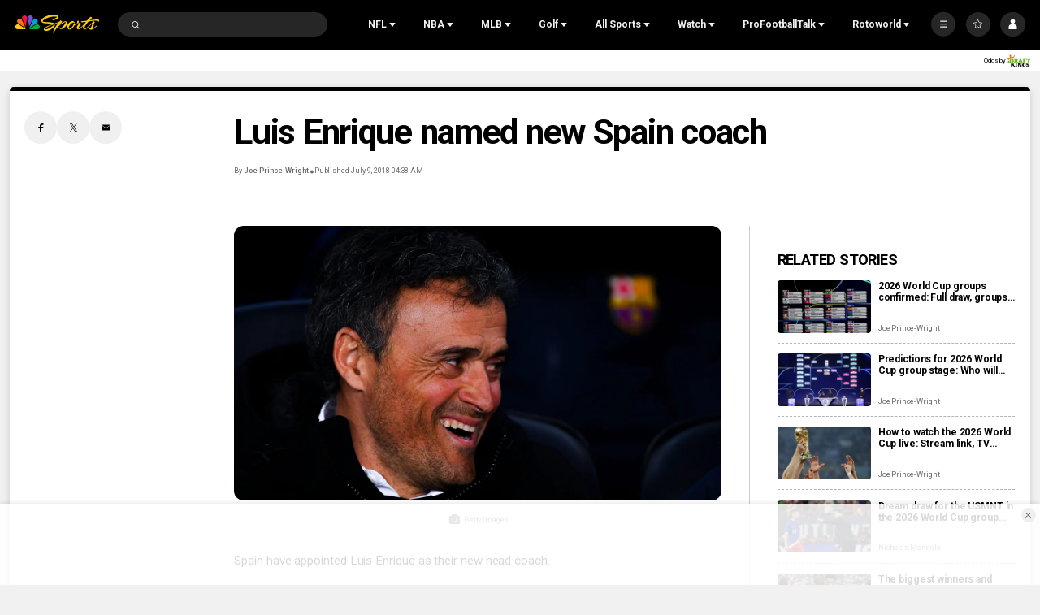

--- FILE ---
content_type: application/javascript; charset=utf-8
request_url: https://widgets.media.sportradar.com/assets/js/chunk.us.common.scoreTicker.812368a6.js
body_size: 48461
content:
(self["SRUSWP-sir-buildingblocks"]=self["SRUSWP-sir-buildingblocks"]||[]).push([[96926],{18264:function(e,t,a){var r=a(261938);var n=a(293004);r({target:"Number",stat:true},{isFinite:n})},20487:function(){},22257:function(e,t,a){"use strict";var r=a(5946);t.__esModule=true;t.convertLivescoreMatch3=c;t.convertStatsFixtures2Match=l;t.trimTournaments=u;var n=r(a(605926));var s=r(a(588194));var i=a(620529);var o=a(64420);function l(e,t,a,r){var n=(0,i.convertCommonStatsMatch)(e,t,e.numberofperiods,r);n.tournament=a[""+e._tid];return n}function u(e){var t={};if(e&&!Array.isArray(e)){for(var a in e){if(!(0,s.default)(e,a))continue;var r=(0,n.default)({},e[a]);delete r.matches;t[a]=r}}return t}function c(e,t,a,r,n){return(0,o.convertLivescoreMatch)(e,t,n,a&&a.tournament||r[""+e._tid],a&&a.stadium,a&&a.matchweather,a&&a.periods,a&&a.overtimeperiods,a&&a.result,a&&a.broadcastnetwork,a&&a.attendance)}},24934:function(e,t,a){"use strict";var r=a(13959);var n=a(96158);var s=a(721261);var i=a(205234);var o=a(984360);var l=a(185777);var u=a(160904);var c=a(536368);var d=a(5946);t.__esModule=true;t["default"]=W;var f=d(a(605926));var v=d(a(506680));var m=d(a(929253));var p=d(a(966473));var h=d(a(705399));var g=d(a(591979));var y=d(a(770533));var b=d(a(899714));var w=d(a(824518));var S=a(579968);var _=d(a(585858));var C=a(328533);var I=a(282794);var k=a(847825);var M=a(53184);var T=d(a(588194));var N;function x(e,t){var a=r(e);if(n){var o=n(e);t&&(o=s(o).call(o,function(t){return i(e,t).enumerable})),a.push.apply(a,o)}return a}function E(e){for(var t=1;t<arguments.length;t++){var a,r;var n=null!=arguments[t]?arguments[t]:{};t%2?o(a=x(Object(n),!0)).call(a,function(t){(0,y.default)(e,t,n[t])}):l?u(e,l(n)):o(r=x(Object(n))).call(r,function(t){c(e,t,i(n,t))})}return e}var D=(N={},N[132]={sequence:[[2382,15822],[132,40401,875]]},N[234]={sequence:[957,[234,870]]},N[109]={sequence:[2456,[109,803]]},N[486]={sequence:[14458,[486,34992,1329]]},N);function U(e,t,a,r,n){var s;var i=[];var o={days:i,floorUts:a,ceilUts:r,counters:(s={},s["pre"]=0,s["live"]=0,s["post"]=0,s),nearestUpcomingUts:Infinity};var l=(0,w.default)(e,a*1e3);var u=l.getTimezoneOffset()*60;var c=Math.floor((a-u)/86400);return function(s,l,u){if(!s)return o;var d=(s._dt||s.time).uts;if(d>=a&&d<r){if(l)(0,S.applyMatchCalc)(s);var f=u||(0,M.getMatchPreLiveOrPostStatus)(s,600);var v=n&&f==="live"?t:d;var m=(0,w.default)(e,v*1e3);var p=m.getTimezoneOffset()*60;var h=Math.floor((v-p)/86400);var g=h-c;var y=i[g];if(!y){var b;var _=h*86400+p;y=i[g]={matches:[],counters:(b={},b["pre"]=0,b["live"]=0,b["post"]=0,b),dayStartUts:_,dayEndUts:B(e,_+86400),firstScheduledUts:d,lastScheduledUts:d}}var C=E(E({},s),{},{basicStatus:f});if(l)(0,S.applyMatchCalc)(C);y.matches.push(C);++y.counters[f];y.firstScheduledUts=Math.min(y.firstScheduledUts,d);y.lastScheduledUts=Math.max(y.lastScheduledUts,d);if(d>t&&d<o.nearestUpcomingUts){o.nearestUpcomingUts=d}++o.counters[f]}return o}}function P(e,t){if(!t)return;var a=e();var r=a.tournaments;if(!r)r=a.tournaments={};(0,f.default)(r,t)}function O(e,t,a,r,n){return e.requestPromise(b.default.name,"generic",{feed:"livescore_season_fixtures",params:a}).then(function(e){var s=e.data,i=e.meta;t.push(i);var o=(0,k.getMatchFilterFn)((0,v.default)(a,10));P(r,s.tournaments);var l=s.matches;for(var u in l){if((0,T.default)(l,u)){var c=l[u];if((!n||c._dt.uts>=n)&&(!o||o(c))){r(c,true)}}}return null})}function A(e,t,a,r){return e.requestPromise(b.default.name,"generic",{feed:"season_bookmakerodds",params:a}).then(function(e){var a=e.data.odds,n=e.meta;t.push(n);(0,f.default)(r,a)})}function L(e,t,a,r,n,s,i,o,l){var u=a[n];if(u){r.push(O(e,t,u,s,i).catch(function(e){return e}));if(o){r.push(A(e,t,u,l))}}else{r.push(e.requestPromise(b.default.name,"generic",{feed:"uniquetournament_info",params:n}).then(function(r){var u=r.data.uniquetournament,c=r.meta;t.push(c);a[n]=u.currentseason;var d=[O(e,t,u.currentseason,s,i).catch(function(e){return e})];if(o){d.push(A(e,t,u.currentseason,l))}return m.default.all(d)}))}}function R(e,t,a,r,n,s,i,o){r.push(e.requestPromise(b.default.name,"generic",{feed:"uniquetournament_seasons",params:a}).then(function(a){var r=a.data.seasons,l=a.meta;t.push(l);var u=r&&r[0];if(u&&u.currentseasonid===(0,v.default)(u._id,10)&&s<=u.start.uts){var c=[O(e,t,u._id,n,s).catch(function(e){return e})];if(i){c.push(A(e,t,u._id,o))}return m.default.all(c)}return m.default.resolve()}))}function q(e,t){if(!t)return e;var a=e%86400;var r=e-a+t;if(t>a){r-=86400}else if(t+86400<=a){r+=86400}return r}function B(e,t){var a=(0,w.default)(e,t*1e3).getTimezoneOffset()*60;return q(t,a)}function F(e,t,a,r,n,s,i){var o=a.mainUtid,l=a.mainSeasonId,u=a.mainSeasonStart,c=a.mainSeasonEnd,d=a.seasonIds;var f=D[o];var v=f&&f.sequence||[o];var h=e.getCctx();var g=(0,w.default)(e.getCctx());var y=g.getTimezoneOffset()*60;var b=Math.floor(g.getTime()/1e3);var S=q(b,y);var _=S-r*86400;var C=S+(n+1)*86400;var I=U(h,b,_,C,s);var k={};var M=[];function T(a,r){if(Array.isArray(a)){for(var n=0;n<a.length;n++){L(e,t,d,M,a[n],I,r?u:null,i,k)}}else{L(e,t,d,M,a,I,r?u:null,i,k)}}var N=v.length-1;var x;while(N>=0){x=v[N];if(o===x)break;if(Array.isArray(x)&&(0,p.default)(x).call(x,o)>=0)break;N--}if(N>=0){if(_<u||C>c){for(var E=0;E<N;E++){T(v[E])}}if(C>=u&&_<=c){T(v[N],true)}for(var P=N+1;P<v.length;P++){R(e,t,v[P],M,I,u,i,k)}}if(M.length===0){T(o)}return m.default.all(M).then(function(){var e=I();e.nowUts=b;e.todayStartUts=S;e.zoneOffset=y;e.mainUtid=o;e.mainSeasonId=+l;e.odds=k;return e})}function z(e,t,a,r,n,s,i,o){var l;var u=r.season,c=u._id,d=u._utid,f=u.start,m=u.end;var p=(0,v.default)(c,10);t.meta={mainSeasonId:p,mainUtid:d,mainSeasonStart:f.uts,mainSeasonEnd:m.uts,seasonIds:(l={},l[d]=p,l)};return F(e,a,t.meta,n,s,i,o)}function K(e,t,a,r,n,s,i,o){return e.requestPromise(b.default.name,"generic",{feed:"uniquetournament_info",params:r}).then(function(t){var r=t.data,n=t.meta;a.push(n);return e.requestPromise(b.default.name,"generic",{feed:"stats_season_meta",params:r.uniquetournament.currentseason})}).then(function(r){var l=r.data,u=r.meta;a.push(u);return z(e,t,a,l,n,s,i,o)})}function W(e,t){var a=e.args,r=a.uniqueTournamentId,n=a.prevDays,s=a.nextDays,i=a.flipOnEndDay,o=a.dayFlipUTCHours,l=a.dayFlipHoursBefore,u=a.mergeLive,c=a.showOdds;var d=[];var f=e.meta;var v;if(f&&f.mainSeasonId){var m=f.refreshDeadlineTs-Date.now();if(m>0){t.postpone(m);return}t.meta=E(E({},f),{},{seasonIds:E({},f.seasonIds)});v=F(e,d,t.meta,n,s,u,c)}else if(r){v=K(e,t,d,I.mainTournaments[r]||r,n,s,u,c)}else{t.fail(new _.default("Missing matchId or uniqueTournamentId"));return}v.then(function(e){var a=e.days;if(a){for(var r=a.length-1;r>=0;r--){var n;var s=a[r];if(!s)(0,h.default)(a).call(a,r,1);else(0,g.default)(n=s.matches).call(n,C.sortMatches)}var u=e.todayStartUts,c=e.nowUts;if(e.counters["live"]>0){for(var f=0;f<a.length;f++){var v=a[f];if(v.counters&&v.counters["live"]>0){e.defaultIndex=f;break}}}else if("days"in e){if(o>=0){var m=u-u%86400+o%24*3600;var p=m>c&&m>u?u-86400:u;for(var y=a.length-1;y>=0;y--){var b=a[y];if(p>=b.dayStartUts){e.defaultIndex=y;break}}}else if(l>=0){for(var w=a.length-1;w>=0;w--){var S=a[w];var _=Math.max(S.firstScheduledUts-3600*l,S.dayStartUts);if(_<c){e.defaultIndex=w;break}}}else{for(var I=a.length-1;I>=0;I--){var k=a[I];if(u>=k.dayStartUts){e.defaultIndex=i&&u>k.dayEndUts?I+1:I;break}}}}for(var M=0;M<a.length;M++){var T=a[M];T.index=M}}var N=null;if(e.counters["live"]>0||e.nearestUpcomingUts-e.nowUts<3600){t.setCompositeValidity(d);t.meta.refreshDeadlineTs=Date.now()+t.validityMillis}else{var x=e.todayStartUts+86400;if(e.nearestUpcomingUts>x){var E=t.meta.refreshDeadlineTs=x*1e3;N=E-Date.now()}else{var D=t.meta.refreshDeadlineTs=(e.nearestUpcomingUts-3600)*1e3;N=D-Date.now()}}t.send(e,N)}).catch(function(e){t.fail(e)})}},25439:function(e){e.exports={svgProps:{id:"Ebene_1",xmlns:"http://www.w3.org/2000/svg",viewBox:"0 0 24 24"},svgContent:'<style>.st0{fill-rule:evenodd;clip-rule:evenodd;}</style><path class="st0" d="M17 24c.2 0 .4-.1.6-.2l1.2-1.2c.1-.1.2-.4.2-.6 0-.2-.1-.4-.2-.6L9.3 12l9.5-9.5c.1-.1.2-.3.2-.5s-.1-.4-.2-.6L17.6.2c-.2-.1-.4-.2-.6-.2-.2 0-.4.1-.6.2L5.2 11.4c-.1.2-.2.4-.2.6 0 .2.1.4.2.6l11.2 11.2c.2.1.4.2.6.2z"/>'}},35997:function(e,t,a){var r=a(261938);var n=a(401049);r({target:"Math",stat:true},{trunc:n})},40182:function(e){e.exports={svgProps:{version:"1.2",baseProfile:"tiny",xmlns:"http://www.w3.org/2000/svg",viewBox:"0 0 24 24"},svgContent:'<path class="srm-top-bar" fill-rule="evenodd" d="M21 6.75c0 .4-.34.75-.75.75H3.75c-.4 0-.75-.34-.75-.75v-1.5c0-.4.34-.75.75-.75h16.5c.4 0 .75.34.75.75v1.5z"/><path class="srm-middle-bar" fill-rule="evenodd" d="M21 12.75c0 .4-.34.75-.75.75H3.75c-.4 0-.75-.34-.75-.75v-1.5c0-.4.34-.75.75-.75h16.5c.4 0 .75.34.75.75v1.5z"/><path class="srm-bottom-bar" fill-rule="evenodd" d="M21 18.75c0 .4-.34.75-.75.75H3.75c-.4 0-.75-.34-.75-.75v-1.5c0-.4.34-.75.75-.75h16.5c.4 0 .75.34.75.75v1.5z"/>'}},42033:function(){},62562:function(e,t,a){"use strict";var r=a(472408);var n=a(5946);t.__esModule=true;t["default"]=void 0;var s=n(a(506680));var i=n(a(443563));var o=n(a(45180));var l=n(a(511832));var u=n(a(960319));var c=n(a(195997));var d=n(a(396777));var f=n(a(908920));var v=a(745087);var m=a(908596);var p=n(a(394249));var h,g,y,b;function w(e,t,a){return t=(0,l.default)(t),(0,o.default)(e,S()?r(t,a||[],(0,l.default)(e).constructor):t.apply(e,a))}function S(){try{var e=!Boolean.prototype.valueOf.call(r(Boolean,[],function(){}))}catch(e){}return(S=function t(){return!!e})()}a(952700);var _=(0,v.classNameFactory)("textslider");var C=t["default"]=(h=(0,v.withContext)(),g=(0,c.default)(["text"],function(e,t){e.shouldAnimate=false}),h(y=g(y=(b=function(e){function t(e){var a;a=w(this,t,[e]);a.handleMouseEnter=function(){if(a.props.pauseOnHover&&a.state.shouldAnimate){a.setState({mouseOnTop:true})}};a.handleMouseLeave=function(){if(a.props.pauseOnHover&&a.state.shouldAnimate){a.setState({mouseOnTop:false})}};a.state={mouseOnTop:false,shouldAnimate:false};return a}(0,u.default)(t,e);var a=t.prototype;a.componentDidMount=function e(){this._measureText()};a.shouldComponentUpdate=function e(t,a){return t.text!==this.props.text||a.shouldAnimate!==this.state.shouldAnimate||a.mouseOnTop!==this.state.mouseOnTop};a.componentDidUpdate=function e(t){if(this.props.text!==t.text){this._measureText()}};a._measureText=function e(){var t=f.default.findDOMNode(this);var a=f.default.findDOMNode(this.refs.text);if(t&&a){var r=t.offsetWidth;var n=(0,s.default)(window.getComputedStyle(a).width,10);var i=n-r;var o=Math.ceil(n/this.props.pixelsPerSecond);if(i>=0){this.setState({shouldAnimate:o})}else{this.setState({shouldAnimate:false})}}else if(false){}};a.render=function e(){var t=this.props,a=t.text,r=t.initalDelay,n=t.bgClassName,s=t.numberOfLoops,i=t.infinite;var o=this.state,l=o.mouseOnTop,u=o.shouldAnimate;var c=u?{animationDelay:r+"ms",animationDuration:u+"s",animationTimingFunction:"linear",animationDirection:"initial",animationFillMode:"initial",animationIterationCount:i?"infinite":s,animationPlayState:!l?"running":"paused",animationName:this.context.cctx.rtl?"sr-textslider__animation-rtl":"sr-textslider__animation"}:null;return d.default.createElement("div",{className:_("wrapper"),onMouseEnter:this.handleMouseEnter,onMouseLeave:this.handleMouseLeave},d.default.createElement("div",{className:_("item")},d.default.createElement("span",{ref:"text",style:c,className:_("item-inline")},a),u?d.default.createElement("span",{style:c,className:_("item-inline")},a):null),d.default.createElement("div",{className:_("opacity")},d.default.createElement("div",{className:_("opacity-el",n,"has-opacity-1")}),d.default.createElement("div",{className:_("opacity-el",n,"has-opacity-2")}),d.default.createElement("div",{className:_("opacity-el",n,"has-opacity-3")}),d.default.createElement("div",{className:_("opacity-el",n,"has-opacity-4")}),d.default.createElement("div",{className:_("opacity-el",n,"has-opacity-5")})))};return(0,i.default)(t)}(d.default.Component),b.propTypes={text:p.default.oneOfType([p.default.string,p.default.object]).isRequired,pixelsPerSecond:p.default.number,initalDelay:p.default.number,pauseOnHover:p.default.bool,numberOfLoops:p.default.number,bgClassName:p.default.string,infinite:p.default.bool},b.defaultProps={pixelsPerSecond:12,initalDelay:2e3,pauseOnHover:true,numberOfLoops:1,bgClassName:"srt-base-1",infinite:true},b))||y)||y)},62759:function(e,t,a){"use strict";var r=a(708485);var n=a(717481);var s=a(331208);var i=a(138030);var o=a(5946);t.__esModule=true;t.sequence=t.getScoreTickerSelectedAsyncPropDef=t["default"]=void 0;var l=o(a(34875));var u=o(a(547284));var c=o(a(966473));var d=o(a(929253));var f=o(a(605926));var v=o(a(705399));var m=o(a(954087));var p=o(a(506680));var h=o(a(792641));var g=o(a(899714));var y=a(76927);var b=a(579968);var w=a(800400);var S=a(947892);var _=a(307115);var C=a(953702);var I=a(53184);var k=o(a(824518));var M=o(a(233729));var T=a(282794);var N=a(964172);var x=a(86766);var E=a(725815);var D=a(620529);var U=a(64420);var P=a(541727);function O(e,t){var a="undefined"!=typeof s&&i(e)||e["@@iterator"];if(!a){if(Array.isArray(e)||(a=A(e))||t&&e&&"number"==typeof e.length){a&&(e=a);var r=0,n=function e(){};return{s:n,n:function t(){return r>=e.length?{done:!0}:{done:!1,value:e[r++]}},e:function e(t){throw t},f:n}}throw new TypeError("Invalid attempt to iterate non-iterable instance.\nIn order to be iterable, non-array objects must have a [Symbol.iterator]() method.")}var o,l=!0,u=!1;return{s:function t(){a=a.call(e)},n:function e(){var t=a.next();return l=t.done,t},e:function e(t){u=!0,o=t},f:function e(){try{l||null==a.return||a.return()}finally{if(u)throw o}}}}function A(e,t){if(e){var a;if("string"==typeof e)return L(e,t);var s=r(a={}.toString.call(e)).call(a,8,-1);return"Object"===s&&e.constructor&&(s=e.constructor.name),"Map"===s||"Set"===s?n(e):"Arguments"===s||/^(?:Ui|I)nt(?:8|16|32)(?:Clamped)?Array$/.test(s)?L(e,t):void 0}}function L(e,t){(null==t||t>e.length)&&(t=e.length);for(var a=0,r=Array(t);a<t;a++)r[a]=e[a];return r}var R="usHottestScoreTicker";var q=t.sequence=[{key:"NFL",utid:31,mainUtid:31,usSport:5,get:F},{key:"NBA_playoffs",tid:10561,utid:132,mainUtid:132,usSport:2,get:W},{key:"NCAAF_playoffs",utid:27625,mainUtid:27653,usSport:6,get:Z},{key:"NCAAB_playoffs_NCAA",utid:28370,mainUtid:648,usSport:7,get:Z},{key:"MLB_playoffs",tid:10562,utid:109,mainUtid:109,usSport:3,get:W},{key:"NHL_playoffs",tid:10560,utid:234,mainUtid:234,usSport:4,get:W},{key:"NBA_All_Star_game",utid:875,mainUtid:132,usSport:2,get:W},{key:"MLB_All_Star_game",utid:803,mainUtid:109,usSport:3,get:W},{key:"NHL_All_Star_game",utid:870,mainUtid:234,usSport:4,get:W},{key:"WNBA_All_Star_game",utid:1329,mainUtid:486,usSport:8,get:W},{key:"soccer_World_Cup",utid:16,mainUtid:16,usSport:1,get:W},{key:"soccer_World_Cup_Women",utid:290,mainUtid:290,usSport:1,get:W},{key:"NBA_in_season_tournament",tid:135037,utid:40401,mainUtid:132,usSport:2,get:W},{key:"NBA_regular",tid:177,utid:132,mainUtid:132,usSport:2,get:W},{key:"NCAAF_regular",utid:27653,mainUtid:27653,usSport:6,get:Z},{key:"NCAAB_regular",utid:648,mainUtid:648,usSport:7,get:Z},{key:"MLB_regular",tid:25,utid:109,mainUtid:109,usSport:3,get:W},{key:"NHL_regular",tid:142,utid:234,mainUtid:234,usSport:4,get:W},{key:"soccer_Premier_League",utid:17,mainUtid:17,usSport:1,get:W},{key:"soccer_Champions_League",utid:7,mainUtid:7,usSport:1,get:W},{key:"soccer_LaLiga",utid:8,mainUtid:8,usSport:1,get:W},{key:"soccer_Bundesliga",utid:35,mainUtid:35,usSport:1,get:W},{key:"MLS_playoffs",tid:7048,utid:242,mainUtid:242,usSport:1,get:W},{key:"MLS_regular",tid:18,utid:242,mainUtid:242,usSport:1,get:W},{key:"WNBA_playoffs",tid:11419,utid:486,mainUtid:486,usSport:8,get:W},{key:"WNBA_commissioners_cup",utid:34992,mainUtid:486,usSport:8,get:W},{key:"WNBA_regular",tid:591,utid:486,mainUtid:486,usSport:8,get:W},{key:"NCAAWB_playoffs_NCAA",utid:33946,mainUtid:21384,usSport:9,get:Z},{key:"NCAAWB_regular",utid:21384,mainUtid:21384,usSport:9,get:Z},{key:"soccer_Serie_A",utid:23,mainUtid:23,usSport:1,get:W},{key:"soccer_Ligue_1",utid:34,mainUtid:34,usSport:1,get:W},{key:"soccer_Europa_League",utid:679,mainUtid:679,usSport:1,get:W},{key:"NCAAB_playoffs_NIT",utid:24135,mainUtid:648,usSport:7,get:Z},{key:"NCAAB_playoffs_CBI",utid:28372,mainUtid:648,usSport:7,get:Z},{key:"NCAAB_playoffs_CIT",utid:28374,mainUtid:648,usSport:7,get:Z},{key:"NCAAWB_playoffs_NIT",utid:34008,mainUtid:21384,usSport:9,get:Z},{key:"NCAAWB_playoffs_CBI",utid:34006,mainUtid:21384,usSport:9,get:Z},{key:"NBA_preseason",utid:2382,mainUtid:132,usSport:2,get:W},{key:"MLB_spring_training",utid:2456,mainUtid:109,usSport:3,get:W},{key:"NHL_preseason",utid:957,mainUtid:234,usSport:4,get:W},{key:"NBA_summer_league",utid:15822,mainUtid:132,usSport:2,get:W},{key:"WNBA_preseason",utid:14458,mainUtid:486,usSport:8,get:W}];function B(e,t,a,r,n,s,i,o){return e.requestPromise(_.nflScheduleProvider.name,"generic",{seasonId:a,seasonType:r,week:n}).then(function(e){i.push(e);o.push(e.meta);var a=e.data,r=a.season,n=a.week,l=a.games;if(l&&l.length){for(var u=l.length-1;u>=0;u--){var c=l[u];var d=(0,T.getNflGameStatus)(c);if(d==="live"){s.live.delta=s.pre.delta=s.post.delta=0;s.live.match=s.pre.match=s.post.match=(0,C.createFishnetMatchFromScheduleItem)(c,r,n);s.live.status=s.pre.status=s.post.status=d;return}if(!c.scheduled)continue;var f=new Date(c.scheduled).valueOf()-t;if(f>=0&&f<s.pre.delta){s.pre.delta=f;s.pre.match=(0,C.createFishnetMatchFromScheduleItem)(c,r,n);s.pre.status=d}if(f<0&&f>s.post.delta){s.post.delta=f;s.post.match=(0,C.createFishnetMatchFromScheduleItem)(c,r,n);s.post.status=d}}}})}function F(e,t,a,r){var n=[];var s={live:{},pre:{delta:Infinity},post:{delta:-Infinity}};var i=[];var o=r*1e3;return e.requestPromise(S.nflActiveWeekProvider.name,"generic",null).then(function(t){var a=t.data,r=a.seasonId,l=a.seasonType,u=a.week,d=t.meta;n.push(d);return B(e,o,r,l,u,s,i,n).then(function(){if(s.live.match){return}else if(s.pre.match){if(!s.post.match&&l==="pre"&&u===0&&s.pre.delta>6048e5){throw new M.default("No active season for NFL")}}else{var t=(0,N.getWeekNumbers)(r,l);var a=(0,c.default)(t).call(t,u);var d=l;var f;var v=a+1;if(v>=t.length){switch(l){case"pre":d="reg";break;case"reg":d="pst";break;default:if(s.post.delta<-6048e5){throw new M.default("No active season for NFL")}return}f=(0,N.getWeekNumbers)(r,d)[0]}else{f=t[v]}return B(e,o,r,d,f,s,i,n).catch(function(){})}})}).then(function(){if(s.live.match){s.live.delta=s.live.delta/1e3}if(s.pre.delta){s.pre.delta=s.pre.delta/1e3}if(s.post.delta){s.post.delta=s.post.delta/1e3}return{selected:s,fetchedData:i,metas:n}})}function z(e,t,a){var r=e.args.nonActiveSeasonsPreFiltering;return e.requestPromise(g.default.name,"generic",{feed:"uniquetournament_seasons",params:t}).then(function(e){var t=e.data.seasons,n=e.meta;if(!t||!t.length){throw new M.default("No seasons!")}var s=t[0];if(r&&(s.start.uts>a||a>s.end.uts)){throw new M.default("Current season is not active!")}return{season:s,meta:n}})}function K(e,t,a,r){return e.requestPromise(g.default.name,"generic",{feed:"uniquetournament_currentmatches",params:t}).then(function(e){var t=e.data,n=e.meta;var s={live:{},pre:{delta:Infinity},post:{delta:-Infinity}};var i={data:t[0],meta:n};var o=i.data.realcategories;for(var l=0;l<o.length;l++){var u=o[l].tournaments;if(!u||!u.length)continue;for(var c=0;c<u.length;c++){if(a&&u[c]._id!==a)continue;var d=u[c];var f=d.matches;if(!f||!f.length)continue;for(var v=0;v<f.length;v++){var m=f[v];if(!m)continue;(0,b.applyMatchCalc)(m);var p=(0,I.getMatchPreLiveOrPostStatus)(m);if(p==="live"){s.live.delta=s.pre.delta=s.post.delta=0;s.live.match=s.pre.match=s.post.match=m;s.live.status=s.pre.status=s.post.status=p;return{selected:s,fetchedData:i,meta:n}}var h=m._dt.uts-r;if(h>=0&&h<s.pre.delta){s.pre.delta=h;s.pre.match=m;s.pre.status=p}if(h<0&&h>s.post.delta){s.post.delta=h;s.post.match=m;s.post.status=p}}}}if(!s.live.match&&!s.pre.match&&!s.post.match){throw new M.default("No matches"+(a?" for tournament "+a:"")+"!")}return{selected:s,fetchedData:i,meta:n}})}function W(e,t,a,r){return z(e,t,r).then(function(){return K(e,t,a,r)})}function V(e,t){switch(e.season._utid){case 27653:return(0,E.createMatchFilter)(e,t.allowedNcaafDivisions,t.allowedNcaafConferences);case 648:return(0,E.createMatchFilter)(e,t.allowedNcaabDivisions,t.allowedNcaabConferences);case 21384:return(0,E.createMatchFilter)(e,t.allowedNcaawbDivisions,t.allowedNcaawbConferences);default:return E.allowAllFilter}}function H(e,t,a,r,n){var s={live:{},pre:{delta:Infinity},post:{delta:-Infinity}};var i=[];var o=e.getCctx();var l;var u=E.allowAllFilter;function c(t,n,f){var v=t[n];var m=d.default.resolve(false);if(u(v)&&(!a||v._tid!==a)){var p=(0,D.convertStatsMatch)(v,o,f);if(p.matchPhase===P.MatchPhase.live){m=e.requestPromise(g.default.name,"generic",{feed:"match_get",params:p._id}).then(function(e){var t=e.data,a=e.meta;i.push({data:t,meta:a});l=a;return j(s,(0,U.convertLivescoreMatch2)(t,a.metaData._dob,v,o),r)})}else{return j(s,p,r)}}return m.then(function(e){if(e){return true}if(n<t.length-1){return c(t,n+1,f)}return false})}function f(r){return e.requestPromise(g.default.name,"generic",{feed:"stats_season_fixturesbyday",params:t+"/"+(0,w.getDateStringFromOffset)(r,e.getCctx())}).then(function(e){var t=e.data,n=e.meta;i.push({data:t,meta:n});l=n;var o=t.matches;return(o&&o.length?c(o,0,n.metaData._dob):d.default.resolve(false)).then(function(e){if(e){return{selected:s,fetchedData:i,meta:l}}if(r===0){return f(-1)}if(r===-1){return f(1)}if(!s.live.match&&!s.pre.match&&!s.post.match){throw new M.default("No matches"+(a?" for tournament "+a:"")+"!")}return{selected:s,fetchedData:i,meta:l}})})}return e.requestPromise(x.ncaaLeagueProvider.name,"league",{seasonId:n}).then(function(t){var a=t.data,r=t.meta;i.push({data:a,meta:r});u=V(a,e.args);return f(0)})}function j(e,t,a){var r;switch(t.matchPhase){case P.MatchPhase.post:r="post";break;case P.MatchPhase.live:r="live";break;default:r="pre";break}if(r==="live"){e.live.delta=e.pre.delta=e.post.delta=0;e.live.match=e.pre.match=e.post.match=t;e.live.status=e.pre.status=e.post.status=r;return true}else{var n=t.time.uts-a;if(n>0&&n<e.pre.delta){e.pre.delta=n;e.pre.match=t;e.pre.status=r}if(n<0&&n>e.post.delta){e.post.delta=n;e.post.match=t;e.post.status=r}return false}}function X(e,t,a,r,n){var s=e.getCctx();var i=[e.requestPromise(g.default.name,"generic",{feed:"stats_season_fixturesbyday",params:t+"/"+(0,w.getDateStringFromOffset)(0,s)}),e.requestPromise(g.default.name,"generic",{feed:"stats_season_fixturesbyday",params:t+"/"+(0,w.getDateStringFromOffset)(-1,s)}),e.requestPromise(g.default.name,"generic",{feed:"stats_season_fixturesbyday",params:t+"/"+(0,w.getDateStringFromOffset)(1,s)}),e.requestPromise(x.ncaaLeagueProvider.name,"league",{seasonId:n})];var o=[];var l=[];var c={live:{},pre:{delta:Infinity},post:{delta:-Infinity}};return d.default.all(i).then(function(t){var n=V(t[3].data,e.args);var i=[];for(var u=0;u<3;u++){l.push(t[u]);var v=t[u],m=v.data.matches,p=v.meta;o.push(p);if(!m||!m.length)continue;var h=p.metaData._dob;var y=O(m),b;try{var w=function t(){var o=b.value;if(!n(o))return 0;if(a&&o._tid!==a)return 0;var l=(0,D.convertStatsMatch)(o,s,h);if(l.matchPhase===P.MatchPhase.live){i.push(e.requestPromise(g.default.name,"generic",{feed:"match_get",params:l._id}).then(function(e){return(0,f.default)({statsMatch:o},e)}))}else{j(c,l,r)}},S;for(y.s();!(b=y.n()).done;){S=w();if(S===0)continue}}catch(e){y.e(e)}finally{y.f()}}l.push(t[3]);if(i.length===0){return null}else{return d.default.all(i)}}).then(function(e){if(e){var t;(0,v.default)(l).apply(l,(0,m.default)(t=[l.length,0]).call(t,(0,u.default)(e)));var n=O(e),i;try{for(n.s();!(i=n.n()).done;){var d=i.value,f=d.data,p=d.meta,h=d.statsMatch;var g=(0,U.convertLivescoreMatch2)(f,p.metaData._dob,h,s);if(j(c,g,r)){o.push(p);return{selected:c,fetchedData:l,metas:o}}}}catch(e){n.e(e)}finally{n.f()}}if(!c.live.match&&!c.pre.match&&!c.post.match){throw new M.default("No matches"+(a?" for tournament "+a:"")+"!")}return{selected:c,fetchedData:l,metas:o}})}function G(e,t,a,r){if(t===r){return z(e,t,a).then(function(e){var t=e.season,a=e.meta;return{season:t,mainSeason:t,meta:a}})}return d.default.all([z(e,t,a),z(e,r,a)]).then(function(e){var t=(0,l.default)(e,2),a=t[0],r=a.season,n=a.meta,s=t[1].season;return{season:r,mainSeason:s,meta:n}})}function Z(e,t,a,r,n){var s=e.args.parallelizeFetching;return G(e,t,r,n).then(function(t){var n=t.season,i=t.mainSeason;return(s?X:H)(e,n._id,a,r,(0,p.default)(i._id,10))})}function $(e){var t=e.args,a=t.allowedSports,r=t.allowedUniqueTournaments,n=t.ncaaMarchMadnessOnly;var s=[];var i={sequence:[],nearestUpcoming:{pre:{delta:Infinity}},nearestPast:{post:{delta:-Infinity}}};var o=(0,k.default)(e.getCctx());var l=Math.floor(o.getTime()/1e3);var f=o.getTimezoneOffset()*60;var v=l%86400-f;function m(t){var o=q[t],f=o.key,p=o.usSport,h=o.mainUtid,g=o.utid,y=o.tid,b=o.get;var w;if((0,c.default)(a).call(a,p)===-1){w=d.default.reject(new M.default("Not in allowedSports!"))}else if((0,c.default)(r).call(r,h)===-1){w=d.default.reject(new M.default("Not in allowedUniqueTournaments!"))}else if(n&&h===648&&g!==28370&&g!==648){w=d.default.reject(new M.default("Skipped by ncaaMarchMadnessOnly!"))}else{w=b(e,g,y,l,h)}return w.then(function(e){var a=e.selected,r=e.fetchedData,n=e.meta,o=e.metas;if(n)s.push(n);if(o)s.push.apply(s,(0,u.default)(o));if(a){var l=a.live,c=a.pre,d=a.post;var b={idx:t,key:f,mainUtid:h,utid:g,usSport:p,live:l,pre:c,post:d,fetchedData:r,prevDays:Math.floor((v-d.delta)/86400),nextDays:Math.ceil((c.delta-v)/86400)};if(y)b.tid=y;i.sequence.push(b);if(c.delta===0){i.live=i.nearestUpcoming=i.nearestPast=b;return{data:i,metas:s}}if(c.delta<i.nearestUpcoming.pre.delta){i.nearestUpcoming=b}if(d.delta>i.nearestPast.post.delta){i.nearestPast=b}}if(t<q.length-1){return m(t+1)}return{data:i,metas:s}}).catch(function(e){i.sequence.push({idx:t,key:f,utid:g,usSport:p,err:e});if(t<q.length-1){return m(t+1)}return{data:i,metas:s}})}return m(0)}function Y(e){var t=e.args,a=t.allowedSports,r=t.allowedUniqueTournaments,n=t.ncaaMarchMadnessOnly;var s=[];var i={sequence:[],nearestUpcoming:{pre:{delta:Infinity}},nearestPast:{post:{delta:-Infinity}}};var o=(0,k.default)(e.getCctx());var l=Math.floor(o.getTime()/1e3);var f=o.getTimezoneOffset()*60;var v=l%86400-f;var m=[];for(var p=0;p<q.length;p++){var h=q[p],g=h.usSport,y=h.mainUtid,b=h.utid,w=h.tid,S=h.get;if((0,c.default)(a).call(a,g)===-1){m.push({err:new M.default("Not in allowedSports!")})}else if((0,c.default)(r).call(r,y)===-1){m.push({err:new M.default("Not in allowedUniqueTournaments!")})}else if(n&&y===648&&b!==28370&&b!==648){m.push({err:new M.default("Skipped by ncaaMarchMadnessOnly!")})}else{m.push(S(e,b,w,l,y).catch(function(e){return{err:e}}))}}return d.default.all(m).then(function(e){for(var t=0;t<e.length;t++){var a=e[t],r=a.selected,n=a.fetchedData,o=a.meta,l=a.metas,c=a.err;var d=q[t],f=d.key,m=d.mainUtid,p=d.utid,h=d.tid,g=d.usSport;if(o)s.push(o);if(l)s.push.apply(s,(0,u.default)(l));if(r){var y=r.live,b=r.pre,w=r.post;var S={idx:t,key:f,mainUtid:m,utid:p,usSport:g,live:y,pre:b,post:w,fetchedData:n,prevDays:Math.floor((v-w.delta)/86400),nextDays:Math.ceil((b.delta-v)/86400)};if(h)S.tid=h;i.sequence.push(S);if(!("live"in i)){if(b.delta===0){i.live=i.nearestUpcoming=i.nearestPast=S}else{if(b.delta<i.nearestUpcoming.pre.delta){i.nearestUpcoming=S}if(w.delta>i.nearestPast.post.delta){i.nearestPast=S}}}}if(c){i.sequence.push({idx:t,key:f,utid:p,usSport:g,err:c})}}return{data:i,metas:s}})}var J={name:R,dependantProviders:[g.default,S.nflActiveWeekProvider,_.nflScheduleProvider,x.ncaaLeagueProvider],impl:{hottest:function e(t,a){var r=false&&0;var n=t.meta?t.meta.pollSeq+1:1;var s=t.args;if(s.stopPolling&&t.lastResponse){a.postpone(0);return}(s.parallelizeFetching?Y(t):$(t)).then(function(e){var t=e.data,r=e.metas;if(r&&r.length){a.setCompositeValidity(r,s.minValidityMillis||1e4)}var i;if(s.optimizeValidity&&!("live"in t)&&((0,h.default)(t.nearestUpcoming.pre.delta)&&t.nearestUpcoming.pre.delta>3600||(0,h.default)(t.nearestPast.post.delta)&&t.nearestPast.post.delta<-3600)){if(t.nearestUpcoming.pre.delta<86400){i=(t.nearestUpcoming.pre.delta-3600)*1e3}else{i=828e5}}if(false){var o,l}a.send(t,i,{pollSeq:n})}).catch(function(e){a.fail(e)})}}};var Q=t["default"]=J;var ee=t.getScoreTickerSelectedAsyncPropDef=(0,y.createAsyncPropDefinitionFactory)(J,"hottest",["allowedSports","allowedUniqueTournaments","allowedNcaafDivisions","allowedNcaafConferences","allowedNcaabDivisions","allowedNcaabConferences","allowedNcaawbDivisions","allowedNcaawbConferences","ncaaMarchMadnessOnly","stopPolling","parallelizeFetching","nonActiveSeasonsPreFiltering","minValidityMillis","optimizeValidity"],true)},83616:function(e,t,a){"use strict";var r=a(5946);t.__esModule=true;t["default"]=_;var n=r(a(34875));var s=r(a(929253));var i=r(a(591979));var o=r(a(708485));var l=r(a(705399));var u=r(a(899714));var c=a(964172);var d=a(947892);var f=a(307115);var v=a(953702);var m=r(a(824518));var p=a(282794);var h=a(328533);var g=r(a(213343));var y={6344:{_tid:6344,_utid:233,seasontype:21},47:{_tid:47,utid:31,seasontype:21},9956:{_tid:9956,_utid:31,seasontype:26},994:{_tid:994,_utid:1010,seasontype:26}};function b(e){var t=[];var a=!(0,g.default)(e);var r=(0,c.getWeekNumbers)(e,"pre");var n=0;for(var s=0;s<r.length;s++){var i;t.push({index:n,tournamentId:6344,uniqueTournamentId:233,matches:[],counters:(i={},i["pre"]=0,i["live"]=0,i["post"]=0,i),nearestUpcomingUts:Infinity,seasonId:e,seasonType:"pre",weekSequence:r[s]});n++}r=(0,c.getWeekNumbers)(e,"reg");for(var o=0;o<r.length;o++){var l;t.push({index:n,tournamentId:47,uniqueTournamentId:31,matches:[],counters:(l={},l["pre"]=0,l["live"]=0,l["post"]=0,l),nearestUpcomingUts:Infinity,seasonId:e,seasonType:"reg",weekSequence:r[o]});n++}var u=n-1;r=(0,c.getWeekNumbers)(e,"pst");for(var d=0;d<r.length;d++){var f;var v=r[d];var m=v===5;t.push({index:n,tournamentId:v===5?994:9956,uniqueTournamentId:m?1010:31,matches:[],counters:(f={},f["pre"]=0,f["live"]=0,f["post"]=0,f),nearestUpcomingUts:Infinity,seasonId:e,seasonType:"pst",weekSequence:v,disabled:a&&m});n++}return{weeks:t,lastRegIndex:u}}function w(e,t,a,r,n){var o=r.seasonId,l=r.seasonType,u=r.weekSequence,c=r.disabled;if(c)return s.default.resolve({index:r.index,disabled:c});return e.requestPromise(f.nflScheduleProvider.name,"generic",{seasonId:o,seasonType:l,week:u}).then(function(e){var t=e.data,s=e.meta;a.push(s);var o=t.season,l=t.week,u=t.games;if(u&&u.length){var c;var d=r.counters;var f=0;var m=r.nearestUpcomingUts;for(var g=u.length-1;g>=0;g--){var y=u[g];var b=(0,p.getNflBasicGameStatus)(y);d[b]++;var w=(0,v.createFishnetMatchFromScheduleItem)(y,o,l);w.basicStatus=b;r.matches.push(w);var S=w._dt&&w._dt.uts;if(S){if(!f){f=S-S%604800}if(S>n&&S<m){m=S}}}(0,i.default)(c=r.matches).call(c,h.sortMatches);r.nearestUpcomingUts=m;r.weekStartUts=f;return{index:r.index,fetched:true}}return{index:r.index,fetched:false}}).catch(function(){return{index:r.index,fetched:false}})}function S(e,t,a){var r=0;while(r<e.length&&e[r].seasonType!==t)r++;while(r<e.length&&e[r].seasonType===t&&a!==e[r].weekSequence)r++;return r}function _(e,t){var a=e.args,r=a.selectedIndex,i=a.showOdds;e.composePromise([{providerName:d.nflActiveWeekProvider.name,feed:"generic",args:null},{providerName:u.default.name,feed:"generic",args:{feed:"stats_season_meta",params:"ut-"+31}}]).then(function(a){var c=a.datas,d=a.metas;var f=(0,o.default)(d).call(d);var v=c[0],p=v.seasonId,h=v.seasonType,g=v.week;var _=c[1].season,C=_.start.uts,I=_._id;var k=new Date(C*1e3).getFullYear();if(k>p){p=k;h="pre";g=0}var M=b(p),T=M.weeks,N=M.lastRegIndex;var x=S(T,h,g);if(!r&&r!==0){r=x}var E=(0,m.default)(e.getCctx());var D=Math.floor(E.getTime()/1e3);var U=[w(e,t,f,T[r],D)];if(r!==x){U.push(w(e,t,f,T[x],D))}if(h==="reg"&&x===N||h==="pst"&&x+1<T.length){var P=function a(n){if(r!==n&&x!==n){U.push(w(e,t,f,T[n],D).catch(function(){return{index:n,fetched:false}}))}};for(var O=x+1;O<T.length;O++){P(O)}}var A=N;if(A<r)A=r;if(A<x)A=x;if(i){U.unshift(e.requestPromise(u.default.name,"generic",{feed:"season_bookmakerodds",params:I}))}var L,R;return s.default.all(U).then(function(a){if(i){var s=(0,l.default)(a).call(a,0,1),o=(0,n.default)(s,1),u=o[0];f.push(u.meta);if(u.data&&u.data.odds){L=u.data.odds}}for(var c=a.length-1;c>=0;c--){var d=a[c],v=d.fetched,m=d.disabled,p=d.index;if(v){if(p>A)A=p}else if(!m){A=p-1}}var h=T[x];R=h.matches.length>0&&!h.counters["live"]&&h.nearestUpcomingUts===Infinity?h.weekStartUts+604800-19*3600:null;var g=x+1;while(g<T.length&&T[g].disabled)g++;if(R&&R<=D&&g<T.length){R+=604800;var y=function t(){if(A===x){A=g}x=g;if(!e.args.selectedIndex&&e.args.selectedIndex!==0){r=x}};if(T[g].matches.length===0){return w(e,t,f,T[g],D).then(function(){y()}).catch(function(){})}else{y()}}}).then(function(){A++;if(A<T.length)(0,l.default)(T).call(T,A);t.setCompositeValidity(f);var e=R?R*1e3-Date.now():null;var a=e>0&&e<t.validityMillis?e:null;t.send({defaultIndex:x,selectedIndex:r,mainSeasonId:I,mainUtid:31,tournaments:y,weeks:T,odds:L},a)})}).catch(function(e){t.fail(e)})}},83777:function(e,t,a){"use strict";var r=a(791234);var n=a(472408);var s=a(972839);var i=a(536368);var o=a(205234);var l=a(5946);t.__esModule=true;t["default"]=void 0;var u=l(a(954087));var c=l(a(605926));var d=l(a(443563));var f=l(a(45180));var v=l(a(511832));var m=l(a(960319));var p=l(a(396777));var h=l(a(394249));var g=a(745087);var y=a(780271);var b=a(953702);var w=a(579968);var S=a(734292);var _=l(a(241811));var C=l(a(302404));var I=E(a(772876));var k=l(a(233729));var M,T,N,x;function E(e,t){if("function"==typeof s)var a=new s,n=new s;return(E=function e(t,s){if(!s&&t&&t.__esModule)return t;var l,u,c={__proto__:null,default:t};if(null===t||"object"!=r(t)&&"function"!=typeof t)return c;if(l=s?n:a){if(l.has(t))return l.get(t);l.set(t,c)}for(var d in t)"default"!==d&&{}.hasOwnProperty.call(t,d)&&((u=(l=i)&&o(t,d))&&(u.get||u.set)?l(c,d,u):c[d]=t[d]);return c})(e,t)}function D(e,t,a){return t=(0,v.default)(t),(0,f.default)(e,U()?n(t,a||[],(0,v.default)(e).constructor):t.apply(e,a))}function U(){try{var e=!Boolean.prototype.valueOf.call(n(Boolean,[],function(){}))}catch(e){}return(U=function t(){return!!e})()}a(700331);var P="us-score-nano-nfl";var O=(0,g.classNameFactory)(P);function A(e,t){e.matchId=t._sdid;if(t._id)e.srMatchId=t._id;e.seasonId=t._seasonYear;e.seasonType=t._seasonType&&t._seasonType.toUpperCase();e.week=t._weekSequence;if(t.teams){var a=t.teams,r=a.home,n=a.away;if(n){e.awayTeamId=n._sdid;e.awayTeamUid=n.uid}if(r){e.homeTeamId=r._sdid;e.homeTeamUid=r.uid}}}var L=t["default"]=(M=(0,g.asyncContainer)({transactional:true,asyncProps:{scoreModel:(0,y.getNflScoreAsyncPropDef)(true,{disableAsyncProp:"props.disableScoreModel",getOdds:"props.showOdds",disableTeamJersey:true})},errorMessageOnly:true,errorSizeClassName:O("errsize"),getError:function e(t){return(0,g.getAsyncPropsError)(t,"matchId")||!t.scoreModel&&!t.match&&new k.default("Missing match object and scoreModel")}}),T=(0,g.buildingBlock)(P),M(N=T(N=(x=function(e){function t(){var e;var a;for(var r=arguments.length,n=new Array(r),s=0;s<r;s++){n[s]=arguments[s]}a=D(this,t,(0,u.default)(e=[]).call(e,n));a.state={};a.memoParse=(0,_.default)(S.parseScoreModel);a.onItemClick=function(e,t){var r=a.props,n=r.onItemClick,s=r.match;if(n){var i=a.state.nflModel;A(t,i&&i.match||s);n(e,t)}};return a}(0,m.default)(t,e);t.getDerivedStateFromProps=function e(t,a){var r=t.scoreModel;var n=null;if(a._scoreModel!==r){n={_scoreModel:r};if(!r){n._nflMatch=null;n.nflModel=null}else{var s=r.gameSummary,i=r.odds;var o=(0,b.createFishnetMatchFromGameSummary)(s);if(!(0,C.default)(o,a._nflMatch)||a._odds!==i){n._nflMatch=o;n._odds=i;n.nflModel={match:(0,c.default)({},o),overtimePeriods:o.overtimeperiods,odds:i};(0,w.applyMatchCalc)(n.nflModel.match)}}}return n};var a=t.prototype;a.render=function e(){var t=this.props;var a=this.memoParse(this.state.nflModel,t.match,t.odds,this.context),r=a.match,n=a.basicStatus,s=a.side1,i=a.side2,o=a.team1,l=a.team2,u=a.team1Obj,c=a.team2Obj,d=a.team1Result,f=a.team2Result,v=a.showResult,m=a.isMatchTime,h=a.statusTrans,g=a.odds;if(!r)return false;return p.default.createElement(I.default,{match:r,basicStatus:n,side1:s,side2:i,team1:o,team2:l,team1Obj:u,team2Obj:c,showResult:v,isMatchTime:m,statusTrans:h,oddsType:t.oddsType,odds:g,timer:t.timer,border:t.border,className:t.className,onSelect:t.onSelect,onItemClick:t.onItemClick?this.onItemClick:undefined},p.default.createElement(I.Result,{team1Result:d,team2Result:f},p.default.createElement(I.ResultTop,{match:r,statusTrans:h})))};return(0,d.default)(t)}(p.default.PureComponent),x.propTypes={matchId:h.default.oneOfType([h.default.number,h.default.string]).isRequired,match:h.default.object,odds:h.default.object,showOdds:h.default.bool,oddsType:h.default.oneOf(["spread","moneyline","overunder"]),timer:h.default.object,border:h.default.bool,className:h.default.string,onSelect:h.default.func,onItemClick:h.default.func},x.cssModifiers=["sr-us-score-nano--h80","sr-us-score-nano--h90"],x))||N)||N)},90518:function(e,t,a){"use strict";var r=a(13959);var n=a(96158);var s=a(721261);var i=a(205234);var o=a(984360);var l=a(185777);var u=a(160904);var c=a(536368);var d=a(472408);var f=a(5946);t.__esModule=true;t["default"]=void 0;var v=f(a(954087));var m=f(a(443563));var p=f(a(45180));var h=f(a(511832));var g=f(a(960319));var y=f(a(547284));var b=f(a(770533));var w=f(a(396777));var S=f(a(394249));var _=a(745087);var C=a(328533);var I=f(a(241811));var k=f(a(170851));var M=f(a(62562));var T=f(a(950254));var N=f(a(752425));var x=f(a(40182));var E=f(a(502067));function D(e,t,a){return t=(0,h.default)(t),(0,p.default)(e,U()?d(t,a||[],(0,h.default)(e).constructor):t.apply(e,a))}function U(){try{var e=!Boolean.prototype.valueOf.call(d(Boolean,[],function(){}))}catch(e){}return(U=function t(){return!!e})()}function P(e,t){var a=r(e);if(n){var o=n(e);t&&(o=s(o).call(o,function(t){return i(e,t).enumerable})),a.push.apply(a,o)}return a}function O(e){for(var t=1;t<arguments.length;t++){var a,r;var n=null!=arguments[t]?arguments[t]:{};t%2?o(a=P(Object(n),!0)).call(a,function(t){(0,b.default)(e,t,n[t])}):l?u(e,l(n)):o(r=P(Object(n))).call(r,function(t){c(e,t,i(n,t))})}return e}a(630218);var A="us-score-ticker-sport-menu";var L=(0,_.classNameFactory)(A);function R(e,t,a,r){var n=[];var s=-1;for(var i=0;i<e.length;i++){var o=e[i];var l=o.key===t.key;var u=o.items.length>0?R(o.items,t,a,r):undefined;if(u){var c=u.activeIdx!==-1;var d=c||l;if(d)s=i;if(o.isItem){var f;var m=O(O({},o),{},{isActive:l,content:w.default.createElement(N.default,{item:o,isActive:l,onItemClick:r}),items:undefined,activeIdx:-1});n.push(O(O({},o),{},{isActive:d,content:w.default.createElement(N.default,{item:o,isActive:d,onItemClick:r}),items:(0,v.default)(f=[m]).call(f,(0,y.default)(u.items)),activeIdx:u.activeIdx+1||(l?0:-1)}))}else{n.push(O(O({},o),{},{isActive:d,content:w.default.createElement(N.default,{item:o,isActive:d,onItemClick:r}),items:u.items,activeIdx:u.activeIdx}))}}else{if(l)s=i;n.push(O(O({},o),{},{isActive:l,content:w.default.createElement(N.default,{item:o,isActive:l,onItemClick:r}),items:undefined,activeIdx:-1}))}}return{items:n,activeIdx:s}}function q(e,t){return e.label?w.default.createElement("span",{className:L("label")},e.label):w.default.createElement(_.T,{className:L("label"),tKey:t&&e.tKeyAbbr?e.tKeyAbbr:e.tKey})}var B=t["default"]=function(e){function t(e){var a;a=D(this,t,[e]);a.state={isListOpen:false,collapsible:{}};a.memoSelectedItem=(0,I.default)(C.getSelectedItem);a.memoMenuItems=(0,I.default)(R);a.onItemClick=function(e){var t=a.props.onItemClick;if(t){t(e)}a.closeList()};a.toggleList=function(){if(!a.state.isListOpen){a.openList()}else{a.closeList()}};a.isOutsideEvent=function(e){if(a.containerRef&&a.containerRef.current){return!a.containerRef.current.contains(e.target)}return undefined};a.onDocMouseDownTouchStart=function(e){if(a.isOutsideEvent(e)){a.outsideEvent=true}};a.onDocMouseUpTouchEnd=function(e){if(a.outsideEvent){if(a.isOutsideEvent(e)){a.closeList()}a.outsideEvent=false}};a.onKeyDown=function(e){if(e.keyCode===27){a.closeList()}};a.closeList=function(){if(!a.isUnmounted){a.setState({isListOpen:false})}document.removeEventListener("mousedown",a.onDocMouseDownTouchStart);document.removeEventListener("mouseup",a.onDocMouseUpTouchEnd);document.removeEventListener("touchstart",a.onDocMouseDownTouchStart);document.removeEventListener("touchend",a.onDocMouseUpTouchEnd);document.removeEventListener("keydown",a.onKeyDown)};a.openList=function(){if(!a.isUnmounted){a.setState({isListOpen:true})}document.addEventListener("mousedown",a.onDocMouseDownTouchStart);document.addEventListener("mouseup",a.onDocMouseUpTouchEnd);document.addEventListener("touchstart",a.onDocMouseDownTouchStart);document.addEventListener("touchend",a.onDocMouseUpTouchEnd);document.addEventListener("keydown",a.onKeyDown)};a.containerRef=w.default.createRef();a.outsideEvent=false;return a}(0,g.default)(t,e);var a=t.prototype;a.componentWillUnmount=function e(){this.isUnmounted=true;document.removeEventListener("mousedown",this.onDocMouseDownTouchStart);document.removeEventListener("mouseup",this.onDocMouseUpTouchEnd);document.removeEventListener("touchstart",this.onDocMouseDownTouchStart);document.removeEventListener("touchend",this.onDocMouseUpTouchEnd);document.removeEventListener("keydown",this.onKeyDown)};a.render=function e(){var t=this.props,a=t.items,r=t.selectedKey,n=t.layout,s=t.className;var i=this.state.isListOpen;var o=n==="compact";var l=this.memoSelectedItem(a,r);var u=this.memoMenuItems(a,l,o,this.onItemClick);var c=u.items.length>1;var d=q(l,o);return w.default.createElement("div",{ref:this.containerRef,className:L("container",s)},w.default.createElement("div",{className:L("button","",{"is-clickable":c}),onClick:c&&this.toggleList},o?w.default.createElement("div",{className:L("bottom")},w.default.createElement("span",{className:L("menu-label",false,"is-uppercase")},d),c?w.default.createElement(k.default,{svg:E.default,className:L("dropdown-icon","",{"is-open":i})}):null):w.default.createElement(w.default.Fragment,null,c?w.default.createElement("div",{className:L("top")},w.default.createElement(_.T,{className:L("title","","is-uppercase"),tKey:"trans_select_sport"})):null,w.default.createElement("div",{className:L("bottom")},c?w.default.createElement(k.default,{svg:x.default,className:L("menu-icon")}):null,w.default.createElement("div",{className:L("text-slider")},w.default.createElement(M.default,{text:w.default.createElement("span",{className:L("menu-label","","is-uppercase")},d)}))))),w.default.createElement("div",{className:L("wrapper","srt-base-1",{"is-open":i})},i&&c?w.default.createElement(T.default,{items:u.items,activeIdx:u.activeIdx}):null))};return(0,m.default)(t)}(w.default.Component);B.propTypes={items:S.default.array,selectedKey:S.default.string,layout:C.layoutPropType,className:S.default.string,onItemClick:S.default.func}},91817:function(e){e.exports={svgProps:{viewBox:"0 0 100 100",xmlns:"http://www.w3.org/2000/svg"},svgContent:'<g fill-rule="evenodd"><path d="M8.3 34.45A45.03 45.03 0 0 0 20.98 83.8c14.09 12.14 34.92 14.11 51.11 4.85 16.2-9.26 25.04-28.31 21.64-46.63C90.33 23.73 75.47 9.12 57.16 6.12c-18.14-2.98-36.9 6.02-45.93 22.05a44.63 44.63 0 0 0-2.92 6.28zm-5.2-1.94a50.1 50.1 0 0 1 3.29-7.07C16.56 7.38 37.62-2.72 58.06.64 78.71 4.03 95.38 20.44 99.2 41c3.83 20.66-6.12 42.04-24.35 52.46-18.2 10.41-41.6 8.25-57.5-5.46C1.64 74.46-4.16 51.94 3.1 32.5z"/><path d="M58.95 10.94l-8.8-.36c-2.09-.09-2.23 3.16-.14 3.25l8.81.36c2.09.08 2.22-3.16.13-3.25zm-8.73 8.68c-2.91.48-2.18 5 .74 4.51l12.25-2.04c2.91-.47 2.18-5-.75-4.51l-12.25 2.04zm4.34 11.92c-2.8.89-1.43 5.26 1.4 4.36l11.82-3.78c2.8-.9 1.44-5.26-1.39-4.36l-11.83 3.78zm16.38 5l-10.47 6.67c-2.49 1.58-.05 5.45 2.46 3.86L73.4 40.4c2.49-1.58.04-5.45-2.46-3.86zm6.7 8.74l-8.7 8.85c-2.06 2.1 1.19 5.33 3.26 3.2l8.7-8.85c2.07-2.1-1.18-5.32-3.26-3.2zm7.28 6.12l-4.35 11.63c-1.03 2.75 3.25 4.38 4.29 1.6L89.2 53c1.03-2.76-3.25-4.38-4.3-1.6zm-49.18-4.53a2.3 2.3 0 0 0-3.24.13l-8.42 9.13c-2 2.16 1.35 5.28 3.36 3.1l8.43-9.12a2.3 2.3 0 0 0-.13-3.24c-.93-.85.93.86 0 0zm4.84 10.43l-10.47 6.66c-2.48 1.59-.05 5.46 2.46 3.87l10.47-6.67c2.49-1.59.05-5.46-2.46-3.86zM35.2 73.73c-2.77.98-1.27 5.3 1.53 4.32l11.7-4.14c2.78-.98 1.27-5.31-1.52-4.32l-11.7 4.14zm2.47 9.18c-2.93-.23-3.32 4.34-.36 4.57l12.38.98c2.93.22 3.31-4.33.36-4.57l-12.38-.98zM20.3 50.85l7.03-10.24c1.67-2.43-2.1-5.03-3.78-2.59l-7.02 10.24c-1.66 2.43 2.1 5.03 3.77 2.59zM15 43.52l3.4-8.13c.8-1.92-2.2-3.18-3-1.25l-3.4 8.13c-.8 1.93 2.2 3.18 3 1.25z"/></g>'}},109879:function(e,t,a){"use strict";var r=a(5946);t.__esModule=true;t.getMatchWeek=u;t.getSeasonWeekStartUts=o;t.getSeasonWeekStartUtsCore=s;t.getSeasonWeekStartUtsFromSeason=l;t.getWeekStartUts=c;var n=r(a(389444));function s(e){var t=e-e%86400;var a=new Date(t*1e3);var r=a.getUTCDay();if(r<3)t-=(4+r)*86400;if(r>3)t-=(r-3)*86400;return t-2*3600}var i={75093:1598749200};function o(e,t){return s(i[e]||t)}function l(e){if(!e)return undefined;var t=e._id,a=e.start;return o(t,a.uts)}function u(e,t){var a=(0,n.default)((e-t)/604800);return a<1?1:a}function c(e,t){return t+(e-1)*604800+4*86400-7200}},111034:function(e){e.exports={svgProps:{xmlns:"http://www.w3.org/2000/svg",viewBox:"0 0 24 24"},svgContent:'<path class="st0" d="M7 24c-.2 0-.4-.1-.6-.2l-1.2-1.2c-.1-.2-.2-.4-.2-.6 0-.2.1-.4.2-.6l9.5-9.5-9.5-9.4C5.1 2.4 5 2.2 5 2s.1-.4.2-.6L6.4.2c.2-.1.4-.2.6-.2.2 0 .4.1.6.2l11.2 11.2c.1.1.2.4.2.6 0 .2-.1.4-.2.6L7.6 23.8c-.2.1-.4.2-.6.2z"/>'}},170851:function(e,t,a){"use strict";var r=a(791234);var n=a(472408);var s=a(972839);var i=a(536368);var o=a(205234);var l=a(5946);t.__esModule=true;t["default"]=void 0;var u=l(a(807666));var c=l(a(448447));var d=l(a(443563));var f=l(a(45180));var v=l(a(511832));var m=l(a(960319));var p=w(a(396777));var h=l(a(394249));var g=a(930982);var y=["svg","defSizes","titleKey"],b=["width","height"];function w(e,t){if("function"==typeof s)var a=new s,n=new s;return(w=function e(t,s){if(!s&&t&&t.__esModule)return t;var l,u,c={__proto__:null,default:t};if(null===t||"object"!=r(t)&&"function"!=typeof t)return c;if(l=s?n:a){if(l.has(t))return l.get(t);l.set(t,c)}for(var d in t)"default"!==d&&{}.hasOwnProperty.call(t,d)&&((u=(l=i)&&o(t,d))&&(u.get||u.set)?l(c,d,u):c[d]=t[d]);return c})(e,t)}function S(e,t,a){return t=(0,v.default)(t),(0,f.default)(e,_()?n(t,a||[],(0,v.default)(e).constructor):t.apply(e,a))}function _(){try{var e=!Boolean.prototype.valueOf.call(n(Boolean,[],function(){}))}catch(e){}return(_=function t(){return!!e})()}var C=t["default"]=function(e){function t(){return S(this,t,arguments)}(0,m.default)(t,e);var a=t.prototype;a.render=function e(){var t=this.props,a=t.svg,r=t.defSizes,n=t.titleKey,s=(0,c.default)(t,y);if(!a){return null}var i=a.svgProps;if(!r){var o=i,l=o.width,d=o.height,f=(0,c.default)(o,b);i=f}var v;if(n){v="<title>"+(0,g.translateCctx)(this.context.cctx,n)+"</title>"+a.svgContent}else{v=a.svgContent}return p.default.createElement("svg",(0,u.default)({},i,s,{dangerouslySetInnerHTML:{__html:v}}))};return(0,d.default)(t)}(p.PureComponent);C.propTypes={svg:h.default.object.isRequired,titleKey:h.default.string};C.contextTypes={cctx:h.default.object}},178320:function(e,t,a){"use strict";var r=a(5946);t.__esModule=true;t["default"]=void 0;var n=r(a(750110));var s=r(a(984360));var i=r(a(443563));var o=t["default"]=function(){function e(){this._intersectionObserver=null;this._root=null;this._targets=new n.default;this._records=new n.default}var t=e.prototype;t._createIntersectionObserver=function e(t){var a=this;if(true&&IntersectionObserver){this._intersectionObserver=new IntersectionObserver(function(e){(0,s.default)(e).call(e,function(e){a._notifyTarget(e.target,e);a._records.set(e.target,e)})},t)}};t._notifyTarget=function e(t,a){var r=this._targets.get(t);if(r)r(a)};t.set=function e(t,a){var r=this;var n=arguments.length>2&&arguments[2]!==undefined?arguments[2]:[0,1];this._root=t;if(!this._intersectionObserver){var i;var o={};if(t)o.root=t;if(a)o.rootMargin=a;if(n)o.threshold=n;this._createIntersectionObserver(o);(0,s.default)(i=this._targets).call(i,function(e,t){r._intersectionObserver.observe(t)})}};t.delete=function e(){this._root=null;if(this._intersectionObserver){this._intersectionObserver.disconnect();this._intersectionObserver=null}};t.observe=function e(t,a){this._targets.set(t,a);if(this._intersectionObserver)this._intersectionObserver.observe(t)};t.unobserve=function e(t){this._targets.delete(t);if(this._intersectionObserver)this._intersectionObserver.unobserve(t)};return(0,i.default)(e)}()},186767:function(){},202675:function(e,t,a){"use strict";var r=a(472408);var n=a(5946);t.__esModule=true;t["default"]=void 0;var s=n(a(152585));var i=n(a(807666));var o=n(a(443563));var l=n(a(45180));var u=n(a(511832));var c=n(a(960319));var d=n(a(396777));var f=n(a(394249));var v=a(745087);var m=n(a(170851));var p=n(a(502067));var h=n(a(725217));function g(e,t,a){return t=(0,u.default)(t),(0,l.default)(e,y()?r(t,a||[],(0,u.default)(e).constructor):t.apply(e,a))}function y(){try{var e=!Boolean.prototype.valueOf.call(r(Boolean,[],function(){}))}catch(e){}return(y=function t(){return!!e})()}a(722059);var b="us-scrollable-menu-collapsible";var w=(0,v.classNameFactory)(b);var S=t["default"]=function(e){function t(e){var a;var r;r=g(this,t,[e]);r.onClick=function(){var e=!r.state.open;r.setState({open:e});var t=r.props,a=t.idx,n=t.onItemClick;if(n){n(a,e)}};r.onItemClick=function(e,t){r.setState({openIdx:t?e:-1})};r.ref=d.default.createRef();r.itemsRef=(0,s.default)(a=e.items).call(a,function(){return d.default.createRef()});r.state={};return r}(0,c.default)(t,e);t.getDerivedStateFromProps=function e(t,a){var r=t.isOpen,n=t.openIdx;var s=null;if(r!==a._isOpen){s={_isOpen:r,open:r,openIdx:-1}}if(n!==a._openIdx){if(!s)s={};s._openIdx=n;s.openIdx=n}return s};var a=t.prototype;a.getBoundingClientRect=function e(){var t=this.props.items;var a=this.state.open;if(a){for(var r=0;r<t.length;r++){var n=t[r].isActive;if(n){return this.itemsRef[r].current.getBoundingClientRect()}}}return this.ref.current.getBoundingClientRect()};a.render=function e(){var a=this.props,r=a.label,n=a.tKey,o=a.items;var l=this.state,u=l.openIdx,c=l.open;return d.default.createElement(d.default.Fragment,null,d.default.createElement("div",{ref:this.ref,className:w("container","srt-base-1-is-hoverable"),onClick:this.onClick},d.default.createElement("div",{className:w("content","","is-uppercase")},r?r:d.default.createElement(v.T,{tKey:n}),d.default.createElement(m.default,{svg:p.default,className:w("icon","",{"is-open":c})}))),c?(0,s.default)(o).call(o,function(e,a){if(e.items&&e.items.length>0){return d.default.createElement(t,(0,i.default)({ref:this.itemsRef[a],key:a},e,{idx:a,isOpen:u===a,openIdx:e.activeIdx,onItemClick:this.onItemClick}))}else{return d.default.createElement(h.default,(0,i.default)({ref:this.itemsRef[a],key:a},e,{idx:a,onItemClick:this.onItemClick}),e.content)}},this):null)};return(0,o.default)(t)}(d.default.Component);S.propTypes={idx:f.default.number,label:f.default.node,tKey:f.default.string,isOpen:f.default.bool,openIdx:f.default.number,items:f.default.array,onItemClick:f.default.func}},213343:function(e,t,a){"use strict";t.__esModule=true;t["default"]=n;var r=a(964172);function n(e){if(e<=r.noPreSeasonDataYear||e>=2021){return false}return true}},215409:function(){},231476:function(){},247028:function(e,t,a){"use strict";var r=a(5946);t.__esModule=true;t["default"]=void 0;var n=r(a(187024));var s=r(a(396777));var i=a(745087);var o=a(328533);var l=r(a(170851));a(538050);var u="us-score-ticker-league-name";var c=(0,i.classNameFactory)(u);function d(e){var t;var a=e.data;var r=a.usSport,u=a.mainUtid,d=a.key;var f=o.sportsConfig[r]||{};var v=f.uniqueTournaments&&(0,n.default)(t=f.uniqueTournaments).call(t,function(e){return e.utid===u})||{};var m=v.tKeyAbbr||v.tKey||f.tKey;return s.default.createElement("div",{className:c("")},s.default.createElement(l.default,{svg:f.icon,className:c("icon")}),s.default.createElement("div",{className:c("label")},m?s.default.createElement(i.T,{tKey:m}):d))}d.cssModifiers=["sr-us-score-nano--h80","sr-us-score-nano--h90"];var f=t["default"]=d},269843:function(e){function t(e){return e==null}e.exports=t},282668:function(e,t,a){"use strict";var r=a(13959);var n=a(96158);var s=a(721261);var i=a(205234);var o=a(984360);var l=a(185777);var u=a(160904);var c=a(536368);var d=a(472408);var f=a(5946);t.__esModule=true;t["default"]=void 0;var v=f(a(966473));var m=f(a(954087));var p=f(a(443563));var h=f(a(45180));var g=f(a(511832));var y=f(a(960319));var b=f(a(770533));var w=f(a(396777));var S=f(a(394249));var _=a(745087);var C=a(328533);var I=f(a(494078));var k=a(859767);var M=a(86766);var T=f(a(302404));var N=f(a(508692));var x=f(a(585858));var E,D,U,P,O,A;function L(e,t,a){return t=(0,g.default)(t),(0,h.default)(e,R()?d(t,a||[],(0,g.default)(e).constructor):t.apply(e,a))}function R(){try{var e=!Boolean.prototype.valueOf.call(d(Boolean,[],function(){}))}catch(e){}return(R=function t(){return!!e})()}function q(e,t){var a=r(e);if(n){var o=n(e);t&&(o=s(o).call(o,function(t){return i(e,t).enumerable})),a.push.apply(a,o)}return a}function B(e){for(var t=1;t<arguments.length;t++){var a,r;var n=null!=arguments[t]?arguments[t]:{};t%2?o(a=q(Object(n),!0)).call(a,function(t){(0,b.default)(e,t,n[t])}):l?u(e,l(n)):o(r=q(Object(n))).call(r,function(t){c(e,t,i(n,t))})}return e}var F="us-core-score-ticker";var z={typeKey:F,config:{small:{width:"-320",classes:"sr-us-score-ticker--small"},medium:{width:"320 - 480",classes:"sr-us-score-ticker--medium"},large:{width:"480 - ",classes:"sr-us-score-ticker--large"}}};var K=t["default"]=(E=(0,_.asyncContainer)({handleDataChange:false,transactional:true,asyncProps:{ncaafLeagueStructure:(0,M.getNcaafCurrentLeagueAsyncPropDef)({disableAsyncProp:"vars.noNcaaf"}),ncaabLeagueStructure:(0,M.getNcaabCurrentLeagueAsyncPropDef)({disableAsyncProp:"vars.noNcaab"}),ncaawbLeagueStructure:(0,M.getNcaawbCurrentLeagueAsyncPropDef)({disableAsyncProp:"vars.noNcaawb"})},vars:function e(t,a,r,n,s){var i=n.disableSportDropdown,o=n.sport;var l=(0,C.getAllowedSports)(n.allowedSports);a.noNcaaf=(0,v.default)(l).call(l,6)<0||i&&o!==6&&o!=="ncaaf";a.noNcaab=(0,v.default)(l).call(l,7)<0||i&&o!==7&&o!=="ncaab";a.noNcaawb=(0,v.default)(l).call(l,9)<0||i&&o!==9&&o!=="ncaawb";return a},getChildrenPromises:function e(t,a,r,n,s){var i=(0,C.getAllowedSports)(t.allowedSports);var o=(0,C.getAllowedUniqueTournaments)(i,t.allowedUniqueTournaments);var l=(0,C.selectSportIdAndUniqueTournamentId)(t.sport,t.uniqueTournamentId,i,o),u=l.uniqueTournamentId;var c=B(B({},t),{},{allowedSports:i,allowedUniqueTournaments:o,uniqueTournamentId:u});return(0,_.prefetch)(N.default,c,a,n)},getError:function e(t){if(!t.sport)return new x.default("Missing prop: sport");if((0,v.default)(C.allowedSportPropValues).call(C.allowedSportPropValues,t.sport)===-1){return new x.default('Invalid value "'+t.sport+'" for sport; supported values: '+C.allowedSportPropValues.join(", "))}}}),D=(0,_.buildingBlock)(F,z,{classNames:{"srm-normal":function e(t){return t.layout==="normal"},"srm-compact":function e(t){return t.layout==="compact"},"sr-us-score-ticker--debug":"props.debug","sr-us-score-ticker--h80 sr-us-score-nano--h80":function e(t){return!t.debug&&t.h80},"sr-us-score-ticker--h90 sr-us-score-nano--h90":function e(t){return!t.debug&&!t.h80&&t.h90}}}),U=(0,I.default)("breakpoint"),P=(0,_.withContext)(),E(O=D(O=U(O=P(O=(A=function(e){function t(){var e;var a;for(var r=arguments.length,n=new Array(r),s=0;s<r;s++){n[s]=arguments[s]}a=L(this,t,(0,m.default)(e=[]).call(e,n));a.state={};a.onSportSelect=function(e,t,r,n){a.setState({usSport:e,uniqueTournamentId:t,matchId:undefined});var s=a.props.onItemClick;if(s){s("us-sport",{usSport:e,uniqueTournamentId:t})}};a.onMatchClick=function(e,t,r){var n=a.props,s=n.returnMainIdsOnClick,i=n.onItemClick;if(i){if(s){i(e,B(B({},t),{},{usSport:a.state.usSport,mainUtid:a.state.uniqueTournamentId,mainSeasonId:r}))}else{i(e,B(B({},t),{},{usSport:a.state.usSport}))}}};return a}(0,y.default)(t,e);t.getDerivedStateFromProps=function e(t,a){var r=null;if(t.matchId!==a._matchId){r={matchId:t.matchId,_matchId:t.matchId}}if(!a.allowedSports||t.sport!==a._sport||t.uniqueTournamentId!==a._uniqueTournamentId||t.allowedSports!==a._allowedSports||t.allowedUniqueTournaments!==a._allowedUniqueTournaments||t.topGames!==a._topGames){if(!r)r={};r._allowedSports=t.allowedSports;r._allowedUniqueTournaments=t.allowedUniqueTournaments;r._uniqueTournamentId=t.uniqueTournamentId;r._sport=t.sport;r._topGames=t.topGames;var n=(0,C.getAllowedSports)(t.allowedSports);if(!a.allowedSports||!(0,T.default)(n,a.allowedSports)){r.allowedSports=n}else{n=a.allowedSports}var s=(0,C.getAllowedUniqueTournaments)(n,t.allowedUniqueTournaments);if(!a.allowedUniqueTournaments||!(0,T.default)(s,a.allowedUniqueTournaments)){r.allowedUniqueTournaments=s}else{s=a.allowedUniqueTournaments}var i=(0,C.selectSportIdAndUniqueTournamentId)(t.sport,t.uniqueTournamentId,n,s,t.topGames),o=i.usSport,l=i.uniqueTournamentId;if(o!==a.usSport){r.usSport=o}if(l!==a.uniqueTournamentId){r.uniqueTournamentId=l}}if(t.allowedNcaafDivisions!==a._allowedNcaafDivisions||t.allowedNcaafConferences!==a._allowedNcaafConferences||t.allowedNcaabDivisions!==a._allowedNcaabDivisions||t.allowedNcaabConferences!==a._allowedNcaabConferences||t.allowedNcaawbDivisions!==a._allowedNcaawbDivisions||t.allowedNcaawbConferences!==a._allowedNcaawbConferences||!a.allowedSports||r&&r.allowedSports||!a.allowedUniqueTournaments||r&&r.allowedUniqueTournaments||t.ncaafLeagueStructure!==a._ncaafLeagueStructure||t.ncaabLeagueStructure!==a._ncaabLeagueStructure||t.ncaawbLeagueStructure!==a._ncaawbLeagueStructure||t.topGames!==a._topGames){if(!r)r={};r._allowedNcaafDivisions=t.allowedNcaafDivisions;r._allowedNcaafConferences=t.allowedNcaafConferences;r._ncaafLeagueStructure=t.ncaafLeagueStructure;r._allowedNcaabDivisions=t.allowedNcaabDivisions;r._allowedNcaabConferences=t.allowedNcaabConferences;r._allowedNcaawbDivisions=t.allowedNcaawbDivisions;r._allowedNcaawbConferences=t.allowedNcaawbConferences;r._ncaabLeagueStructure=t.ncaabLeagueStructure;r._ncaawbLeagueStructure=t.ncaawbLeagueStructure;r.menuConfig=(0,k.createMenuConfig)(r.allowedSports||a.allowedSports,r.allowedUniqueTournaments||a.allowedUniqueTournaments,t.allowedNcaafDivisions,t.allowedNcaafConferences,t.ncaafLeagueStructure,t.allowedNcaabDivisions,t.allowedNcaabConferences,t.ncaabLeagueStructure,t.allowedNcaawbDivisions,t.allowedNcaawbConferences,t.ncaawbLeagueStructure,t.topGames)}return r};var a=t.prototype;a.render=function e(){var t=this.props;var a=t.prevDays,r=t.nextDays,n=t.flipOnEndDay,s=t.dayFlipUTCHours,i=t.dayFlipHoursBefore,o=t.mergeLive,l=t.layout,u=t.hasHorizontalSelectors,c=t.disableSportDropdown,d=t.responsive,f=t.className,v=t.onDataChange,m=t.debug,p=t.ncaaMarchMadnessOnly,h=t.allowedNcaafDivisions,g=t.allowedNcaafConferences,y=t.allowedNcaabDivisions,b=t.allowedNcaabConferences,S=t.allowedNcaawbDivisions,_=t.allowedNcaawbConferences,C=t.showOdds,I=t.oddsType,k=t.topGames,M=t.onItemClick,T=t.noError,x=t.silent;var E=this.state,D=E.matchId,U=E.uniqueTournamentId,P=E.allowedSports,O=E.allowedUniqueTournaments,A=E.menuConfig,L=E.usSport;return w.default.createElement(N.default,{matchId:D,allowedSports:P,uniqueTournamentId:U,usSport:L,allowedUniqueTournaments:O,prevDays:a,nextDays:r,flipOnEndDay:n,dayFlipUTCHours:s,dayFlipHoursBefore:i,mergeLive:o,ncaaMarchMadnessOnly:p,layout:l,hasHorizontalSelectors:u,disableSportDropdown:c,responsive:d,className:f,onMatchClick:M?this.onMatchClick:undefined,onSportSelect:this.onSportSelect,onDataChange:v,debug:m,allowedNcaafDivisions:h,allowedNcaafConferences:g,allowedNcaabDivisions:y,allowedNcaabConferences:b,allowedNcaawbDivisions:S,allowedNcaawbConferences:_,menuConfig:A,showOdds:C,oddsType:I,topGames:k,noError:T,silent:x})};return(0,p.default)(t)}(w.default.PureComponent),A.propTypes={matchId:S.default.oneOfType([S.default.number,S.default.string]),sport:S.default.oneOf(C.allowedSportPropValues),allowedSports:S.default.oneOfType([S.default.string,S.default.arrayOf(S.default.oneOfType([S.default.number,S.default.string]))]),uniqueTournamentId:S.default.oneOf(C.allowedUniqueTournamentIdPropValues),allowedUniqueTournaments:S.default.oneOfType([S.default.string,S.default.arrayOf(S.default.number)]),prevDays:S.default.number,nextDays:S.default.number,flipOnEndDay:S.default.bool,dayFlipUTCHours:S.default.number,dayFlipHoursBefore:S.default.number,mergeLive:S.default.bool,ncaaMarchMadnessOnly:S.default.bool,h80:S.default.bool,h90:S.default.bool,layout:C.layoutPropType,hasHorizontalSelectors:S.default.bool,disableSportDropdown:S.default.bool,allowedNcaafDivisions:S.default.string,allowedNcaafConferences:S.default.string,allowedNcaabDivisions:S.default.string,allowedNcaabConferences:S.default.string,allowedNcaawbDivisions:S.default.string,allowedNcaawbConferences:S.default.string,showOdds:S.default.bool,oddsType:S.default.oneOf(["spread","moneyline","overunder"]),topGames:S.default.arrayOf(S.default.oneOfType([S.default.number,S.default.string])),onItemClick:S.default.func,onDataChange:S.default.func,returnMainIdsOnClick:S.default.bool,debug:S.default.bool,noError:S.default.bool,silent:S.default.bool},A.defaultProps={sport:5,allowedNcaafDivisions:"fbs",allowedNcaabDivisions:"dI",allowedNcaawbDivisions:"dI",prevDays:1,nextDays:1},A.cssModifiers=["sr-us-score-ticker--small","sr-us-score-ticker--medium","sr-us-score-ticker--h80","sr-us-score-ticker--h90","sr-us-score-nano--h80","sr-us-score-nano--h90"],A))||O)||O)||O)||O)},293004:function(e,t,a){var r=a(735391);var n=r.isFinite;e.exports=Number.isFinite||function e(t){return typeof t=="number"&&n(t)}},305313:function(){},305740:function(e,t,a){"use strict";e=a.nmd(e);var r=a(5946);t.__esModule=true;t["default"]=void 0;var n=r(a(356999));var s=r(a(687468));var i=r(a(327088));var o=(0,i.default)("uswidgets","us.common.scoreTicker","season","sr",{});var l=t["default"]=(0,s.default)(e,n.default,false,o)},305976:function(){},307115:function(e,t,a){"use strict";var r=a(5946);t.__esModule=true;t.nflScheduleProvider=t.getScheduleAsyncPropDef=void 0;var n=r(a(370615));var s=r(a(585858));var i=a(76927);var o="nflScheduleProvider";var l=t.nflScheduleProvider={name:o,dependantProviders:[n.default],impl:{generic:function e(t,a){var r=t.args||{},i=r.seasonId,o=r.seasonType,l=r.week;if(!i||!o||!l&&l!==0){a.fail(new s.default("Missing argument(s); required args: seasonId, seasonType, week"));return}t.request({providerName:n.default.name,feed:"generic",args:{feedType:"games",params:i+"/"+o+"/"+l,feed:"schedule"},callback:function e(t,r,n){if(t){a.fail(t);return}a.setCompositeValidity(n);a.send(r)}})}}};var u=t.getScheduleAsyncPropDef=(0,i.createAsyncPropDefinitionFactory)(l,"generic",["seasonId","seasonType","week"],true,["seasonId","seasonType","week"])},317546:function(e,t,a){"use strict";var r=a(5946);t.__esModule=true;t["default"]=void 0;var n=r(a(396777));var s=r(a(62228));var i=r(a(861335));var o=a(772876);function l(e){var t=e.match,a=e.disableScoreModel;return a?null:n.default.createElement(o.ResultTop,{match:t,statusTrans:t.statusTranslations})}var u=(0,s.default)(i.default,l);var c=t["default"]=u},328533:function(e,t,a){"use strict";var r=a(5946);t.__esModule=true;t.allowedUniqueTournamentIdPropValues=t.allowedSportPropValues=t.ALLOWED_SPORT_IDS=void 0;t.getAllowedSports=z;t.getAllowedUniqueTournaments=K;t.getSelectedItem=H;t.layoutPropType=void 0;t.mainUtidToUsSport=A;t.selectSportIdAndUniqueTournamentId=W;t.setTransform=L;t.sortMatches=q;t.topGamesCfg=t.sportsConfig=void 0;var n=r(a(161393));var s=r(a(506680));var i=r(a(801915));var o=r(a(984360));var l=r(a(966473));var u=r(a(721261));var c=r(a(954087));var d=r(a(13959));var f=r(a(708485));var v=r(a(705399));var m=r(a(547284));var p=r(a(394249));var h=r(a(956449));var g=r(a(588194));var y=r(a(526412));var b=r(a(91817));var w=r(a(584384));var S=r(a(926174));var _=r(a(425130));var C=r(a(731062));var I,k,M;var T=t.layoutPropType=p.default.oneOf(["normal","compact"]);var N=t.ALLOWED_SPORT_IDS=[5,6,2,8,7,9,4,3,1];var x=t.sportsConfig=(I={},I[5]={uniqueTournaments:[{utid:31,tKey:"trans_nbc_sport_nfl"}],icon:S.default,key:"nfl"},I[6]={uniqueTournaments:[{utid:27653,tKey:"trans_us_sport_ncaaf"}],icon:S.default,key:"ncaaf"},I[2]={uniqueTournaments:[{utid:132,tKey:"trans_nbc_sport_nba"}],icon:w.default,key:"nba"},I[7]={uniqueTournaments:[{utid:648,tKey:"trans_us_sport_ncaab"}],icon:w.default,key:"ncaab"},I[4]={uniqueTournaments:[{utid:234,tKey:"trans_nbc_sport_nhl"}],icon:_.default,key:"nhl"},I[3]={uniqueTournaments:[{utid:109,tKey:"trans_nbc_sport_mlb"}],icon:b.default,key:"mlb"},I[8]={uniqueTournaments:[{utid:486,tKey:"trans_us_sport_wnba"}],icon:w.default,key:"wnba"},I[1]={uniqueTournaments:[{utid:17,tKey:"trans_nbc_sport_epl"},{utid:242,tKey:"trans_nbc_sport_mls"},{utid:16,tKey:"trans_world_cup",tKeyAbbr:"trans_world_cup_short"},{utid:290,tKey:"trans_world_cup_women",tKeyAbbr:"trans_world_cup_women_short"},{utid:7,tKey:"trans_us_sport_ucl"},{utid:679,tKey:"trans_us_sport_uel"},{utid:8,tKey:"trans_us_sport_laliga"},{utid:23,tKey:"trans_us_sport_serie_a"},{utid:35,tKey:"trans_us_sport_bundesliga",tKeyAbbr:"trans_us_sport_bundesliga_abbr"},{utid:34,tKey:"trans_us_sport_ligue_1"}],tKey:"trans_sport_Soccer",icon:y.default,key:"soccer"},I[9]={uniqueTournaments:[{utid:21384,tKey:"trans_us_sport_ncaawb"}],icon:w.default,key:"ncaawb"},I);var E=t.topGamesCfg={key:"top",tKey:"trans_top_games",tKeyAbbr:"trans_top",icon:C.default};var D={};var U=t.allowedUniqueTournamentIdPropValues=[];var P=function e(t){if(!(0,g.default)(x,t))return 1;var a=x[t];var r=a.uniqueTournaments;var n=a.utMap={};(0,o.default)(r).call(r,function(e){var a=e.utid;n[a]=e;D[a]=(0,s.default)(t,10);U.push(a)})};for(var O in x){if(P(O))continue}function A(e){return D[e]}function L(e,t){var a="translateZ(0) "+t;if(e){e.transform=a;e.WebkitTransform=a}}var R=(k={},k["live"]=1,k["post"]=2,k["pre"]=3,k);function q(e,t){if(e&&t){var a=R[e.basicStatus];var r=R[t.basicStatus];if(a===r){var n=e._dt||e.time;var s=t._dt||t.time;var i=n&&n.uts||0;var o=s&&s.uts||0;if(i===o){var l=e.teams.home.name+"-"+e.teams.away.name;var u=t.teams.home.name+"-"+t.teams.away.name;return l.localeCompare(u)}else{return i-o}}else if(a>r){return 1}else if(a<r){return-1}}else{if(!e&&!t){return 0}else if(!t){return-1}else{return 1}}}var B=/\s*,\s*/g;var F=(0,n.default)(N).call(N,function(e,t){e[x[t].key]=t;return e},{});function z(e){if(!e){return N}if((0,h.default)(e)){var t=(0,n.default)(e).call(e,function(e,t){if(t in F){e.push(F[t])}else if(t in x){e.push(typeof t==="string"?(0,s.default)(t,10):t)}return e},[]);if(t.length)return t}else if(typeof e==="string"){var a;var r=(0,i.default)(a=e||"").call(a).toLowerCase();if(r){var o=r.split(B);var l=(0,n.default)(o).call(o,function(e,t){var a=(0,i.default)(t).call(t);if(a in F){e.push(F[a])}else if(a in x){e.push((0,s.default)(a,10))}return e},[]);if(l.length)return l}}return N}function K(e,t){var a={};if(t){if((0,h.default)(t)){(0,o.default)(t).call(t,function(e){if(e in D){var t=D[e];var r=typeof e==="string"?(0,s.default)(e,10):e;if(a[t])a[t].push(r);else a[t]=[r]}})}else if(typeof t==="string"){var r;var l=(0,i.default)(r=t||"").call(r).toLowerCase();if(l){var u=l.split(B);(0,o.default)(u).call(u,function(e){var t=(0,i.default)(e).call(e);if(t in D){var r=D[t];var n=(0,s.default)(t,10);if(a[r])a[r].push(n);else a[r]=[n]}})}}}return(0,n.default)(e).call(e,function(e,t){if(a[t]){var r;(0,o.default)(r=a[t]).call(r,function(t){return e.push(t)})}else{var n;(0,o.default)(n=x[t].uniqueTournaments).call(n,function(t){return e.push(t.utid)})}return e},[])}function W(e,t,a,r,n){if(n)return{usSport:-1,uniqueTournamentId:null};var s=F[e]||e;s=(0,l.default)(a).call(a,s)===-1?a[0]:s;var i=x[s].utMap;var o=(0,u.default)(r).call(r,function(e){return e in i});var c=0;if(o.length>1){for(var d=0;d<o.length;d++){if(o[d]===t){c=d}}}return{usSport:s,uniqueTournamentId:o[c]}}var V=t.allowedSportPropValues=(0,c.default)(M=(0,d.default)(F)).call(M,N);function H(e,t){var a=(0,f.default)(e).call(e);while(a.length>0){var r=a.pop();if(r.key===t){return r}if(r.items.length>0){var n;(0,v.default)(a).apply(a,(0,c.default)(n=[a.length,0]).call(n,(0,m.default)(r.items)))}}return e[0]}},334344:function(){},350057:function(){},356999:function(e,t,a){"use strict";var r=a(13959);var n=a(96158);var s=a(721261);var i=a(205234);var o=a(984360);var l=a(185777);var u=a(160904);var c=a(536368);var d=a(472408);var f=a(5946);t.__esModule=true;t["default"]=void 0;var v=f(a(792641));var m=f(a(954087));var p=f(a(807666));var h=f(a(443563));var g=f(a(45180));var y=f(a(511832));var b=f(a(960319));var w=f(a(770533));var S=f(a(396777));var _=f(a(394249));var C=a(745087);var I=a(328533);var k=f(a(282668));var M=a(62759);var T,N,x,E;function D(e,t,a){return t=(0,y.default)(t),(0,g.default)(e,U()?d(t,a||[],(0,y.default)(e).constructor):t.apply(e,a))}function U(){try{var e=!Boolean.prototype.valueOf.call(d(Boolean,[],function(){}))}catch(e){}return(U=function t(){return!!e})()}function P(e,t){var a=r(e);if(n){var o=n(e);t&&(o=s(o).call(o,function(t){return i(e,t).enumerable})),a.push.apply(a,o)}return a}function O(e){for(var t=1;t<arguments.length;t++){var a,r;var n=null!=arguments[t]?arguments[t]:{};t%2?o(a=P(Object(n),!0)).call(a,function(t){(0,w.default)(e,t,n[t])}):l?u(e,l(n)):o(r=P(Object(n))).call(r,function(t){c(e,t,i(n,t))})}return e}var A="us-hottest-score-ticker";var L=t["default"]=(T=(0,C.asyncContainer)({transactional:true,asyncProps:{hottest:(0,M.getScoreTickerSelectedAsyncPropDef)({allowedSports:"vars.allowedSports",allowedUniqueTournaments:"vars.allowedUniqueTournaments",ncaaMarchMadnessOnly:"props.ncaaMarchMadnessOnly",stopPolling:"vars.stopPolling",disableAsyncProp:"vars.disableAsyncProp",parallelizeFetching:"props.parallelizeFetching",nonActiveSeasonsPreFiltering:"props.nonActiveSeasonsPreFiltering",optimizeValidity:"props.optimizeValidity",minValidityMillis:"props.minValidityMillis"})},vars:function e(t,a,r,n){var s=!!n.matchId||!!n.sport||!!n.uniqueTournamentId||!!n.topGames;var i=!s&&(0,I.getAllowedSports)(n.allowedSports);var o=!s&&(0,I.getAllowedUniqueTournaments)(i,n.allowedUniqueTournaments);var l=a.stopPolling||t.stopPolling;return{disableAsyncProp:s,allowedSports:i,allowedUniqueTournaments:o,stopPolling:l}},getChildrenPromises:function e(t,a,r,n,s){if(s.disableAsyncProp){return(0,C.prefetch)(k.default,t,a,n)}return r.hottest.then(function(e){var r=e.value;var s=r.live;var i=t.considerNearest&&r.nearestUpcoming;var o=s||i||{},l=o.usSport,u=o.mainUtid,c=o.prevDays,d=c===void 0?0:c,f=o.nextDays,m=f===void 0?0:f;var p=s&&s.live&&s.live.match||i&&i.pre&&i.pre.match;var h=O(O({},t),{},{matchId:p&&(p._sdid||p._id),sport:l,uniqueTournamentId:u,prevDays:(0,v.default)(d)?Math.max(t.prevDays,d):t.prevDays,nextDays:(0,v.default)(d)?Math.max(t.nextDays,m):t.nextDays});return(0,C.prefetch)(k.default,h,a,n)})},getError:function e(t){return t.matchId||t.sport||t.uniqueTournamentId||t.topGames?false:(0,C.getAsyncPropsError)(t,"hottest")}}),N=(0,C.buildingBlock)(A),T(x=N(x=(E=function(e){function t(){var e;var a;for(var r=arguments.length,n=new Array(r),s=0;s<r;s++){n[s]=arguments[s]}a=D(this,t,(0,m.default)(e=[]).call(e,n));a.onItemClick=function(e,t){var r=a.props,n=r.async,s=r.onItemClick;if(e==="us-sport"){if(!n.vars.stopPolling){n.updateVars({stopPolling:true})}}if(s){s(e,t)}};return a}(0,b.default)(t,e);var a=t.prototype;a.render=function e(){var t=this.props;var a=t.hottest||{};var r=a.live;var n=t.considerNearest&&a.nearestUpcoming;var s=r||n||{},i=s.usSport,o=s.mainUtid,l=s.prevDays,u=l===void 0?0:l,c=s.nextDays,d=c===void 0?0:c;var f=r&&r.live&&r.live.match||n&&n.pre&&n.pre.match;return S.default.createElement(k.default,(0,p.default)({},t,{matchId:t.matchId||f&&(f._sdid||f._id),sport:t.sport||i,uniqueTournamentId:t.uniqueTournamentId||o,prevDays:(0,v.default)(u)?Math.max(t.prevDays,u):t.prevDays,nextDays:(0,v.default)(u)?Math.max(t.nextDays,d):t.nextDays,onItemClick:t.onItemClick?this.onItemClick:undefined}))};return(0,h.default)(t)}(S.default.PureComponent),E.propTypes={matchId:_.default.oneOfType([_.default.number,_.default.string]),sport:k.default.propTypes.sport,allowedSports:k.default.propTypes.allowedSports,uniqueTournamentId:_.default.number,allowedUniqueTournaments:k.default.propTypes.allowedUniqueTournaments,prevDays:_.default.number,nextDays:_.default.number,flipOnEndDay:_.default.bool,dayFlipUTCHours:_.default.number,dayFlipHoursBefore:_.default.number,mergeLive:_.default.bool,ncaaMarchMadnessOnly:_.default.bool,hasHorizontalSelectors:_.default.bool,considerNearest:_.default.bool,h80:_.default.bool,h90:_.default.bool,layout:k.default.propTypes.layout,disableSportDropdown:_.default.bool,allowedNcaafDivisions:_.default.string,allowedNcaafConferences:_.default.string,allowedNcaabDivisions:_.default.string,allowedNcaabConferences:_.default.string,allowedNcaawbDivisions:_.default.string,allowedNcaawbConferences:_.default.string,showOdds:_.default.bool,oddsType:_.default.oneOf(["spread","moneyline","overunder"]),topGames:_.default.array,onItemClick:_.default.func,noError:_.default.bool,silent:_.default.bool,returnMainIdsOnClick:_.default.bool,parallelizeFetching:_.default.bool,nonActiveSeasonsPreFiltering:_.default.bool,minValidityMillis:_.default.number,optimizeValidity:_.default.bool,debug:_.default.bool},E.defaultProps={allowedUniqueTournaments:[16,290,17,242,7,679,8,23,35,34],allowedNcaafDivisions:"fbs",allowedNcaabDivisions:"dI",prevDays:1,nextDays:1,considerNearest:true,layout:"normal",parallelizeFetching:true,nonActiveSeasonsPreFiltering:true,optimizeValidity:true},E))||x)||x)},389444:function(e,t,a){var r=a(445301);e.exports=r},425130:function(e){e.exports={svgProps:{viewBox:"0 0 100 100",xmlns:"http://www.w3.org/2000/svg"},svgContent:'<g fill-rule="evenodd"><path d="M68.04 92.3c-.1.1-.22.2-.41.32-.74.48-1.9.98-3.39 1.43-3.52 1.07-8.3 1.72-13.66 1.72-5.36 0-10.14-.64-13.66-1.72a15.37 15.37 0 0 1-3.39-1.43 3 3 0 0 1-.41-.31v-5.32a19.82 19.82 0 0 0 1.38.47c3.99 1.44 9.72 2.3 16.08 2.3 6.35 0 12.08-.86 16.07-2.3a20.32 20.32 0 0 0 1.01-.33l.38-.15v5.33zM36.91 81.07c3.53-1.07 8.3-1.72 13.67-1.72 5.36 0 10.14.65 13.66 1.72 1.43.43 2.55.9 3.29 1.37-.51.32-1.2.64-2.06.96l-.37.12c-3.84 1.19-9.01 1.85-14.52 1.85-5.5 0-10.68-.66-14.53-1.85l-.37-.12a12.05 12.05 0 0 1-2.05-.96c.74-.46 1.86-.94 3.29-1.38zm35.45 1.37c0-1.43-1.07-2.72-2.94-3.8-3.79-2.19-10.83-3.52-18.84-3.52-11.97 0-21.78 2.98-21.78 7.32 0 .2.04.39.08.58-.05.18-.08.37-.08.57v9.1c0 4.34 9.81 7.32 21.78 7.32 11.96 0 21.78-2.98 21.78-7.32v-9.1c0-.2-.03-.4-.08-.58.04-.18.08-.38.08-.57z"/><path d="M12.85 80.64H6.8l4.85-16.6h6.05l-4.85 16.6zm4.32 0l4.85-16.6H63.5l-2.26 7.73c1.44.24 2.8.53 4.07.86l2.51-8.58s.03.3 1.49-.82c1.45-1.13 1.84-3.33 1.84-3.33L89.57 0h-4.34L66.81 59.9H10.09c-.92 0-1.73.6-1.99 1.5L2.05 82.12a2.07 2.07 0 0 0 1.99 2.66h20.61v-1.2l.03-.6a7.27 7.27 0 0 1 .2-2.35h-7.7zM93.7 0L75.27 59.9l-3.78 12.29c-.23.8-.6 1.56-1.04 2.3a12.8 12.8 0 0 1 3.46 2.33c.68-1.1 1.21-2.26 1.56-3.47L98.04 0H93.7z"/></g>'}},438454:function(e,t,a){"use strict";var r=a(536368);var n=a(5946);t.__esModule=true;r(t,"Button1",{enumerable:true,get:function e(){return i.default}});r(t,"Button2",{enumerable:true,get:function e(){return o.default}});r(t,"List",{enumerable:true,get:function e(){return s.default}});t["default"]=void 0;var s=n(a(834448));var i=n(a(553445));var o=n(a(947726));var l=t["default"]=s.default},445301:function(e,t,a){a(35997);var r=a(787675);e.exports=r.Math.trunc},456887:function(e,t,a){"use strict";var r=a(472408);var n=a(5946);t.__esModule=true;t["default"]=void 0;var s=n(a(443563));var i=n(a(45180));var o=n(a(511832));var l=n(a(960319));var u=n(a(396777));var c=n(a(394249));var d=n(a(438792));function f(e,t,a){return t=(0,o.default)(t),(0,i.default)(e,v()?r(t,a||[],(0,o.default)(e).constructor):t.apply(e,a))}function v(){try{var e=!Boolean.prototype.valueOf.call(r(Boolean,[],function(){}))}catch(e){}return(v=function t(){return!!e})()}var m=t["default"]=function(e){function t(){var e;e=f(this,t);e.onDragStart=function(t){if(e.target)return;if(typeof t.button==="number"&&t.button!==0)return;if(t.type==="touchstart")t.preventDefault();e.target=t.target;e.startLoc=e.getEventLocation(t);if(e.props.onDragStart){e.props.onDragStart(e.startLoc.x,t)}document.addEventListener("mousemove",e.onDragMove);document.addEventListener("touchmove",e.onDragMove);document.addEventListener("mouseup",e.onDragEnd);document.addEventListener("touchend",e.onDragEnd)};e.onDragMove=function(t){if(e.props.onDrag){var a=e.getEventLocation(t);e.props.onDrag(a.x-(e.movementX||e.startLoc.x),t);e.movementX=a.x}};e.onDragEnd=function(t){var a=e.getEventLocation(t);if(e.props.onDragEnd){e.props.onDragEnd(a.x-e.startLoc.x,t)}e.cleanEvents();e.movementX=false;e.startLoc=false;e.target=false};e.getEventLocation=function(e){var t;if(e.changedTouches!==undefined){t={x:e.changedTouches[0].pageX,y:e.changedTouches[0].pageY}}else{t={x:e.clientX||0,y:e.clientY||0}}return t};e.onNativeDragStart=function(e){e.preventDefault()};e.target=null;e.startLoc=null;e.movementX=null;return e}(0,l.default)(t,e);var a=t.prototype;a.componentWillUnmount=function e(){this.cleanEvents()};a.cleanEvents=function e(){document.removeEventListener("mousemove",this.onDragMove);document.removeEventListener("touchmove",this.onDragMove);document.removeEventListener("mouseup",this.onDragEnd);document.removeEventListener("touchend",this.onDragEnd)};a.render=function e(){var t=this.props,a=t.children,r=t.className;return u.default.createElement(d.default.div,{className:r,style:{width:"100%",height:"100%"},onMouseDown:this.onDragStart,onTouchStart:this.onDragStart,onMouseUp:this.onDragEnd,onTouchEnd:this.onDragEnd,onDragStart:this.onNativeDragStart},a)};return(0,s.default)(t)}(u.default.Component);m.propTypes={className:c.default.string,children:c.default.node,onDrag:c.default.func,onDragStart:c.default.func,onDragEnd:c.default.func}},494078:function(e,t,a){"use strict";var r=a(472408);var n=a(5946);t.__esModule=true;t.createResponsiveContainer=_;t["default"]=C;var s=n(a(807666));var i=n(a(443563));var o=n(a(45180));var l=n(a(511832));var u=n(a(960319));var c=n(a(506680));var d=n(a(396777));var f=a(636027);var v=a(908596);var m=n(a(269843));var p=n(a(539754));var h=n(a(223805));var g=n(a(394249));function y(e,t,a){return t=(0,l.default)(t),(0,o.default)(e,b()?r(t,a||[],(0,l.default)(e).constructor):t.apply(e,a))}function b(){try{var e=!Boolean.prototype.valueOf.call(r(Boolean,[],function(){}))}catch(e){}return(b=function t(){return!!e})()}function w(e){if(!e){return false}var t=e.split("-");var a=t[0]?(0,c.default)(t[0],10):undefined;var r=t[1]?(0,c.default)(t[1],10):undefined;return{min:a,max:r}}var S=" ";function _(e,t){var a=(0,h.default)(t)?t:{trigger:t};var r=a.trigger,n=a.useTopLevelResponsive,l=a.initNull;var c=function(t){function a(e,t){var r;r=y(this,a,[e,t]);r.state={};r.updateResponsiveState=r.updateResponsiveState.bind(r);if(e.disableResponsive)return(0,o.default)(r);var s=n?t.topLevelResponsiveConfiguration:t.responsiveConfiguration;if(s){r.hasResponsiveConfig=true;var i=t.pageWidth;if(!l&&s&&s.config&&i){var u=s.config;var c={responsive:{useTopLevelResponsive:n,topLevelResponsiveConfiguration:t.topLevelResponsiveConfiguration,responsiveConfiguration:t.responsiveConfiguration,breakpoints:{},classes:{},classesChanged:true,height:0,width:i}};var d=c.responsive.breakpoints;var f=c.responsive.classes;(0,p.default)(u,function(e,t){var a=w(e.width);if(a&&(!(0,m.default)(a.max)||!(0,m.default)(a.min))){var r=a.max;var n=a.min;if((0,m.default)(r)&&i>=n||(0,m.default)(n)&&i<r||i<r&&i>=n){d[t]=true;if(e.classes){var s=e.classes.split(S);(0,p.default)(s,function(e){f[e]=true})}}}});r.state=c}}else{(0,v.warn)("[responsiveContainer][server] Context doesn't contain 'responsiveConfiguration', responsiveness will not be handled")}return r}(0,u.default)(a,t);var c=a.prototype;c.componentDidMount=function e(){if(this.props.disableResponsive)return;var t=this.context;var a=n?t.topLevelResponsiveness:t.responsiveness;var r;if(a){r=a.getLastEvent();this._responsiveness=a;a.subscribe(this.updateResponsiveState)}else if(false){}if(false){}if(r){this.updateResponsiveState(r)}};c.componentWillUnmount=function e(){if(true&&this._responsiveness){this._responsiveness.unsubscribe(this.updateResponsiveState)}};c.updateResponsiveState=function e(t){var a=this.lastResponsiveConfig;this.lastResponsiveConfig=t;if(!a||t.classesChanged||r==="width"&&a.width!==t.width||r==="always"&&(a.width!==t.width||a.height!==t.height)){this.setState({responsive:t})}};c.render=function t(){var a=this.props;if(a.disableResponsive){return d.default.createElement(e,a)}var r=this.state.responsive;if(this.hasResponsiveConfig&&!r&&!l){return null}return d.default.createElement(e,(0,s.default)({},a,{responsive:r}))};return(0,i.default)(a)}(d.default.Component);c.contextTypes={topLevelResponsiveness:g.default.object,responsiveness:g.default.object,topLevelResponsiveConfiguration:g.default.object,responsiveConfiguration:g.default.object,pageWidth:g.default.number};(0,f.passStatics)(c,e);return c}function C(e){return function(t){return _(t,e)}}},494937:function(e,t,a){"use strict";var r=a(472408);var n=a(5946);t.__esModule=true;t["default"]=void 0;var s=n(a(351913));var i=n(a(161393));var o=n(a(152585));var l=n(a(443563));var u=n(a(45180));var c=n(a(511832));var d=n(a(960319));var f=n(a(396777));var v=n(a(394249));var m=a(745087);var p=a(328533);var h=n(a(203078));var g=n(a(170851));var y=n(a(25439));var b=n(a(111034));var w,S,_;function C(e,t,a){return t=(0,c.default)(t),(0,u.default)(e,I()?r(t,a||[],(0,c.default)(e).constructor):t.apply(e,a))}function I(){try{var e=!Boolean.prototype.valueOf.call(r(Boolean,[],function(){}))}catch(e){}return(I=function t(){return!!e})()}a(525803);var k="us-score-ticker-value";var M=(0,m.classNameFactory)(k);var T=t["default"]=(w=(0,m.withContext)(),w(S=(_=function(e){function t(e){var a;a=C(this,t,[e]);a.calcSlideWidth=function(e){a.setSlideWidth(e.getSize())};a.setSlideWidth=function(e){a.slideWidth=e&&e.width||0;var t=a.state.currentIdx;if(t>-1){a.setTransformX(t*a.slideWidth*-1,false)}};a.onPrevNavClick=function(){var e=a.props,t=e.onValueSelect,r=(0,s.default)(e);if(t){var n=a.state,i=n.currentIdx,o=n.offsetStep;var l=i-1;a.setState({offsetStep:o-1,currentIdx:l});t(r[l])}};a.onNextNavClick=function(){var e=a.props,t=e.onValueSelect,r=(0,s.default)(e);if(t){var n=a.state,i=n.currentIdx,o=n.offsetStep;var l=i+1;a.setState({offsetStep:o+1,currentIdx:l});t(r[l])}};a.onWheel=function(e){var t=e.deltaX;var r=e.deltaY;var n=t||r||0;if(n){var i=a.props,o=(0,s.default)(i),l=i.offset;var u=a.state,c=u.currentIdx,d=u.offsetStep;var f=a.context.cctx.rtl?-1:1;n=f*n;if(n>0&&d<l&&(c<o.length-1||c===-1)){a.onNextNavClick()}else if(n<0&&d>l*-1&&(c>0||c===-1)){a.onPrevNavClick()}}};a.slideWidth=0;a.transformX=0;a.state={offsetStep:0,currentIdx:(0,s.default)(e)&&(0,s.default)(e).length===0?0:e.selectedIndex};return a}(0,d.default)(t,e);var a=t.prototype;a.componentDidMount=function e(){var t=this.state.currentIdx;if(t>-1){this.setTransformX(t*this.slideWidth*-1,false)}};t.getDerivedStateFromProps=function e(t,a){if((0,m.didPropsChange)(a,t,"values","selectedIndex")){return{offsetStep:0,currentIdx:(0,s.default)(t)&&(0,s.default)(t).length===0?0:t.selectedIndex}}return null};a.componentDidUpdate=function e(t,a){if((0,m.didPropsChange)(a,this.state,"values")){this.setTransformX(this.state.currentIdx*this.slideWidth*-1,false)}else if((0,m.didPropsChange)(a,this.state,"currentIdx")){var r=a&&a.currentIdx||t&&t.currentIdx||0;var n=r-this.state.currentIdx;this.setTransformX(n*this.slideWidth)}};a.setTransformX=function e(t){var a=arguments.length>1&&arguments[1]!==undefined?arguments[1]:true;this.transformX=a?this.transformX+t:t;this.moveSlides()};a.moveSlides=function e(){var t=this.context.cctx.rtl?-1:1;(0,p.setTransform)(this.refs.slidesComp&&this.refs.slidesComp.style,"translateX("+(t*this.transformX||0)+"px)")};a.render=function e(){var t=this.props,a=t.title,r=(0,s.default)(t),n=t.valueReducer,l=t.offset,u=t.slideClassName,c=t.sliderClassName,d=t.className;var v=this.state,m=v.currentIdx,p=v.offsetStep;var w=(0,i.default)(r).call(r,n,[]);var S=r&&r.length>0;var _=(0,o.default)(w).call(w,function(e,t){return f.default.createElement("div",{key:t,className:M("slide",u,{"full-width":!S})},f.default.createElement("div",{className:M("nav-title",false,"is-uppercase")},e))});var C=p>l*-1&&(m>0||m===-1);var I=p<l&&(m<r.length-1||m===-1);return f.default.createElement("div",{className:M("container",d),onWheel:this.onWheel},a?f.default.createElement("div",{className:M("title",false,"is-uppercase")},a):null,f.default.createElement("div",{className:M("nav")},S?f.default.createElement("div",{className:M("nav-button",false,["left",C&&"enabled"]),onClick:C&&this.onPrevNavClick||undefined},C?f.default.createElement(g.default,{svg:y.default,className:M("nav-icon","","left")}):null):null,f.default.createElement(h.default,{className:M("slider",c,{"full-width":!S}),onResize:this.calcSlideWidth},f.default.createElement("div",{ref:"slidesComp",className:M("slides",false,{"full-width":!S})},_)),S?f.default.createElement("div",{className:M("nav-button",false,["right",I&&"enabled"]),onClick:I&&this.onNextNavClick||undefined},I?f.default.createElement(g.default,{svg:b.default,className:M("nav-icon","","right")}):null):null))};return(0,l.default)(t)}(f.default.Component),_.propTypes={title:v.default.any,values:v.default.array.isRequired,valueReducer:v.default.func.isRequired,onValueSelect:v.default.func,selectedIndex:v.default.number,offset:v.default.number,className:v.default.string,slideClassName:v.default.string,sliderClassName:v.default.string},_.defaultProps={offset:1},_.cssModifiers=["sr-us-score-ticker--small","sr-us-score-ticker--medium"],_))||S)},506831:function(e,t,a){"use strict";var r=a(472408);var n=a(5946);t.__esModule=true;t["default"]=void 0;var s=n(a(954087));var i=n(a(721261));var o=n(a(807666));var l=n(a(443563));var u=n(a(45180));var c=n(a(511832));var d=n(a(960319));var f=n(a(396777));var v=n(a(394249));var m=a(745087);var p=a(282794);var h=a(962382);var g=a(693562);var y=a(124432);var b=a(34127);var w=a(343895);var S=n(a(83777));var _=n(a(661812));var C=n(a(549020));var I=n(a(317546));var k=n(a(185452));function M(e,t,a){return t=(0,c.default)(t),(0,u.default)(e,T()?r(t,a||[],(0,c.default)(e).constructor):t.apply(e,a))}function T(){try{var e=!Boolean.prototype.valueOf.call(r(Boolean,[],function(){}))}catch(e){}return(T=function t(){return!!e})()}a(350057);var N="us-score-ticker-match";var x=(0,m.classNameFactory)(N);var E=t["default"]=function(e){function t(){var e;var a;for(var r=arguments.length,n=new Array(r),i=0;i<r;i++){n[i]=arguments[i]}a=M(this,t,(0,s.default)(e=[]).call(e,n));a.state={pollingScoreModel:false};a.ref=f.default.createRef();a.startMatchInfo=function(e){var t=e.isIntersecting;if(a.state.pollingScoreModel===t)return;a.setState({pollingScoreModel:t})};return a}(0,d.default)(t,e);var a=t.prototype;a.componentDidMount=function e(){var t=this.props.intersectionObserverController;if(t&&this.ref.current){t.observe(this.ref.current,this.startMatchInfo)}};a.componentWillUnmount=function e(){var t=this.props.intersectionObserverController;if(t&&this.ref.current){t.unobserve(this.ref.current)}};a.render=function e(){var t=this;var a=this.props,r=a.match,n=a.odds,s=a.debug;var i=r._utid;var l=!s&&!this.state.pollingScoreModel;return f.default.createElement("div",{ref:this.ref,className:x("")},function(){switch(true){case(0,p.isNfl)(i):return f.default.createElement(S.default,(0,o.default)({},t.props,{disableScoreModel:l}));case(0,h.isMLB)(i):return f.default.createElement(_.default,(0,o.default)({},t.props,{disableScoreModel:l}));case(0,g.isNcaaf)(i):return f.default.createElement(C.default,(0,o.default)({},t.props,{disableScoreModel:l}));case(0,y.isNcaab)(i):case(0,b.isNcaawb)(i):return f.default.createElement(I.default,(0,o.default)({},t.props,{disableScoreModel:l}));default:return f.default.createElement(k.default,(0,o.default)({},t.props,{disableScoreModel:l}))}}(),s?f.default.createElement(D,{match:r,odds:n}):null)};return(0,l.default)(t)}(f.default.PureComponent);E.propTypes={matchId:v.default.oneOfType([v.default.number,v.default.string]).isRequired,match:v.default.object,odds:v.default.object,showOdds:v.default.bool,oddsType:v.default.string,timer:v.default.object,intersectionObserverController:v.default.object,onSelect:v.default.func,noError:v.default.bool,silent:v.default.bool,debug:v.default.bool};E.cssModifiers=["sr-us-score-nano--h80","sr-us-score-nano--h90"];var D=(0,m.withContext)()(function(e,t){var a;var r=e.match,n=e.odds;var s="utid:"+r._utid;var o="tid:"+r._tid;var l="s:"+r._seasonid;var u="m:"+r._id;var c=r.basicStatus;var d=r.matchstatus;var v=r.status&&r.status.name;var m=r._dt&&r._dt.uts&&"s:"+(0,w.renderDateTimeCctx)(t.cctx,r._dt.uts,"dd.mm HH:MM Z");var p=r.time&&r.time.uts&&"s:"+(0,w.renderDateTimeCctx)(t.cctx,r.time.uts,"dd.mm HH:MM Z");var h=r.ended_uts&&"e:"+(0,w.renderDateTimeCctx)(t.cctx,r.ended_uts,"dd.mm HH:MM Z");var g=n?"sOdds":false;return f.default.createElement("div",{className:x("item-debug")},(0,i.default)(a=[s,o,l,u,c,d,v,m,p,h,g]).call(a,function(e){return e}).join(" | "))})},508692:function(e,t,a){"use strict";var r=a(708485);var n=a(717481);var s=a(331208);var i=a(138030);var o=a(472408);var l=a(5946);t.__esModule=true;t["default"]=void 0;var u=l(a(443563));var c=l(a(45180));var d=l(a(511832));var f=l(a(960319));var v=l(a(506680));var m=l(a(152585));var p=l(a(13959));var h=l(a(721261));var g=l(a(954087));var y=l(a(396777));var b=l(a(394249));var w=a(745087);var S=l(a(824518));var _=a(328533);var C=a(343895);var I=l(a(241811));var k=l(a(588194));var M=l(a(213343));var T=a(974962);var N=l(a(687837));var x=l(a(764893));var E=l(a(576155));var D=l(a(843480));var U=l(a(90518));var P,O,A,L;function R(e,t,a){return t=(0,d.default)(t),(0,c.default)(e,q()?o(t,a||[],(0,d.default)(e).constructor):t.apply(e,a))}function q(){try{var e=!Boolean.prototype.valueOf.call(o(Boolean,[],function(){}))}catch(e){}return(q=function t(){return!!e})()}function B(e,t){var a="undefined"!=typeof s&&i(e)||e["@@iterator"];if(!a){if(Array.isArray(e)||(a=F(e))||t&&e&&"number"==typeof e.length){a&&(e=a);var r=0,n=function e(){};return{s:n,n:function t(){return r>=e.length?{done:!0}:{done:!1,value:e[r++]}},e:function e(t){throw t},f:n}}throw new TypeError("Invalid attempt to iterate non-iterable instance.\nIn order to be iterable, non-array objects must have a [Symbol.iterator]() method.")}var o,l=!0,u=!1;return{s:function t(){a=a.call(e)},n:function e(){var t=a.next();return l=t.done,t},e:function e(t){u=!0,o=t},f:function e(){try{l||null==a.return||a.return()}finally{if(u)throw o}}}}function F(e,t){if(e){var a;if("string"==typeof e)return z(e,t);var s=r(a={}.toString.call(e)).call(a,8,-1);return"Object"===s&&e.constructor&&(s=e.constructor.name),"Map"===s||"Set"===s?n(e):"Arguments"===s||/^(?:Ui|I)nt(?:8|16|32)(?:Clamped)?Array$/.test(s)?z(e,t):void 0}}function z(e,t){(null==t||t>e.length)&&(t=e.length);for(var a=0,r=Array(t);a<t;a++)r[a]=e[a];return r}a(675646);var K="us-score-ticker";var W=(0,w.classNameFactory)(K);function V(e,t,a){return a?{key:e,data:e,content:t,disabled:a}:{key:e,data:e,content:t}}var H=["trans_nfl_wild_card","trans_nfl_divisional_playoffs","trans_nfl_conference_championship","trans_nfl_super_bowl"];function j(e,t){var a=[];var r=0;var n=1;var s=1;var i;for(var o in t){if(!(0,k.default)(t,o))continue;var l=t[o];if(l._utid===31&&(0,v.default)(l.seasontype,10)===26){i=l._tid}}for(var u=0;u<e.length;u++){var c=e[u];switch(c.uniqueTournamentId){case 233:if(r===0)a.push(V(u,y.default.createElement(w.T,{tKey:"trans_nfl_hall_of_fame_week"})));else a.push(V(u,y.default.createElement(w.T,{tKey:"trans_nfl_preseason_week_number",replaceObj:{x:r}})));r++;break;case 1010:if(s>2){var d=!(0,M.default)(c.seasonId);a.push(V(u,y.default.createElement(w.T,{tKey:"trans_nfl_pro_bowl",className:d?"srt-text-disabled":""}),d))}break;case 31:if(c.tournamentId===i){a.push(V(u,y.default.createElement(w.T,{tKey:H[s-1]})));s++}else{a.push(V(u,y.default.createElement(w.T,{tKey:"trans_nfl_week_number",replaceObj:{x:n}})));n++}break;case 27625:a.push(V(u,y.default.createElement(w.T,{tKey:"trans_nfl_bowls"})));break;default:a.push(V(u,y.default.createElement(w.T,{tKey:"trans_nfl_week_number",replaceObj:{x:n}})));n++;break}}return a}function X(e,t){var a=[];for(var r=0;r<t.length;r++){a.push((0,S.default)(e,t[r].dayStartUts*1e3))}return a}function G(e,t){return(0,S.default)(e,t*1e3)}function Z(){return true}function $(e,t,a){var r=e.teamsMap;if(a){return function e(t){if(!t||!t.teams)return false;var n=t.teams,s=n.home,i=n.away;var o=r[s&&s.uid];if(o&&o.conferenceId===a)return true;var l=r[i&&i.uid];if(l&&l.conferenceId===a)return true;return false}}if(t){return function e(a){if(!a||!a.teams)return false;var n=a.teams,s=n.home,i=n.away;var o=r[s&&s.uid];if(o&&o.divisionId===t)return true;var l=r[i&&i.uid];if(l&&l.divisionId===t)return true;return false}}return Z}function Y(e,t,a){if(e&&e.length){var r=B(e),n;try{for(r.s();!(n=r.n()).done;){var s=n.value;if(s.usSportId===t){if(s.utid===a){return s}else if(s.items.length){return Y(s.items,t,a)}}}}catch(e){r.e(e)}finally{r.f()}}}var J=t["default"]=(P=(0,w.asyncContainer)({transactional:true,asyncProps:{scoreTickerData:(0,T.getScoreTickerFixturesAsyncPropDef)({selectedIndex:"vars.selectedIndex",disableAsyncProp:"vars.disableGetScoreTickerFixturesAsyncPropAsyncProp"}),topGamesMatches:(0,T.getTopGamesAsyncPropDef)({topGames:"props.topGames",disableAsyncProp:"vars.disableGetTopGamesAsyncProp"})},vars:function e(t,a,r,n,s){if(!a)return{};if(r.uniqueTournamentId!==n.uniqueTournamentId||r.matchId!==n.matchId){a.selectedIndex=null}a.disableGetScoreTickerFixturesAsyncPropAsyncProp=n.usSport===-1;a.disableGetTopGamesAsyncProp=!a.disableGetScoreTickerFixturesAsyncPropAsyncProp;return a},getError:function e(t){return(0,w.getAsyncPropsError)(t,t.usSport===-1?"topGamesMatches":"scoreTickerData")}}),O=(0,w.buildingBlock)(K),P(A=O(A=(L=function(e){function t(){var e;var a;for(var r=arguments.length,n=new Array(r),s=0;s<r;s++){n[s]=arguments[s]}a=R(this,t,(0,g.default)(e=[]).call(e,n));a.state={};a.memoWeeks=(0,I.default)(j);a.getDates=(0,I.default)(X);a.getDate=(0,I.default)(G);a.getNcaaMatchFilter=(0,I.default)($);a.getFilteredMatches=(0,I.default)(function(e,t){return(0,h.default)(e).call(e,t)});a.onDaySelect=function(e){a.props.async.updateVars({selectedIndex:e&&e.index||0})};a.onWeekSelect=function(e){a.props.async.updateVars({selectedIndex:e})};a.onMatchClick=function(e,t){var r=a.props,n=r.onMatchClick,s=r.scoreTickerData;n(e,t,s.mainSeasonId)};a.onMenuSelect=function(e){a.setState({selectedSport:e.usSportId,selectedUniqueTournamentId:e.utid,selectedKey:e.key,selectedDivision:e.divisionId,selectedConference:e.conferenceId});var t=a.props.onSportSelect;if(t){t(e.usSportId,e.utid,e.divisionId,e.conferenceId)}};return a}(0,f.default)(t,e);t.getDerivedStateFromProps=function e(t,a){var r=t.menuConfig,n=t.matchId,s=t.usSport,i=t.uniqueTournamentId;var o=null;var l=r!==a._menuConfig;var u=n!==a._matchId;if(s!==a._usSport||i!==a._uniqueTournamentId||l||u){o={_usSport:s,_uniqueTournamentId:i,_menuConfig:r,_matchId:n};if(!a.selectedKey||s!==a.selectedSport||i!==a.selectedUniqueTournamentId||l||u){var c;if(n){var d=t.scoreTickerData.mainUtid;c=Y(r,(0,_.mainUtidToUsSport)(d),d)}else{c=Y(r,s,i)}o.selectedSport=s;o.selectedUniqueTournamentId=i;o.selectedKey=c&&c.key;o.selectedDivision=c&&c.divisionId;o.selectedConference=c&&c.conferenceId}}return o};var a=t.prototype;a.render=function e(){var t=this.props;var a=t.scoreTickerData,r=t.topGamesMatches,n=t.uniqueTournamentId,s=t.hasHorizontalSelectors,i=t.layout,o=t.noError,l=t.silent,u=t.disableSportDropdown,c=t.responsive,d=t.className,f=t.debug,v=t.menuConfig,m=t.showOdds,p=t.oddsType,h=t.onMatchClick,g=t.topGames;var b=this.state,w=b.selectedKey,S=b.selectedDivision,_=b.selectedConference;var C=a&&a.selectedIndex||0;var I=a&&(a.days||a.weeks)[C];var k=["srt-base-1"];if(d){k.push(d)}var M=a&&a.mainUtid||n;var T;if(I&&I.matches&&I.matches.length){switch(M){case 27653:case 648:case 21384:T=this.getFilteredMatches(I.matches,this.getNcaaMatchFilter(a.leagueStructure,S,_));break;default:T=I.matches;break}}else if(r){T=r}else{T=[]}return y.default.createElement("div",{className:W("wrapper",k)},y.default.createElement("div",{className:W("selector-wrapper")},!u&&(s?y.default.createElement(U.default,{items:v,selectedKey:w,onItemClick:this.onMenuSelect,layout:i,className:W("sport-menu")}):y.default.createElement(D.default,{items:v,selectedKey:w,onItemClick:this.onMenuSelect,layout:i,className:W("sport-selector")}))||null,a&&a.weeks?y.default.createElement(N.default,{weeks:this.memoWeeks(a.weeks,a.tournaments),selectedIndex:C,hasHorizontalSelectors:s,onWeekSelect:this.onWeekSelect,className:W("week-selector")}):null,a&&a.days?y.default.createElement(y.default.Fragment,null,y.default.createElement(x.default,{selectedIndex:C,onDaySelect:this.onDaySelect,dates:a.days,className:W("day-selector")}),f?y.default.createElement(Q,{day:a.days&&a.days[C]||{}}):null):null),y.default.createElement("div",{className:W("matchlist")},y.default.createElement(E.default,{uniqueKey:T.length?w+"-"+C:w,matches:T,odds:a&&a.odds,layout:i,responsive:c,showOdds:g&&m,oddsType:p,onMatchClick:h?this.onMatchClick:undefined,noError:o,silent:l,debug:f})))};return(0,u.default)(t)}(y.default.PureComponent),L.propTypes={matchId:b.default.oneOfType([b.default.number,b.default.string]),uniqueTournamentId:b.default.any,usSport:b.default.number.isRequired,allowedSports:b.default.array,allowedUniqueTournaments:b.default.array,nextDays:b.default.number,prevDays:b.default.number,flipOnEndDay:b.default.bool,dayFlipUTCHours:b.default.number,dayFlipHoursBefore:b.default.number,mergeLive:b.default.bool,ncaaMarchMadnessOnly:b.default.bool,layout:_.layoutPropType,hasHorizontalSelectors:b.default.bool,disableSportDropdown:b.default.bool,responsive:b.default.object,menuConfig:b.default.array.isRequired,showOdds:b.default.bool,oddsType:b.default.string,topGames:b.default.array,className:b.default.string,onSportSelect:b.default.func,onMatchClick:b.default.func,noError:b.default.bool,silent:b.default.bool},L.cssModifiers=["sr-us-score-ticker--small","sr-us-score-ticker--medium","sr-us-score-ticker--h80","sr-us-score-ticker--h90","sr-us-score-nano--h80","sr-us-score-nano--h90"],L))||A)||A);var Q=(0,w.withContext)()(function(e,t){var a,r;var n=e.day;var s=n.counters&&(0,m.default)(a=(0,p.default)(n.counters)).call(a,function(e){return e+": "+n.counters[e]}).join(" | ");var i=n.dayStartUts&&"dayStartUts:"+(0,C.renderDateTimeCctx)(t.cctx,n.dayStartUts,"dd.mm HH:MM Z");var o=n.dayEndUts&&"dayEndUts:"+(0,C.renderDateTimeCctx)(t.cctx,n.dayEndUts,"dd.mm HH:MM Z");var l=n.dayEndUts&&"firstScheduledUts:"+(0,C.renderDateTimeCctx)(t.cctx,n.firstScheduledUts,"dd.mm HH:MM Z");var u=n.dayEndUts&&"lastScheduledUts:"+(0,C.renderDateTimeCctx)(t.cctx,n.lastScheduledUts,"dd.mm HH:MM Z");return y.default.createElement("div",{className:W("item-debug")},(0,h.default)(r=[s,i,o,l,u]).call(r,function(e){return e}).join(" | "))})},525803:function(){},526412:function(e){e.exports={svgProps:{viewBox:"0 0 100 100",xmlns:"http://www.w3.org/2000/svg"},svgContent:'<g fill-rule="evenodd"><path d="M88.61 74.52l-.1-1.19-.4-4.37a2.13 2.13 0 0 0-2.81-1.82l-3.4 1.13c-12.98 4.32-13.03 4.39-13.6 5.2L58.78 87.5a2.13 2.13 0 0 0 1.1 3.22l3.62 1.2 2.67.88a45.51 45.51 0 0 1-32.5-.08l.71-.24 5.34-1.77a2.13 2.13 0 0 0 1.08-3.21c-2.24-3.28-4.48-6.57-6.7-9.86l-2.87-4.21c-.55-.77-.58-.81-12.58-4.82l-4.36-1.47a2.13 2.13 0 0 0-2.82 1.82l-.4 4.36-.05.6a45.7 45.7 0 0 1-6.63-20.7l.76 1.05 1 1.41a2.12 2.12 0 0 0 3.39.1l2.99-3.6c8.25-9.88 8.25-9.92 8.25-11l-.18-18.01a2.13 2.13 0 0 0-2.86-1.98c-.37.14-1.1.37-1.97.65-.74.24-1.57.5-2.41.79A46.05 46.05 0 0 1 32.2 7.85 45.2 45.2 0 0 1 37 6.14l-1.58 2.5-1.58 2.52a2.13 2.13 0 0 0 1.14 3.16c2.66.87 11.44 3.77 13.27 4.4l.26.1c.48.21 1.14.5 1.86.53.93-.03 1.6-.33 2.1-.55l13.48-4.48a2.13 2.13 0 0 0 1.13-3.16c-.87-1.36-1.72-2.72-2.58-4.09l-.36-.58a45.61 45.61 0 0 1 22.54 16.18l-1.45-.5-2.7-.97a2.13 2.13 0 0 0-2.88 1.97l-.18 18.03c0 1.04 0 1.13 8.66 11.48l2.59 3.11a2.12 2.12 0 0 0 3.37-.09l1.5-2.1a45.53 45.53 0 0 1-6.98 20.92zm-3.26-59.87A49.8 49.8 0 0 0 50 0a49.84 49.84 0 0 0-35.35 14.65A49.8 49.8 0 0 0 0 50a49.84 49.84 0 0 0 14.65 35.35A49.82 49.82 0 0 0 50 100a50.1 50.1 0 0 0 46.06-30.54A49.79 49.79 0 0 0 100 50a49.4 49.4 0 0 0-3.94-19.46 50.14 50.14 0 0 0-10.7-15.9z"/><path d="M53.12 30.79l-1.9-1.5c-.32-.24-.83-.53-1.57-.56h-.17c-.58 0-1.15.2-1.6.56l-1.91 1.5C29.23 43.86 29.23 43.86 29.77 45.6c.49 1.68 1.23 4.32 2.05 7.19l2.82 9.88c1.75 6 1.86 6.37 3.57 6.37h22.66c1.72 0 1.82-.36 3.58-6.39.83-2.85 1.88-6.54 2.83-9.9.8-2.86 1.55-5.48 2.03-7.12.54-1.78.54-1.78-16.2-14.85"/></g>'}},538050:function(){},546249:function(e,t,a){"use strict";var r=a(472408);var n=a(5946);t.__esModule=true;t["default"]=void 0;var s=n(a(443563));var i=n(a(45180));var o=n(a(511832));var l=n(a(960319));var u=n(a(394249));var c=n(a(396777));var d=a(745087);function f(e,t,a){return t=(0,o.default)(t),(0,i.default)(e,v()?r(t,a||[],(0,o.default)(e).constructor):t.apply(e,a))}function v(){try{var e=!Boolean.prototype.valueOf.call(r(Boolean,[],function(){}))}catch(e){}return(v=function t(){return!!e})()}a(20487);var m="scrollable-list-item";var p=(0,d.classNameFactory)(m);var h=t["default"]=function(e){function t(e){var a;a=f(this,t,[e]);a.state={};a.ref=c.default.createRef();return a}(0,l.default)(t,e);var a=t.prototype;a.componentDidMount=function e(){var t=this.props.resizeObserver;if(true&&t){t.observe(this.ref.current)}};a.componentWillUnmount=function e(){var t=this.props.resizeObserver;if(t){t.unobserve(this.ref.current)}};a.getBoundingClientRect=function e(){return this.ref&&this.ref.current&&this.ref.current.getBoundingClientRect()};a.render=function e(){var t=this.props.children;return c.default.createElement("div",{ref:this.ref,className:p("container")},t)};return(0,s.default)(t)}(c.default.PureComponent);h.propTypes={resizeObserver:u.default.object}},549020:function(e,t,a){"use strict";var r=a(5946);t.__esModule=true;t["default"]=void 0;var n=r(a(396777));var s=r(a(62228));var i=r(a(861335));var o=a(772876);function l(e){var t=e.match,a=e.disableScoreModel;return a?null:n.default.createElement(o.ResultTop,{match:t,statusTrans:t.statusTranslations})}var u=(0,s.default)(i.default,l);var c=t["default"]=u},553445:function(e,t,a){"use strict";var r=a(472408);var n=a(5946);t.__esModule=true;t["default"]=void 0;var s=n(a(443563));var i=n(a(45180));var o=n(a(511832));var l=n(a(960319));var u=n(a(396777));var c=n(a(394249));var d=a(745087);var f=n(a(170851));var v=n(a(111034));var m=n(a(25439));function p(e,t,a){return t=(0,o.default)(t),(0,i.default)(e,h()?r(t,a||[],(0,o.default)(e).constructor):t.apply(e,a))}function h(){try{var e=!Boolean.prototype.valueOf.call(r(Boolean,[],function(){}))}catch(e){}return(h=function t(){return!!e})()}a(680951);var g="scrollable-list-button1";var y=(0,d.classNameFactory)(g);var b=t["default"]=function(e){function t(){var e;e=p(this,t);e.setVisibility=function(t){if(e.ref.current){var a=t?"flex":"none";if(e.ref.current.style.display!==a){e.ref.current.style.display=a}}};e.ref=u.default.createRef();return e}(0,l.default)(t,e);var a=t.prototype;a.render=function e(){var t=this.props,a=t.orientation,r=t.onClick;return u.default.createElement("div",{ref:this.ref,className:y("button","",a),onClick:r},u.default.createElement(f.default,{svg:a==="right"?v.default:m.default,className:y("button-svg")}))};return(0,s.default)(t)}(u.default.Component);b.propTypes={orientation:c.default.oneOf(["left","right"])};b.defaultProps={orientation:"left"}},576155:function(e,t,a){"use strict";var r=a(472408);var n=a(5946);t.__esModule=true;t["default"]=void 0;var s=n(a(443563));var i=n(a(45180));var o=n(a(511832));var l=n(a(960319));var u=n(a(396777));var c=n(a(394249));var d=a(745087);var f=a(328533);var v=n(a(241811));var m=n(a(506831));var p=n(a(247028));var h=n(a(143562));var g=n(a(438454));var y=n(a(178320));var b=n(a(170851));var w=n(a(111034));var S=n(a(25439));var _,C,I;function k(e,t,a){return t=(0,o.default)(t),(0,i.default)(e,M()?r(t,a||[],(0,o.default)(e).constructor):t.apply(e,a))}function M(){try{var e=!Boolean.prototype.valueOf.call(r(Boolean,[],function(){}))}catch(e){}return(M=function t(){return!!e})()}a(305313);var T="us-score-ticker-match-list";var N=(0,d.classNameFactory)(T);var x=t["default"]=(_=(0,d.withContext)(),_(C=(I=function(e){function t(e){var a;a=k(this,t,[e]);a.onListViewportRefChange=function(e){if(e){a.intersectionObserverController&&a.intersectionObserverController.set(e)}else{a.intersectionObserverController&&a.intersectionObserverController.delete()}};a.liveMatchInfos={};a.drawMatchList=(0,v.default)(U);a.timer=new h.default;a.listRef=u.default.createRef();if(true&&IntersectionObserver){a.intersectionObserverController=new y.default}return a}(0,l.default)(t,e);var a=t.prototype;a.componentDidUpdate=function e(t,a){if(!this.props.debug){if(this.props.uniqueKey!==t.uniqueKey){this.resetListPosition()}}};a.componentWillUnmount=function e(){this.intersectionObserverController&&this.intersectionObserverController.delete()};a.resetListPosition=function e(){this.listRef&&this.listRef.current&&this.listRef.current.scrollIntoView(0)};a.render=function e(){var t=this.props,a=t.matches,r=t.odds,n=t.showOdds,s=t.oddsType,i=t.onMatchClick,o=t.noError,l=t.silent,c=t.debug;var d=a&&a.length>0;if(c&&d){return u.default.createElement("div",{className:N("grid-debug")},this.drawMatchList(a,r,n,s,this.timer,i,o,l,c))}else{return u.default.createElement(g.default,{ref:this.listRef,buttonCmp:E,emptyMsgCmp:D,intersectionObserverController:this.intersectionObserverController,onViewportRefChange:this.onListViewportRefChange,onTransitionEnd:this.onTransitionEnd},this.drawMatchList(a,r,n,s,this.timer,i,o,l,c,this.intersectionObserverController))}};return(0,s.default)(t)}(u.default.Component),I.propTypes={uniqueKey:c.default.string.isRequired,matches:c.default.array,odds:c.default.object,layout:f.layoutPropType,responsive:c.default.object,showOdds:c.default.bool,oddsType:c.default.string,onMatchClick:c.default.func,noError:c.default.bool,silent:c.default.bool,debug:c.default.bool},I.cssModifiers=["sr-us-score-ticker--h80","sr-us-score-ticker--h90","sr-us-score-nano--h80","sr-us-score-nano--h90"],I))||C);var E=function(e){function t(){var e;e=k(this,t);e.setVisibility=function(t){if(e.ref.current){var a=t?"flex":"none";if(e.ref.current.style.display!==a){e.ref.current.style.display=a}}};e.ref=u.default.createRef();return e}(0,l.default)(t,e);var a=t.prototype;a.render=function e(){var t=this.props,a=t.orientation,r=t.onClick;return u.default.createElement("div",{ref:this.ref,className:N("slider-nav-button","srt-base-1",a),onClick:r},u.default.createElement(b.default,{svg:a==="right"?w.default:S.default,className:N("slider-nav-button-icon")}))};return(0,s.default)(t)}(u.default.Component);E.propTypes={orientation:c.default.oneOf(["left","right"])};E.defaultProps={orientation:"left"};var D=function e(){return u.default.createElement("div",{className:N("no-data-msg",false,"is-uppercase")},u.default.createElement(d.T,{tKey:"trans_no_match"}))};function U(e){var t=arguments.length>1&&arguments[1]!==undefined?arguments[1]:{};var a=arguments.length>2?arguments[2]:undefined;var r=arguments.length>3?arguments[3]:undefined;var n=arguments.length>4?arguments[4]:undefined;var s=arguments.length>5?arguments[5]:undefined;var i=arguments.length>6?arguments[6]:undefined;var o=arguments.length>7?arguments[7]:undefined;var l=arguments.length>8?arguments[8]:undefined;var c=arguments.length>9?arguments[9]:undefined;var d=[];for(var f=0;f<e.length;f++){var v=e[f];var h=v._sdid||v._id;if(v._utid){var g;d.push(u.default.createElement("div",{key:f,className:N("item-wrapper",s&&"srt-base-1-is-hoverable",(g={},g[v.basicStatus]=v.basicStatus&&l,g))},u.default.createElement(m.default,{key:h,matchId:h,match:v,odds:t[v._id],showOdds:a,oddsType:r,timer:n,intersectionObserverController:c,className:"",onItemClick:s,noError:i,silent:o,debug:l})))}else{d.push(u.default.createElement("div",{key:f,className:N("item-wrapper",s&&"srt-base-1-is-hoverable")},u.default.createElement(p.default,{data:v,debug:l})))}}return d}},584384:function(e){e.exports={svgProps:{viewBox:"0 0 100 100",xmlns:"http://www.w3.org/2000/svg"},svgContent:'<path d="M50 100A50 50 0 1 0 50 0a50 50 0 0 0 0 100zm3.73-88.35c1.03-1.38.87-4.29.72-6.85l-.02-.33a45.66 45.66 0 0 0-20.59 2.74c3.6 1.72 9.15 4.69 15.32 9.07 2.11-1.81 3.7-3.48 4.57-4.63zm23.18 26.1c-2.25.25-4.15.62-5.78 1.14 7.78 13.58 10.81 30.72 11.55 43.15a45.58 45.58 0 0 0 13.06-30.21c-5.3-6.52-12.34-14.82-18.83-14.08zM30.68 26.03c5.46-1.13 10.6-3.88 14.7-6.79a97.37 97.37 0 0 0-17.09-9.5A45.93 45.93 0 0 0 8.22 31.38c5.36-2.13 11.16-3.22 16.87-4.28 1.84-.34 3.75-.7 5.59-1.08zm31.63 1.33l1.46 1.5a48.51 48.51 0 0 1 4.88 6.08c2.16-.82 4.7-1.4 7.75-1.74 7.18-.8 13.55 4.87 19.03 11.12a45.55 45.55 0 0 0-11.3-24.82c-3.31.4-7 1.07-10.76 2.2-2.46.73-6.4 2.73-11.06 5.66zM56.3 51c1.88-6.36 4.05-10.94 8.27-13.91a42.6 42.6 0 0 0-4.1-5.07c-.68-.71-1.37-1.4-2.07-2.08-16.9 11.5-40.05 32.62-42.16 50.92A45.68 45.68 0 0 0 43.7 95.3c3.95-7.84 7.66-23.8 9.86-33.28 1.06-4.55 1.98-8.48 2.73-11.03zM37.13 40.9c5.89-5.43 12.11-10.3 17.8-14.2a99.67 99.67 0 0 0-5.66-4.65C44.54 25.6 38.35 29.1 31.6 30.5c-1.89.4-3.82.75-5.69 1.1-7.2 1.33-14.1 2.63-19.91 5.87a45.75 45.75 0 0 0 6.45 38.65C15.81 62.88 27.3 49.96 37.13 40.9zm21.75-16.82c5.44-3.47 10.14-5.87 13.18-6.78a67.6 67.6 0 0 1 7.96-1.84A45.6 45.6 0 0 0 59.05 5.15c.18 3.2.25 6.7-1.67 9.25a35.8 35.8 0 0 1-4.47 4.67c1.97 1.53 3.97 3.2 5.97 5.02zm1.8 28.2c-.71 2.41-1.62 6.28-2.66 10.77-3.08 13.24-6.03 25.1-9.47 32.65l1.47.03a45.57 45.57 0 0 0 28.26-9.77c-.31-13-3.43-31.38-11.28-45.03-3.05 2.26-4.69 5.82-6.32 11.34z" fill-rule="evenodd"/>'}},630218:function(){},637031:function(){},638352:function(e,t,a){a(18264);var r=a(787675);e.exports=r.Number.isFinite},675646:function(){},680951:function(){},687837:function(e,t,a){"use strict";var r=a(472408);var n=a(5946);t.__esModule=true;t["default"]=void 0;var s=n(a(954087));var i=n(a(152585));var o=n(a(443563));var l=n(a(45180));var u=n(a(511832));var c=n(a(960319));var d=n(a(396777));var f=n(a(394249));var v=a(745087);var m=n(a(494937));var p=n(a(306532));var h=n(a(102650));var g=n(a(62562));function y(e,t,a){return t=(0,u.default)(t),(0,l.default)(e,b()?r(t,a||[],(0,u.default)(e).constructor):t.apply(e,a))}function b(){try{var e=!Boolean.prototype.valueOf.call(r(Boolean,[],function(){}))}catch(e){}return(b=function t(){return!!e})()}a(42033);var w="us-score-ticker-week";var S=(0,v.classNameFactory)(w);var _={"":"srt-base-1",button:S("dropdown-button",undefined,"is-uppercase"),wrapper:S("dropdown-wrapper","srt-base-2","is-uppercase")};function C(e,t){e.push(d.default.createElement(k,null,t.content));return e}var I=t["default"]=function(e){function t(){var e;var a;for(var r=arguments.length,n=new Array(r),i=0;i<r;i++){n[i]=arguments[i]}a=y(this,t,(0,s.default)(e=[]).call(e,n));a.onValueSelect=function(e){var t=a.props.onWeekSelect;if(t){t(e.data)}};a.onDropdownChange=function(e,t){var r=a.props.onWeekSelect;if(r){r(t)}};return a}(0,c.default)(t,e);var a=t.prototype;a.render=function e(){var t=this.props,a=t.weeks,r=t.selectedIndex,n=t.hasHorizontalSelectors,s=t.className;return n?d.default.createElement(m.default,{values:a,valueReducer:C,onValueSelect:this.onValueSelect,selectedIndex:r,slideClassName:S("slide"),sliderClassName:S("slider"),className:s}):d.default.createElement(p.default,{className:S("dropdown",s),onChange:this.onDropdownChange,selected:r,classes:_},(0,i.default)(a).call(a,function(e){return d.default.createElement(h.default,{key:e.key,data:e.data,disabled:e.disabled},e.content)},this))};return(0,o.default)(t)}(d.default.PureComponent);I.propTypes={weeks:f.default.arrayOf(f.default.object),selectedIndex:f.default.number,onWeekSelect:f.default.func,className:f.default.string};I.cssModifiers=["sr-us-score-ticker--small","sr-us-score-ticker--medium","sr-us-score-ticker--h80","sr-us-score-ticker--h90"];var k=function e(t){var a=t.children;return d.default.createElement("div",{className:S("item")},d.default.createElement(g.default,{text:a}))}},700331:function(){},715923:function(e,t,a){"use strict";var r=a(13959);var n=a(96158);var s=a(721261);var i=a(205234);var o=a(984360);var l=a(185777);var u=a(160904);var c=a(536368);var d=a(708485);var f=a(717481);var v=a(331208);var m=a(138030);var p=a(5946);t.__esModule=true;t["default"]=se;var h=p(a(954087));var g=p(a(605926));var y=p(a(929253));var b=p(a(506680));var w=p(a(966473));var S=p(a(705399));var _=p(a(591979));var C=p(a(770533));var I=p(a(899714));var k=a(86766);var M=p(a(824518));var T=p(a(585858));var N=a(282794);var x=a(725815);var E=a(22257);var D=a(64420);var U=a(52521);var P=a(541727);var O=a(908835);var A=a(109879);var L,R;function q(e,t){var a="undefined"!=typeof v&&m(e)||e["@@iterator"];if(!a){if(Array.isArray(e)||(a=B(e))||t&&e&&"number"==typeof e.length){a&&(e=a);var r=0,n=function e(){};return{s:n,n:function t(){return r>=e.length?{done:!0}:{done:!1,value:e[r++]}},e:function e(t){throw t},f:n}}throw new TypeError("Invalid attempt to iterate non-iterable instance.\nIn order to be iterable, non-array objects must have a [Symbol.iterator]() method.")}var s,i=!0,o=!1;return{s:function t(){a=a.call(e)},n:function e(){var t=a.next();return i=t.done,t},e:function e(t){o=!0,s=t},f:function e(){try{i||null==a.return||a.return()}finally{if(o)throw s}}}}function B(e,t){if(e){var a;if("string"==typeof e)return F(e,t);var r=d(a={}.toString.call(e)).call(a,8,-1);return"Object"===r&&e.constructor&&(r=e.constructor.name),"Map"===r||"Set"===r?f(e):"Arguments"===r||/^(?:Ui|I)nt(?:8|16|32)(?:Clamped)?Array$/.test(r)?F(e,t):void 0}}function F(e,t){(null==t||t>e.length)&&(t=e.length);for(var a=0,r=Array(t);a<t;a++)r[a]=e[a];return r}function z(e,t){var a=r(e);if(n){var o=n(e);t&&(o=s(o).call(o,function(t){return i(e,t).enumerable})),a.push.apply(a,o)}return a}function K(e){for(var t=1;t<arguments.length;t++){var a,r;var n=null!=arguments[t]?arguments[t]:{};t%2?o(a=z(Object(n),!0)).call(a,function(t){(0,C.default)(e,t,n[t])}):l?u(e,l(n)):o(r=z(Object(n))).call(r,function(t){c(e,t,i(n,t))})}return e}var W=(L={},L[27653]={sequence:[27653,27625]},L[648]={sequence:[648,28370,24135,28372,28374],marchMadnessSequence:[648,28370]},L[21384]={sequence:[21384,33946,34008,34006]},L);var V=(R={},R[P.MatchPhase.live]=1,R[P.MatchPhase.post]=2,R[P.MatchPhase.pre]=3,R[P.MatchPhase.postponed]=4,R[P.MatchPhase.cancelled]=5,R);function H(e,t){if(e&&t){var a=V[e.matchPhase];var r=V[t.matchPhase];if(a===r){var n=e._dt||e.time;var s=t._dt||t.time;var i=n&&n.uts||0;var o=s&&s.uts||0;if(i===o){var l=e.teams.home.name+"-"+e.teams.away.name;var u=t.teams.home.name+"-"+t.teams.away.name;return l.localeCompare(u)}else{return i-o}}else if(a>r){return 1}else if(a<r){return-1}}else{if(!e&&!t){return 0}else if(!t){return-1}else{return 1}}}function j(e,t,a,r,n){var s;var i=[];var o={days:i,floorUts:a,ceilUts:r,counters:(s={},s[P.MatchPhase.pre]=0,s[P.MatchPhase.live]=0,s[P.MatchPhase.post]=0,s[P.MatchPhase.postponed]=0,s[P.MatchPhase.cancelled]=0,s),nearestUpcomingUts:Infinity};var l=(0,M.default)(e,a*1e3);var u=l.getTimezoneOffset()*60;var c=Math.floor((a-u)/86400);return function(s){if(!s)return o;var l=s.time.uts;if(l>=a&&l<r){var u=s.matchPhase;var d=n&&u===P.MatchPhase.live?t:l;var f=(0,M.default)(e,d*1e3);var v=f.getTimezoneOffset()*60;var m=Math.floor((d-v)/86400);var p=m-c;var h=i[p];if(!h){var g;var y=m*86400+v;h=i[p]={matches:[],counters:(g={},g[P.MatchPhase.pre]=0,g[P.MatchPhase.live]=0,g[P.MatchPhase.post]=0,g[P.MatchPhase.postponed]=0,g[P.MatchPhase.cancelled]=0,g),dayStartUts:y,dayEndUts:te(e,y+86400),firstScheduledUts:l,lastScheduledUts:l}}var b=K(K({},s),{},{matchPhase:u});h.matches.push(b);++h.counters[u];h.firstScheduledUts=Math.min(h.firstScheduledUts,l);h.lastScheduledUts=Math.max(h.lastScheduledUts,l);if(l>t&&l<o.nearestUpcomingUts){o.nearestUpcomingUts=l}++o.counters[u]}return o}}function X(e,t,a){var r,n;var s=(0,A.getSeasonWeekStartUts)(t,a);var i=[];var o={matches:[],counters:(r={},r[P.MatchPhase.pre]=0,r[P.MatchPhase.live]=0,r[P.MatchPhase.post]=0,r[P.MatchPhase.postponed]=0,r[P.MatchPhase.cancelled]=0,r),uniqueTournamentId:27625,weekStartUts:Infinity};var l={weeks:i,counters:(n={},n[P.MatchPhase.pre]=0,n[P.MatchPhase.live]=0,n[P.MatchPhase.post]=0,n[P.MatchPhase.postponed]=0,n[P.MatchPhase.cancelled]=0,n),nearestUpcomingUts:Infinity};return function(t){if(!t)return l;var r=t.matchPhase;var n=t.time.uts;if(t._utid===27625){o.matches.push(K(K({},t),{},{matchPhase:r}));if(n<o.weekStartUts){o.weekStartUts=n;o.weekFlipUts=n-17*3600}++o.counters[r]}else{var u=(0,A.getMatchWeek)(n,s);var c=i[u];if(!c){var d;var f=(0,A.getWeekStartUts)(u,a);c=i[u]={matches:[],counters:(d={},d[P.MatchPhase.pre]=0,d[P.MatchPhase.live]=0,d[P.MatchPhase.post]=0,d[P.MatchPhase.postponed]=0,d[P.MatchPhase.cancelled]=0,d),weekStartUts:f,weekFlipUts:f-17*3600,uniqueTournamentId:t._utid,tournamentId:t._tid}}c.matches.push(K(K({},t),{},{matchPhase:r}));++c.counters[r]}if(n>e&&n<l.nearestUpcomingUts){l.nearestUpcomingUts=n}++l.counters[r];l.weeks=(0,h.default)(i).call(i,o);return l}}function G(e,t){if(!t)return;var a=e();var r=a.tournaments;if(!r)r=a.tournaments={};(0,g.default)(r,t)}function Z(e,t,a,r,n,s,i,o){var l=e.getCctx();return e.requestPromise(I.default.name,"generic",{feed:"match_get",params:a._id}).then(function(e){var n=e.data,s=e.meta;t.push(s);var i=(0,D.convertLivescoreMatch2)(n,s.metaData._dob,a,l);return r((0,O.putMatchInCache)(o,i,s.expirationTime))}).catch(function(e){var t=(0,E.convertStatsFixtures2Match)(a,l,s,n);return r((0,O.putMatchInCache)(o,t,i))})}function $(e,t,a,r,n,s){var i=e.getCctx();var o=(0,O.getMatchCache)(e);function l(u){return e.requestPromise(I.default.name,"generic",{feed:"stats_season_fixtures2",params:a+"/"+u}).then(function(a){var c=a.data,d=a.meta;t.push(d);var f=d.metaData._dob;G(r,c.tournaments);var v=c.matches;var m=(0,E.trimTournaments)(c.tournaments);var p=d.expirationTime;var h=[];var g=q(v),b;try{for(g.s();!(b=g.n()).done;){var w=b.value;if((!n||w.time.uts>=n)&&s(w)){if((0,U.guessMatchPhaseStats)(w)===P.MatchPhase.live){h.push(Z(e,t,w,r,f,m,p,o))}else{var S=(0,E.convertStatsFixtures2Match)(w,i,m,f);r((0,O.putMatchInCache)(o,S,p))}}}}catch(e){g.e(e)}finally{g.f()}if(d.metaData._pages>u){if(h.length){h.push(l(u+1));return y.default.all(h)}else{return l(u+1)}}if(h.length){return y.default.all(h)}else{return null}})}return l(1)}function Y(e,t,a,r){return e.requestPromise(I.default.name,"generic",{feed:"season_bookmakerodds",params:a}).then(function(e){var a=e.data.odds,n=e.meta;t.push(n);(0,g.default)(r,a)})}function J(e,t,a,r,n,s,i,o,l,u){var c=a[n];if(c){r.push($(e,t,c,s,i,o).catch(function(e){return e}));if(l){r.push(Y(e,t,c,u))}}else{r.push(e.requestPromise(I.default.name,"generic",{feed:"uniquetournament_info",params:n}).then(function(r){var c=r.data.uniquetournament,d=r.meta;t.push(d);a[n]=c.currentseason;var f=[$(e,t,c.currentseason,s,i,o).catch(function(e){return e})];if(l){f.push(Y(e,t,c.currentseason,u))}return y.default.all(f)}))}}function Q(e,t,a,r,n,s,i,o,l){r.push(e.requestPromise(I.default.name,"generic",{feed:"uniquetournament_seasons",params:a}).then(function(a){var r=a.data.seasons,u=a.meta;t.push(u);var c=r&&r[0];if(c&&c.currentseasonid===(0,b.default)(c._id,10)&&s<=c.start.uts){var d=[$(e,t,c._id,n,s,i).catch(function(e){return e})];if(o){d.push(Y(e,t,c._id,l))}return y.default.all(d)}return y.default.resolve()}))}function ee(e,t){if(!t)return e;var a=e%86400;var r=e-a+t;if(t>a){r-=86400}else if(t+86400<=a){r+=86400}return r}function te(e,t){var a=(0,M.default)(e,t*1e3).getTimezoneOffset()*60;return ee(t,a)}function ae(e,t,a,r,n,s,i,o){var l=a.mainUtid,u=a.mainSeasonId,c=a.mainSeasonStart,d=a.mainSeasonEnd,f=a.seasonIds,v=a.leagueStructure,m=a.matchFilter;var p=W[l];var h=p&&(i&&p.marchMadnessSequence||p.sequence)||[l];var g=(0,M.default)(e.getCctx());var b=g.getTimezoneOffset()*60;var S=Math.floor(g.getTime()/1e3);var _=ee(S,b);var C=_-r*86400;var I=_+(n+1)*86400;var k=l===27653;var T=k?X(S,u,c):j(e.getCctx(),S,C,I,s);var N={};var x=[];function E(a,r){if(Array.isArray(a)){for(var n=0;n<a.length;n++){J(e,t,f,x,a[n],T,r?c:null,m,o,N)}}else{J(e,t,f,x,a,T,r?c:null,m,o,N)}}var D=h.length-1;var U;while(D>=0){U=h[D];if(l===U)break;if(Array.isArray(U)&&(0,w.default)(U).call(U,l)>=0)break;D--}if(D>=0){if(k){var P=_+86400;if(P<c){for(var O=0;O<D;O++){E(h[O])}}E(h[D],true);for(var A=D+1;A<h.length;A++){Q(e,t,h[A],x,T,c,m,o,N)}}else{if(C<c||I>d){for(var L=0;L<D;L++){E(h[L])}}if(I>=c&&C<=d){E(h[D],true)}for(var R=D+1;R<h.length;R++){Q(e,t,h[R],x,T,c,m)}}}if(x.length===0){E(l)}return y.default.all(x).then(function(){var e=T();e.nowUts=S;e.todayStartUts=_;e.zoneOffset=b;e.mainUtid=l;e.mainSeasonId=+u;e.leagueStructure=v;e.odds=N;return e})}function re(e,t,a,r,n,s,i,o){var l=r.season,u=l._id,c=l._utid,d=l.start,f=l.end;var v=(0,b.default)(u,10);return e.requestPromise(k.ncaaLeagueProvider.name,"league",{seasonId:v}).then(function(r){var l;var u=r.data;var m=e.args;var p;if(u){switch(c){case 27653:p=(0,x.createMatchFilter)(u,m.allowedNcaafDivisions,m.allowedNcaafConferences);break;case 648:p=(0,x.createMatchFilter)(u,m.allowedNcaabDivisions,m.allowedNcaabConferences);break;case 21384:p=(0,x.createMatchFilter)(u,m.allowedNcaawbDivisions,m.allowedNcaawbConferences);break;default:p=x.allowAllFilter;break}}else{p=x.allowAllFilter}t.meta={mainSeasonId:v,mainUtid:c,mainSeasonStart:d.uts,mainSeasonEnd:f.uts,leagueStructure:u,matchFilter:p,seasonIds:(l={},l[c]=v,l)};return ae(e,a,t.meta,n,s,i,o,m.showOdds)})}function ne(e,t,a,r,n,s,i,o){return e.requestPromise(I.default.name,"generic",{feed:"uniquetournament_info",params:r}).then(function(t){var r=t.data,n=t.meta;a.push(n);return e.requestPromise(I.default.name,"generic",{feed:"stats_season_meta",params:r.uniquetournament.currentseason})}).then(function(r){var l=r.data,u=r.meta;a.push(u);return re(e,t,a,l,n,s,i,o)})}function se(e,t){var a=e.args,r=a.uniqueTournamentId,n=a.ncaaMarchMadnessOnly,s=a.prevDays,i=a.nextDays,o=a.mergeLive,l=a.flipOnEndDay,u=a.dayFlipUTCHours,c=a.dayFlipHoursBefore,d=a.showOdds;var f=[];var v=e.meta;var m;if(v&&v.mainSeasonId){var p=v.refreshDeadlineTs-Date.now();if(p>0){t.postpone(p);return}t.meta=K(K({},v),{},{seasonIds:K({},v.seasonIds)});m=ae(e,f,t.meta,s,i,o,n,d)}else if(r){var h=N.mainTournaments[r]||r;m=ne(e,t,f,h,s,i,o,n)}else{t.fail(new T.default("Missing matchId or uniqueTournamentId"));return}m.then(function(e){var a=e.days||e.weeks;if(a){for(var r=a.length-1;r>=0;r--){var n;var s=a[r];if(!s)(0,S.default)(a).call(a,r,1);else(0,_.default)(n=s.matches).call(n,H)}var i=e.todayStartUts,o=e.nowUts;if(e.counters[P.MatchPhase.live]>0){for(var d=0;d<a.length;d++){var v=a[d];if(v.counters&&v.counters[P.MatchPhase.live]>0){e.defaultIndex=d;break}}}else if("weeks"in e){for(var m=a.length-1;m>=0;m--){var p=a[m];if(o>=p.weekFlipUts){e.defaultIndex=m;break}}}else if("days"in e){if(u>=0){var h=i-i%86400+u%24*3600;var g=h>o&&h>i?i-86400:i;for(var y=a.length-1;y>=0;y--){var b=a[y];if(g>=b.dayStartUts){e.defaultIndex=y;break}}}else if(c>=0){for(var w=a.length-1;w>=0;w--){var C=a[w];var I=Math.max(C.firstScheduledUts-3600*c,C.dayStartUts);if(I<o){e.defaultIndex=w;break}}}else{for(var k=a.length-1;k>=0;k--){var M=a[k];if(i>=M.dayStartUts){e.defaultIndex=l&&i>M.dayEndUts?k+1:k;break}}}}for(var T=0;T<a.length;T++){var N=a[T];N.index=T}}var x=null;if(e.counters[P.MatchPhase.live]>0||e.nearestUpcomingUts-e.nowUts<3600){t.setCompositeValidity(f);t.meta.refreshDeadlineTs=Date.now()+t.validityMillis}else{var E=e.todayStartUts+86400;if(e.nearestUpcomingUts>E){var D=t.meta.refreshDeadlineTs=E*1e3;x=D-Date.now()}else{var U=t.meta.refreshDeadlineTs=(e.nearestUpcomingUts-3600)*1e3;x=U-Date.now()}}t.send(e,x)}).catch(function(e){t.fail(e)})}},722059:function(){},725217:function(e,t,a){"use strict";var r=a(472408);var n=a(5946);t.__esModule=true;t["default"]=void 0;var s=n(a(443563));var i=n(a(45180));var o=n(a(511832));var l=n(a(960319));var u=n(a(396777));var c=n(a(394249));var d=a(745087);function f(e,t,a){return t=(0,o.default)(t),(0,i.default)(e,v()?r(t,a||[],(0,o.default)(e).constructor):t.apply(e,a))}function v(){try{var e=!Boolean.prototype.valueOf.call(r(Boolean,[],function(){}))}catch(e){}return(v=function t(){return!!e})()}a(186767);var m="us-scrollable-menu-item";var p=(0,d.classNameFactory)(m);var h=t["default"]=function(e){function t(e){var a;a=f(this,t,[e]);a.onClick=function(){var e=a.props,t=e.idx,r=e.onItemClick;if(r){r(t)}};a.ref=u.default.createRef();return a}(0,l.default)(t,e);var a=t.prototype;a.getBoundingClientRect=function e(){return this.ref&&this.ref.current&&this.ref.current.getBoundingClientRect()};a.render=function e(){var t=this.props,a=t.isActive,r=t.children;return u.default.createElement("div",{ref:this.ref,className:p("container",["srt-base-1-is-hoverable",a&&"srt-base-1-is-active"]),onClick:this.onClick},r)};return(0,s.default)(t)}(u.default.Component);h.propTypes={idx:c.default.number,isActive:c.default.bool,onItemClick:c.default.func}},725815:function(e,t,a){"use strict";var r=a(708485);var n=a(717481);var s=a(331208);var i=a(138030);var o=a(5946);t.__esModule=true;t.allowAllFilter=m;t.createMatchFilter=h;var l=o(a(161393));var u=a(678536);function c(e,t){var a="undefined"!=typeof s&&i(e)||e["@@iterator"];if(!a){if(Array.isArray(e)||(a=d(e))||t&&e&&"number"==typeof e.length){a&&(e=a);var r=0,n=function e(){};return{s:n,n:function t(){return r>=e.length?{done:!0}:{done:!1,value:e[r++]}},e:function e(t){throw t},f:n}}throw new TypeError("Invalid attempt to iterate non-iterable instance.\nIn order to be iterable, non-array objects must have a [Symbol.iterator]() method.")}var o,l=!0,u=!1;return{s:function t(){a=a.call(e)},n:function e(){var t=a.next();return l=t.done,t},e:function e(t){u=!0,o=t},f:function e(){try{l||null==a.return||a.return()}finally{if(u)throw o}}}}function d(e,t){if(e){var a;if("string"==typeof e)return f(e,t);var s=r(a={}.toString.call(e)).call(a,8,-1);return"Object"===s&&e.constructor&&(s=e.constructor.name),"Map"===s||"Set"===s?n(e):"Arguments"===s||/^(?:Ui|I)nt(?:8|16|32)(?:Clamped)?Array$/.test(s)?f(e,t):void 0}}function f(e,t){(null==t||t>e.length)&&(t=e.length);for(var a=0,r=Array(t);a<t;a++)r[a]=e[a];return r}function v(e,t){e[t]=true;return e}function m(e){if(!e)return false;return true}function p(e,t,a){var r=(0,u.parseNcaaDivisionKeys)(e.season._utid,t);var n=(0,u.parseNcaaConferenceKeys)(e,a);if(r.length===0&&n.length===0){return null}var s=(0,l.default)(r).call(r,v,{});var i={};var o=c(n),d;try{for(o.s();!(d=o.n()).done;){var f=d.value;i[f.conferenceId]=true;delete s[f.divisionId]}}catch(e){o.e(e)}finally{o.f()}return{allowedDivisionsMap:s,allowedConferencesMap:i}}function h(e,t,a){var r=p(e,t,a);if(!r){return m}var n=r.allowedDivisionsMap,s=r.allowedConferencesMap;var i=e.teamsMap;return function e(t){if(!t||!t.teams)return false;var a=t.teams,r=a.home,o=a.away;var l=r&&r.uid?i[r.uid]:undefined;if(l&&(l.divisionId&&n[l.divisionId]||l.conferenceId&&s[l.conferenceId])){return true}var u=o&&o.uid?i[o.uid]:undefined;if(u&&(u.divisionId&&n[u.divisionId]||u.conferenceId&&s[u.conferenceId])){return true}return false}}},727966:function(){},731062:function(e){e.exports={svgProps:{width:"16",height:"16",viewBox:"0 0 16 16",xmlns:"http://www.w3.org/2000/svg"},svgContent:'<path d="M10.5 6.37L10 6.3l-.25-.45L8 2.6 6.25 5.85 6 6.3l-.5.07-3.74.5L4.4 9.23l.43.37-.1.56-.65 3.43 3.5-1.7.42-.2.43.2 3.5 1.7-.65-3.44-.1-.56.4-.37 2.65-2.37-3.73-.5zm5.25.48l-3.5 3.12.84 4.4v.2c0 .22-.12.43-.4.43-.13 0-.27-.04-.38-.1L8 12.8l-4.32 2.1c-.12.06-.25.1-.38.1-.28 0-.4-.2-.4-.44v-.18l.84-4.4-3.5-3.13C.14 6.73 0 6.58 0 6.43c0-.27.3-.38.54-.4l4.83-.65 2.16-4.02C7.63 1.2 7.78 1 8 1c.22 0 .38.2.47.36l2.16 4.02 4.83.64c.23.03.54.14.54.4 0 .16-.13.3-.25.43z" />'}},752425:function(e,t,a){"use strict";var r=a(472408);var n=a(5946);t.__esModule=true;t["default"]=void 0;var s=n(a(954087));var i=n(a(443563));var o=n(a(45180));var l=n(a(511832));var u=n(a(960319));var c=n(a(396777));var d=n(a(394249));var f=a(745087);var v=n(a(170851));function m(e,t,a){return t=(0,l.default)(t),(0,o.default)(e,p()?r(t,a||[],(0,l.default)(e).constructor):t.apply(e,a))}function p(){try{var e=!Boolean.prototype.valueOf.call(r(Boolean,[],function(){}))}catch(e){}return(p=function t(){return!!e})()}a(215409);var h="us-score-ticker-sport-menu-item";var g=(0,f.classNameFactory)(h);var y=t["default"]=function(e){function t(){var e;var a;for(var r=arguments.length,n=new Array(r),i=0;i<r;i++){n[i]=arguments[i]}a=m(this,t,(0,s.default)(e=[]).call(e,n));a.onClick=function(){var e=a.props,t=e.item,r=e.onItemClick;if(r){r(t)}};return a}(0,u.default)(t,e);var a=t.prototype;a.render=function e(){var t=this.props.item;return c.default.createElement("div",{className:g("container","","is-uppercase"),onClick:this.onClick},t.icon?c.default.createElement(v.default,{svg:t.icon,className:g("icon")}):null,t.label?t.label:c.default.createElement(f.T,{tKey:t.tKey}))};return(0,i.default)(t)}(c.default.Component);y.propTypes={item:d.default.object,onItemClick:d.default.func}},764893:function(e,t,a){"use strict";var r=a(472408);var n=a(5946);t.__esModule=true;t["default"]=void 0;var s=n(a(443563));var i=n(a(45180));var o=n(a(511832));var l=n(a(960319));var u=n(a(396777));var c=n(a(394249));var d=a(745087);var f=a(343895);var v=n(a(824518));var m=n(a(494937));var p,h,g;function y(e,t,a){return t=(0,o.default)(t),(0,i.default)(e,b()?r(t,a||[],(0,o.default)(e).constructor):t.apply(e,a))}function b(){try{var e=!Boolean.prototype.valueOf.call(r(Boolean,[],function(){}))}catch(e){}return(b=function t(){return!!e})()}a(637031);var w="us-score-ticker-day";var S=(0,d.classNameFactory)(w);function _(e,t){e.push(u.default.createElement(I,{uts:t.dayStartUts}));return e}var C=t["default"]=(p=(0,d.withContext)(),p(h=(g=function(e){function t(){return y(this,t,arguments)}(0,l.default)(t,e);var a=t.prototype;a.render=function e(){var t=this.props,a=t.dates,r=t.selectedIndex,n=t.onDaySelect,s=t.className;return u.default.createElement(m.default,{values:a,valueReducer:_,onValueSelect:n,selectedIndex:r,className:s})};return(0,s.default)(t)}(u.default.PureComponent),g.propTypes={selectedIndex:c.default.number,onDaySelect:c.default.func,dates:c.default.arrayOf(c.default.shape({dayStartUts:c.default.number})),className:c.default.string},g.cssModifiers=["sr-us-score-ticker--small","sr-us-score-ticker--medium"],g))||h);var I=function e(t,a){var r=t.uts;var n=(0,v.default)(a.cctx,r*1e3);var s=(0,f.renderDateTimeCctx)(a.cctx,n,"a");var i=(0,f.renderDateTimeCctx)(a.cctx,n,"b dd");return u.default.createElement("div",{className:S("date-wrapper",false,"is-uppercase")},u.default.createElement("div",{className:S("day-week")},s),u.default.createElement("div",{className:S("date")},i))};I.contextTypes={cctx:c.default.object}},792641:function(e,t,a){var r=a(638352);e.exports=r},834448:function(e,t,a){"use strict";var r=a(472408);var n=a(5946);t.__esModule=true;t["default"]=void 0;var s=n(a(721261));var i=n(a(750110));var o=n(a(152585));var l=n(a(443563));var u=n(a(45180));var c=n(a(511832));var d=n(a(960319));var f=n(a(396777));var v=n(a(394249));var m=a(745087);var p=n(a(407350));var h=n(a(456887));var g=n(a(546249));var y,b,w;function S(e,t,a){return t=(0,c.default)(t),(0,u.default)(e,_()?r(t,a||[],(0,c.default)(e).constructor):t.apply(e,a))}function _(){try{var e=!Boolean.prototype.valueOf.call(r(Boolean,[],function(){}))}catch(e){}return(_=function t(){return!!e})()}a(305976);var C="scrollable-list";var I=(0,m.classNameFactory)(C);function k(e,t){var a="translateZ(0) "+t;if(e){e.transform=a;e.WebkitTransform=a}}var M=t["default"]=(y=(0,m.withContext)(),y(b=(w=function(e){function t(e,a){var r;r=S(this,t,[e,a]);r.next=function(){var e=r.context.cctx.rtl;if(r.idx===0){r.setBackButtonVisibility(true)}var t=r.getBoundingClientRect(),a=t.listViewportWidthDiff,n=t.listLeft,s=t.listRight,i=t.listWidth;if(Math.abs(r.transformX)<a){r.idx+=1;var o=r.getItemBoundingClientRect(r.idx),l=o.left,u=o.right;var c=e?s-u:n-l;if(Math.abs(c)<a){r.transformX=c}else{r.setNextButtonVisibility(false);var d=e?1:-1;r.transformX=d*(i-r.getViewportBoundingClientRect().width)}r.setTransformX()}};r.back=function(){var e=r.context.cctx.rtl;if(r.idx===1){r.setBackButtonVisibility(false);r._scrollToZero()}else if(r.idx>1){var t=r.getBoundingClientRect(),a=t.listViewportWidthDiff,n=t.listLeft,s=t.listRight;if(Math.abs(r.transformX)===a){r.setNextButtonVisibility(true)}r.idx-=1;var i=r.getItemBoundingClientRect(r.idx),o=i.left,l=i.right;r.transformX=e?s-l:n-o;r.setTransformX()}};r.alignToClosest=function(){var e=arguments.length>0&&arguments[0]!==undefined?arguments[0]:r.transformX;var t=r.getBoundingClientRect(),a=t.listViewportWidthDiff,n=t.listRight,i=t.listLeft,o=t.listWidth;var l=r.getContainerBoundingClientRect(),u=l.width;if(o-u<0){r.setBackButtonVisibility(false);r.setNextButtonVisibility(false);if(r.transformX!==0){r._scrollToZero()}}else if(e===0){r.setBackButtonVisibility(false);r.setNextButtonVisibility(true);if(r.transformX!==0){r._scrollToZero()}}else{var c;var d=0;var f=r.context.cctx.rtl;var v=f?1:-1;var m=Math.min(Math.abs(e),a);var p=(0,s.default)(c=r.itemsRef).call(c,function(e){return e!==null});var h=0;var g=r.getItemBoundingClientRect(h),y=g.width,b=g.left,w=g.right;do{if(Math.abs(d+v*y/2)>m&&Math.abs(e)+1<a){if(h===0)r.setBackButtonVisibility(false);else r.setBackButtonVisibility(true);r.setNextButtonVisibility(true);r.idx=h;r.transformX=d;break}h+=1;var S=r.getItemBoundingClientRect(h);y=S.width;b=S.left;w=S.right;d=f?n-w:i-b;if(Math.abs(d)>m){r.setBackButtonVisibility(true);r.idx=h;if(Math.abs(d)<a){r.setNextButtonVisibility(true);r.transformX=d}else{r.setNextButtonVisibility(false);r.transformX=v*(o-r.getViewportBoundingClientRect().width)}break}}while(h<p.length-1);r.setTransformX()}};r.setContainerCallbackRef=function(e){if(e){r.containerRef=e;r.resizeObserver&&r.resizeObserver.observe(e)}else{r.resizeObserver&&r.resizeObserver.unobserve(r.containerRef);r.containerRef=null}};r.getContainerBoundingClientRect=function(){if(r.containerRef){return r.containerRef.getBoundingClientRect()}return{}};r.setViewportCallbackRef=function(e){var t=r.props.onViewportRefChange;if(e){r.viewportRef=e;t&&t(e)}else{r.viewportRef=null;t&&t(null)}};r.getViewportBoundingClientRect=function(){if(r.viewportRef){return r.viewportRef.getBoundingClientRect()}return{}};r.onWheel=function(e){var t=r.context.cctx.rtl;var a=e.deltaX;var n=e.deltaY;var s=a||n||0;if(s){if(t?s<0:s>0){r.next()}else if(t?s>0:s<0){r.back()}}};r.onDragStart=function(){r.dragging=true;r.dragAggregatedX=0;r.animateSliding(false)};r.onDrag=function(e){if(r.dragging){r.dragAggregatedX+=Math.abs(e);var t=r.getBoundingClientRect(),a=t.viewportLeft,n=t.viewportRight,s=t.listLeft,i=t.listRight;var o=e<0&&i+e>=n;var l=e>0&&s+e<=a;if(o||l){r.transformX+=e;r.setTransformX()}}};r.onDragEnd=function(e){r.dragging=false;r.animateSliding(true);r.alignToClosest()};r.setListCallbackRef=function(e){if(e){r.listRef=e;r.resizeObserver.observe(e)}else{r.resizeObserver.unobserve(r.listRef);r.listRef=null}};r.getListBoundingClientRect=function(){if(r.listRef){return r.listRef.getBoundingClientRect()}return{}};r.onItemsClickCapture=function(e){if(r.dragAggregatedX>2){e.stopPropagation()}};r.setItemCallbackRef=function(e){return function(t){if(t){r.itemsRef[e]=t}else{r.itemsRef[e]=null}}};r.getItemBoundingClientRect=function(e){if(r.itemsRef[e]){return r.itemsRef[e].getBoundingClientRect()}return{}};r.onTransitionEnd=function(e){r.dragging=false;if(r.props.onTransitionEnd)r.props.onTransitionEnd(e)};r.setBackButtonVisibility=function(e){if(r.backButtonRef.current){r.backButtonRef.current.setVisibility(e)}};r.setNextButtonVisibility=function(e){if(r.nextButtonRef.current){r.nextButtonRef.current.setVisibility(e)}};r.onBackButtonClick=function(){r.back()};r.onNextButtonClick=function(){r.next()};r.onResizeObserverCallbackThrottled=(0,p.default)(function(e){r.alignToClosest()},100,{leading:true,trailing:true});r.containerRef=null;r.viewportRef=null;r.backButtonRef=f.default.createRef();r.nextButtonRef=f.default.createRef();r.listRef=null;r.itemsRef=[];r.idx=0;r.transformX=0;r.dragging=false;r.dragAggregatedX=0;if(true&&ResizeObserver){r.resizeObserver=new ResizeObserver(function(e){r.onResizeObserverCallbackThrottled(e)})}r.itemsIntersections=new i.default;return r}(0,d.default)(t,e);var a=t.prototype;a.componentWillUnmount=function e(){if(this.resizeObserver){this.resizeObserver.disconnect()}};a.getBoundingClientRect=function e(){if(this.viewportRef&&this.listRef){var t=this.getViewportBoundingClientRect();var a=this.getListBoundingClientRect();var r=t.width||0;var n=a.width||0;return{viewportLeft:t.left||0,viewportRight:t.right||0,viewportWidth:r,listLeft:a.left||0,listRight:a.right||0,listWidth:n,listViewportWidthDiff:n-r}}return{}};a._scrollToZero=function e(){this.idx=0;this.transformX=0;this.setTransformX()};a.scrollIntoView=function e(t){if(t===0){this.alignToClosest(0)}else{var a;var r=this.context.cctx.rtl;var n=this.getBoundingClientRect(),i=n.listViewportWidthDiff,o=n.listRight,l=n.listLeft;var u=(0,s.default)(a=this.itemsRef).call(a,function(e){return e!==null});if(t<u.length){var c=this.getItemBoundingClientRect(t),d=c.left,f=c.right;this.alignToClosest(r?o-f:l-d)}else{var v=r?1:-1;this.alignToClosest(v*i)}}};a.first=function e(){this.alignToClosest(0)};a.last=function e(){var t=this.getBoundingClientRect(),a=t.listViewportWidthDiff;var r=this.context.cctx.rtl?1:-1;this.alignToClosest(r*a)};a.setTransformX=function e(){if(this.listRef){k(this.listRef.style,"translateX("+this.transformX+"px)")}};a.animateSliding1=function e(t){if(this.listRef){var a=t?"add":"remove";this.listRef.classList[a]("srm-animate")}};a.animateSliding=function e(t){if(this.listRef){var a=this.listRef.classList.contains("srm-animate");if(t&&!a||!t&&a){var r=t?"add":"remove";this.listRef.classList[r]("srm-animate")}}};a.render=function e(){var t=this.props,a=t.buttonCmp,r=t.emptyMsgCmp,n=t.emptyMsg;var s=f.default.Children.toArray(this.props.children);var i=this.setItemCallbackRef;var l=this.resizeObserver;if(s&&s.length>0){return f.default.createElement("div",{ref:this.setContainerCallbackRef,className:I("container")},a?f.default.createElement(a,{ref:this.backButtonRef,onClick:this.onBackButtonClick}):null,f.default.createElement("div",{ref:this.setViewportCallbackRef,className:I("viewport"),onWheel:this.onWheel},f.default.createElement(h.default,{onDragStart:this.onDragStart,onDrag:this.onDrag,onDragEnd:this.onDragEnd},f.default.createElement("div",{ref:this.setListCallbackRef,className:I("list","","animate"),onClickCapture:this.onItemsClickCapture,onTransitionEnd:this.onTransitionEnd},(0,o.default)(s).call(s,function(e,t){return f.default.createElement(g.default,{key:t,ref:i(t),resizeObserver:l},e)})))),a?f.default.createElement(a,{ref:this.nextButtonRef,onClick:this.onNextButtonClick,orientation:"right"}):null)}else{return f.default.createElement("div",{className:I("no-data")},function(){switch(true){case!!r:return f.default.createElement(r,null);case!!n:return n;default:return null}}())}};return(0,l.default)(t)}(f.default.PureComponent),w.propTypes={buttonCmp:v.default.func,emptyMsgCmp:v.default.func,emptyMsg:v.default.node,onViewportRefChange:v.default.func,onTransitionEnd:v.default.func},w))||b)},843480:function(e,t,a){"use strict";var r=a(791234);var n=a(472408);var s=a(972839);var i=a(536368);var o=a(205234);var l=a(5946);t.__esModule=true;t["default"]=void 0;var u=l(a(443563));var c=l(a(45180));var d=l(a(511832));var f=l(a(960319));var v=l(a(152585));var m=l(a(954087));var p=l(a(396777));var h=l(a(394249));var g=a(745087);var y=a(328533);var b=l(a(170851));var w=U(a(480815));var S=l(a(458563));var _=l(a(492883));var C=l(a(62562));var I=l(a(959905));var k=l(a(241811));var M=l(a(40182));var T=l(a(448044));var N=l(a(502067));var x,E,D;function U(e,t){if("function"==typeof s)var a=new s,n=new s;return(U=function e(t,s){if(!s&&t&&t.__esModule)return t;var l,u,c={__proto__:null,default:t};if(null===t||"object"!=r(t)&&"function"!=typeof t)return c;if(l=s?n:a){if(l.has(t))return l.get(t);l.set(t,c)}for(var d in t)"default"!==d&&{}.hasOwnProperty.call(t,d)&&((u=(l=i)&&o(t,d))&&(u.get||u.set)?l(c,d,u):c[d]=t[d]);return c})(e,t)}function P(e,t,a){return t=(0,d.default)(t),(0,c.default)(e,O()?n(t,a||[],(0,d.default)(e).constructor):t.apply(e,a))}function O(){try{var e=!Boolean.prototype.valueOf.call(n(Boolean,[],function(){}))}catch(e){}return(O=function t(){return!!e})()}a(231476);var A="us-score-ticker-sport";var L=(0,g.classNameFactory)(A);function R(e,t){return e.label?p.default.createElement("span",{className:L("label")},e.label):p.default.createElement(g.T,{className:L("label"),tKey:t&&e.tKeyAbbr?e.tKeyAbbr:e.tKey})}var q=t["default"]=(x=(0,g.withContext)(),x(E=(D=function(e){function t(){var e;var a;for(var r=arguments.length,n=new Array(r),s=0;s<r;s++){n[s]=arguments[s]}a=P(this,t,(0,m.default)(e=[]).call(e,n));a.state={isListOpen:false};a.setWrapperEl=function(e){a.wrapperEl=e};a.onOutsideClick=function(e){var t=a.wrapperEl&&a.wrapperEl.contains(e.target);if(!t){a.closeList()}};a.onItemClick=function(e){var t=a.props.onItemClick;if(t){t(e)}a.closeList()};a.toggleList=function(){if(!a.state.isListOpen){a.openList()}else{a.closeList()}};a.closeList=function(){if(!a.isUnmounted){a.setState({isListOpen:false})}document.removeEventListener("click",a.onOutsideClick);document.removeEventListener("touchend",a.onOutsideClick)};a.openList=function(){if(!a.isUnmounted){a.setState({isListOpen:true})}document.addEventListener("click",a.onOutsideClick);document.addEventListener("touchend",a.onOutsideClick)};a.getSelectedItem=(0,k.default)(y.getSelectedItem);return a}(0,f.default)(t,e);var a=t.prototype;a.componentWillUnmount=function e(){this.isUnmounted=true;document.removeEventListener("click",this.onOutsideClick);document.removeEventListener("touchend",this.onOutsideClick)};a.render=function e(){var t=this.props,a=t.layout,r=t.className,n=t.items,s=t.selectedKey;var i=this.state.isListOpen;var o=a==="compact";var l=n.length>1;var u=this.getSelectedItem(n,s);var c=R(u,o);return p.default.createElement("div",{className:L("wrapper",r),ref:this.setWrapperEl},p.default.createElement("div",{className:L("header")},!o&&l?p.default.createElement("div",{className:L("header-top")},p.default.createElement(g.T,{className:L("header-title",false,"is-uppercase"),tKey:"trans_select_sport"})):null,p.default.createElement("div",{className:L("header-bottom")},p.default.createElement("div",{className:L("dropdown")},p.default.createElement("div",{className:L("dropdown-header"),onClick:l&&this.toggleList},o?p.default.createElement(p.default.Fragment,null,p.default.createElement("span",{className:L("dropdown-label-wrapper",false,"is-uppercase")},p.default.createElement(I.default,{text:p.default.createElement("span",{className:L("dropdown-label",false,"is-uppercase")},c),cctx:this.context.cctx,align:"center"})),l?p.default.createElement(b.default,{svg:N.default,className:L("dropdown-icon","",{"is-open":i})}):null):p.default.createElement(p.default.Fragment,null,l?p.default.createElement(b.default,{svg:M.default,className:L("menu-icon")}):null,p.default.createElement("div",{className:L("dropdown-label-wrapper")},p.default.createElement(C.default,{text:p.default.createElement("span",{className:L("dropdown-label",false,"is-uppercase")},c)})))))),p.default.createElement("div",{className:L("list-wrapper","srt-base-1",[i&&"is-open","is-uppercase"])},i&&l?p.default.createElement(_.default,{autoHeight:true},p.default.createElement(B,{items:n,selectedKey:s,level:0,onItemClick:this.onItemClick})):null)))};return(0,u.default)(t)}(p.default.Component),D.propTypes={items:h.default.array,selectedKey:h.default.string,layout:y.layoutPropType,className:h.default.string,onItemClick:h.default.func},D))||E);function B(e){var t=e.items,a=e.selectedKey,r=e.level,n=e.onItemClick;return p.default.createElement(p.default.Fragment,null,(0,v.default)(t).call(t,function(e){return e.items.length>0?p.default.createElement(z,{key:e.key,item:e,level:r,selectedKey:a,onItemClick:n}):p.default.createElement(F,{key:e.key,item:e,level:r,selectedKey:a,onItemClick:n})}))}var F=function(e){function t(){var e;var a;for(var r=arguments.length,n=new Array(r),s=0;s<r;s++){n[s]=arguments[s]}a=P(this,t,(0,m.default)(e=[]).call(e,n));a.onSelectClick=function(e){e.preventDefault();e.stopPropagation();var t=a.props,r=t.onItemClick,n=t.item;if(r){r(n)}};return a}(0,f.default)(t,e);var a=t.prototype;a.render=function e(){var t=this.props,a=t.item,r=t.selectedKey,n=t.level,s=t.isHeader,i=t.isCompact,o=t.isCollapsed;var l=a.key===r;var u=a.isItem&&s;var c=u?"srt-base-1-is-hoverable":undefined;var d=s&&a.isItem;return p.default.createElement("div",{className:L("sport-item",[!u&&"srt-base-1-is-hoverable",l&&"srt-base-1-is-active"],n>0&&"inner"),onClick:!s?this.onSelectClick:undefined},p.default.createElement("div",{className:L("item-content",c),onClick:d?this.onSelectClick:undefined},p.default.createElement("div",{className:L("item-padding")}),n===0?p.default.createElement(b.default,{svg:a.icon,className:L("sport-icon")}):p.default.createElement("div",{className:L("sport-icon")}),p.default.createElement("div",{className:L("label-padding")}),R(a,i)),s?p.default.createElement("div",{className:L("open-btn",c)},p.default.createElement(b.default,{svg:i?N.default:T.default,className:L("expand-icon",null,{"is-collapsed":o})})):p.default.createElement("div",{className:L("item-padding")}))};return(0,u.default)(t)}(p.default.Component);F.propTypes={item:h.default.object,selectedKey:h.default.string,level:h.default.number,isHeader:h.default.bool,isCompact:h.default.bool,isCollapsed:h.default.bool,onItemClick:h.default.func,onToggleClick:h.default.func};var z=function(e){function t(){var e;var a;for(var r=arguments.length,n=new Array(r),s=0;s<r;s++){n[s]=arguments[s]}a=P(this,t,(0,m.default)(e=[]).call(e,n));a.state={activeKey:a.props.item.containsKey(a.props.selectedKey)?["0"]:[]};a.onChange=function(e){a.setState({activeKey:e})};a.onToggleClick=function(e){};return a}(0,f.default)(t,e);var a=t.prototype;a.render=function e(){var t=this.props,a=t.item,r=t.selectedKey,n=t.level,s=t.onItemClick,i=t.isCompact;var o=this.state.activeKey;var l=p.default.createElement(F,{item:a,level:n,selectedKey:r,onItemClick:s,isHeader:true,isCompact:i,isCollapsed:!o.length});return p.default.createElement(w.default,{prefixCls:L("collapse"),onChange:this.onChange,activeKey:o,openMotion:(0,S.default)(L("collapse"))},p.default.createElement(w.Panel,{header:l,className:L("tournaments-wrapper")},p.default.createElement(B,{items:a.items,selectedKey:r,level:n+1,onItemClick:s})))};return(0,u.default)(t)}(p.default.Component);z.propTypes={item:h.default.object,selectedKey:h.default.string,isCompact:h.default.bool,onItemClick:h.default.func}},859767:function(e,t,a){"use strict";var r=a(708485);var n=a(717481);var s=a(331208);var i=a(138030);var o=a(5946);t.__esModule=true;t.createMenuConfig=_;var l=o(a(713229));var u=o(a(591979));var c=o(a(966473));var d=o(a(443563));var f=a(328533);var v=a(678536);function m(e,t){var a="undefined"!=typeof s&&i(e)||e["@@iterator"];if(!a){if(Array.isArray(e)||(a=p(e))||t&&e&&"number"==typeof e.length){a&&(e=a);var r=0,n=function e(){};return{s:n,n:function t(){return r>=e.length?{done:!0}:{done:!1,value:e[r++]}},e:function e(t){throw t},f:n}}throw new TypeError("Invalid attempt to iterate non-iterable instance.\nIn order to be iterable, non-array objects must have a [Symbol.iterator]() method.")}var o,l=!0,u=!1;return{s:function t(){a=a.call(e)},n:function e(){var t=a.next();return l=t.done,t},e:function e(t){u=!0,o=t},f:function e(){try{l||null==a.return||a.return()}finally{if(u)throw o}}}}function p(e,t){if(e){var a;if("string"==typeof e)return h(e,t);var s=r(a={}.toString.call(e)).call(a,8,-1);return"Object"===s&&e.constructor&&(s=e.constructor.name),"Map"===s||"Set"===s?n(e):"Arguments"===s||/^(?:Ui|I)nt(?:8|16|32)(?:Clamped)?Array$/.test(s)?h(e,t):void 0}}function h(e,t){(null==t||t>e.length)&&(t=e.length);for(var a=0,r=Array(t);a<t;a++)r[a]=e[a];return r}var g=function(){function e(e,t,a,r,n,s,i){this.usSportId=e;var o=a?t.key+"-"+a.utid:""+t.key;if(i){this.key=o+"-"+i}else if(s){this.key=o+"-"+s}else{this.key=""+o}this.icon=t.icon;this.label=n;if(a){this.tKey=a.tKey;this.utid=a.utid;this.isItem=true;this.divisionId=s;this.conferenceId=i;if(a.tKeyAbbr){this.tKeyAbbr=a.tKeyAbbr}}else{this.tKey=t.tKey;if(t.tKeyAbbr){this.tKeyAbbr=t.tKeyAbbr}this.isItem=false}this.items=r||[]}var t=e.prototype;t.containsKey=function e(t){if(this.key===t)return true;var a=m(this.items),r;try{for(a.s();!(r=a.n()).done;){var n=r.value;if(n.containsKey(t))return true}}catch(e){a.e(e)}finally{a.f()}return false};return(0,d.default)(e)}();function y(e,t){if(e.divisionId===t.divisionId)return 0;switch(e.divisionId){case"fbs":case"dI":return-1;case"fcs":return t.divisionId==="fbs"?1:-1;case"dII":return t.divisionId==="dIII"?-1:1;default:return 1}}function b(e,t){var a=e.label;var r=t.label;if(a<r)return-1;if(r<a)return 1;return 0}function w(e){return e.name.length>8?e.abbr:e.name}function S(e,t,a,r,n,s){var i=(0,v.parseNcaaDivisionKeys)(r.season._utid,n);var o=(0,v.parseNcaaConferenceKeys)(r,s);var c={};var d=m(i),f;try{for(d.s();!(f=d.n()).done;){var p=f.value;var h=r.divisionsMap[p];if(h){c[p]=new g(e,t,a,null,h.abbr,p)}}}catch(e){d.e(e)}finally{d.f()}var S=m(o),_;try{for(S.s();!(_=S.n()).done;){var C=_.value;var I=r.conferencesMap[C.conferenceId];if(!I){continue}var k=c[I.divisionId];if(!k){var M=r.divisionsMap[I.divisionId];c[I.divisionId]=k=new g(e,t,a,null,M&&M.abbr,I.divisionId)}k.items.push(new g(e,t,a,null,w(I),I.divisionId,I.id))}}catch(e){S.e(e)}finally{S.f()}var T=(0,l.default)(c);(0,u.default)(T).call(T,y);var N=m(T),x;try{for(N.s();!(x=N.n()).done;){var E;var D=x.value;if(D.items.length===0){var U=r.divisionsMap[D.divisionId];var P=m(U.conferences),O;try{for(P.s();!(O=P.n()).done;){var A=O.value;D.items.push(new g(e,t,a,null,w(A),A.divisionId,A.id))}}catch(e){P.e(e)}finally{P.f()}}(0,u.default)(E=D.items).call(E,b)}}catch(e){N.e(e)}finally{N.f()}var L=T.length===1?T[0].items:T;return new g(e,t,a,L)}function _(e,t,a,r,n,s,i,o,l,u,d,v){var p=[];if(v){p.push(new g(-1,f.topGamesCfg))}var h=m(e),y;try{for(h.s();!(y=h.n()).done;){var b=y.value;var w=f.sportsConfig[b];var _=[];var C=m(w.uniqueTournaments),I;try{for(C.s();!(I=C.n()).done;){var k=I.value;if((0,c.default)(t).call(t,k.utid)<0){continue}switch(k.utid){case 27653:if(n){_.push(S(b,w,k,n,a,r))}break;case 648:if(o){_.push(S(b,w,k,o,s,i))}break;case 21384:if(d){_.push(S(b,w,k,d,l,u))}break;default:_.push(new g(b,w,k));break}}}catch(e){C.e(e)}finally{C.f()}if(_.length===1){p.push(_[0])}else if(_.length>1){p.push(new g(b,w,null,_))}}}catch(e){h.e(e)}finally{h.f()}var M=p;while(M.length===1&&M[0].items.length>0){M=M[0].items}return M}},926174:function(e){e.exports={svgProps:{viewBox:"0 0 100 100",xmlns:"http://www.w3.org/2000/svg"},svgContent:'<path d="M58.02 6.54c2.65-.34 5.32-.5 8-.5 3.15 0 6.3.24 9.4.77 5.14.93 10.82 2.41 13.93 6.85 2.22 3.23 3.1 7.6 3.7 11.39.93 5.5 1.04 11.11.56 16.67L58.02 6.54zM8.47 51.77c2.04-7.4 11.48-34.01 42.53-42.4l40 39.5c-2.18 7.45-12.03 34.34-42.96 41.95L8.47 51.77zm15.8 41.3c-5.06-.92-10.28-2.46-13.45-6.73-2.33-3.15-3.2-7.4-3.85-11.22a68.38 68.38 0 0 1-.59-16.85l35.6 35.14c-2.64.33-5.36.52-8.03.52-3.26 0-6.5-.26-9.68-.85zm70.12-82.8C89.94 3.95 82.5 1.95 76.5.9 73.14.29 69.58 0 66.01 0c-2.89 0-5.85.19-8.8.56a6.1 6.1 0 0 0-4.25 2.64 3.22 3.22 0 0 0-1.78-.09C12.12 12.59 3.05 48.03 2.12 52.05c-.15.6-.06 1.22.18 1.77A6.06 6.06 0 0 0 .27 57.8a74.71 74.71 0 0 0 .68 18.4c.78 4.43 1.85 9.53 4.97 13.75 4.51 6.1 11.59 8.09 17.25 9.12 3.45.61 7.08.93 10.8.93 2.88 0 5.87-.19 8.83-.56a6.38 6.38 0 0 0 4-2.27h.31c.23 0 .45 0 .67-.06 38.88-8.52 48.59-44.38 49.57-48.44a3 3 0 0 0-.24-2.03 5.8 5.8 0 0 0 2.59-4.45c.55-6.4.33-12.51-.61-18.1-.76-4.5-1.8-9.65-4.7-13.82zM50.12 46.67c-.52.04-2.41-2.37-2.78-2.78-1.11-1.07-2.35-2.46-4.04-1.42-3.46 2.14 1.96 6.1 3.45 7.59L35.9 60.86c-1.15-1.15-2.28-2.33-3.46-3.46-1.67-1.56-5.04-1.17-4.39 1.8.24 1.05 1.3 1.84 2.04 2.59l4 4 4.07 4.07c.74.74 1.63 1.96 2.69 2.22 3 .82 3.44-2.72 1.85-4.39-1.11-1.18-2.3-2.31-3.45-3.46 1.74-1.78 3.52-3.52 5.26-5.27 1.23-1.23 2.41-2.45 3.65-3.65.33-.32 1.44-1.85 1.9-1.9.53-.05 2.14 2.05 2.56 2.49 1.26 1.24 2.97 3.15 4.74 1.35 2.41-2.4-2.35-5.74-3.88-7.22l7.16-7.15c.98-.98 2.04-2.5 3.24-3.24.93-.55.89-.03 1.82.93 1.03 1.02 2.55 3.18 4.18 3.18 2.6 0 2.78-2.8 1.45-4.31-2.17-2.44-4.69-4.67-7.04-7-1.44-1.48-4.81-6.24-7.22-3.85-2.41 2.4 2.4 5.74 3.89 7.22l-5.43 5.44-3.61 3.61c-.28.26-1.42 1.78-1.81 1.8z" fill-rule="evenodd"/>'}},947726:function(e,t,a){"use strict";var r=a(472408);var n=a(5946);t.__esModule=true;t["default"]=void 0;var s=n(a(443563));var i=n(a(45180));var o=n(a(511832));var l=n(a(960319));var u=n(a(396777));var c=n(a(394249));var d=a(745087);var f=n(a(170851));var v=n(a(111034));var m=n(a(25439));function p(e,t,a){return t=(0,o.default)(t),(0,i.default)(e,h()?r(t,a||[],(0,o.default)(e).constructor):t.apply(e,a))}function h(){try{var e=!Boolean.prototype.valueOf.call(r(Boolean,[],function(){}))}catch(e){}return(h=function t(){return!!e})()}a(727966);var g="scrollable-list-button2";var y=(0,d.classNameFactory)(g);var b=t["default"]=function(e){function t(){var e;e=p(this,t);e.setVisibility=function(t){if(e.state.enabled!==t){e.setState({enabled:t})}};e.state={enabled:false};return e}(0,l.default)(t,e);var a=t.prototype;a.render=function e(){var t=this.props,a=t.orientation,r=t.onClick;var n=this.state.enabled;return u.default.createElement("div",{ref:this.ref,className:y("button","",[n&&"enabled",a]),onClick:n?r:undefined},u.default.createElement(f.default,{svg:a==="right"?v.default:m.default,className:y("button-svg",n?"srt-fill-neutral-2":"srt-fill-neutral-3")}))};return(0,s.default)(t)}(u.default.Component);b.propTypes={orientation:c.default.oneOf(["left","right"])};b.defaultProps={orientation:"left"}},947892:function(e,t,a){"use strict";var r=a(5946);t.__esModule=true;t.nflActiveWeekProvider=t.getActiveWeekAsyncPropDef=void 0;var n=r(a(370615));var s=r(a(233729));var i=a(76927);var o="nflActiveWeekProvider";var l=t.nflActiveWeekProvider={name:o,dependantProviders:[n.default],impl:{generic:function e(t,a){t.request({providerName:n.default.name,feed:"generic",args:{feedType:"league",params:"active",feed:"season"},callback:function e(t,r,n){if(t){a.fail(t);return}a.setCompositeValidity(n);var i=r.season,o=r.week;if(!i||!o){a.fail(new s.default("NFL active year feed returned no data"));return}var l=i.year;var u=i.type.toLowerCase();var c=o.sequence;a.send({seasonId:l,seasonType:u,week:c})}})}}};var u=t.getActiveWeekAsyncPropDef=(0,i.createAsyncPropDefinitionFactory)(l,"generic",null,false)},950254:function(e,t,a){"use strict";var r=a(472408);var n=a(5946);t.__esModule=true;t["default"]=void 0;var s=n(a(152585));var i=n(a(807666));var o=n(a(443563));var l=n(a(45180));var u=n(a(511832));var c=n(a(960319));var d=n(a(396777));var f=n(a(394249));var v=a(745087);var m=a(176738);var p=n(a(203078));var h=n(a(456887));var g=n(a(492883));var y=n(a(725217));var b=n(a(202675));var w=n(a(170851));var S=n(a(25439));var _=n(a(111034));var C,I,k;function M(e,t,a){return t=(0,u.default)(t),(0,l.default)(e,T()?r(t,a||[],(0,u.default)(e).constructor):t.apply(e,a))}function T(){try{var e=!Boolean.prototype.valueOf.call(r(Boolean,[],function(){}))}catch(e){}return(T=function t(){return!!e})()}a(334344);var N="us-scrollable-menu";var x=(0,v.classNameFactory)(N);var E=325;var D=100;var U=t["default"]=(C=(0,v.withContext)(),C(I=(k=function(e){function t(e,a){var r;var n;n=M(this,t,[e,a]);n.update=function(){var e=n.state.focusIdx;var t=n.itemsRef[e||0];var a=n.scrollbarsRef.current.container.getBoundingClientRect(),r=a.left,s=a.width;var i=t.current.getBoundingClientRect(),o=i.left,l=i.width;var u=n.getScrollLeft()+o+l/2-r-s/2;n.scrollLeft(u)};n.onPrevClick=function(){n.scrollLeft(n.getScrollLeft()-D)};n.onNextClick=function(){n.scrollLeft(n.getScrollLeft()+D)};n.track=function(){var e=Date.now();var t=e-n.timestamp;n.timestamp=e;var a=n.getScrollLeft()-n.frame;n.frame=n.getScrollLeft();var r=1e3*a/(1+t);n.velocity=.8*r+.2*n.velocity};n.onDragStart=function(e,t){n.dragAggregatedX=0;n.pressed=true;n.velocity=0;n.amplitude=0;n.frame=n.getScrollLeft();n.timestamp=Date.now();clearInterval(n.ticker);n.ticker=setInterval(n.track,100);n.startX=e};n.onDrag=function(e,t){if(n.pressed){n.dragAggregatedX+=Math.abs(e);n.scrollLeft(n.getScrollLeft()-e)}};n.onDragEnd=function(e,t){n.pressed=false;clearInterval(n.ticker);if(Math.abs(e)>20&&Math.abs(n.velocity)>10){n.amplitude=.8*n.velocity;n.target=Math.round(n.getScrollLeft()+n.amplitude);n.timestamp=Date.now();(0,m.reqAnimFrame)(n.autoScroll)}};n.autoScroll=function(e){if(n.amplitude){var t=Date.now()-n.timestamp;var a=-n.amplitude*Math.exp(-t/E);if(Math.abs(a)>.5){n.scrollLeft(n.target+a);(0,m.reqAnimFrame)(n.autoScroll)}else{n.scrollLeft(n.target)}}};n.onWheel=function(e){var t=e.deltaX;var a=e.deltaY;var r=t||a||0;if(r){if(r>0){n.scrollLeft(n.getScrollLeft()+D)}else if(r<0){n.scrollLeft(n.getScrollLeft()-D)}}};n.onItemClick=function(e,t){n.setState({focusIdx:e,openIdx:t?e:-1})};n.onOuterResize=function(e){if(n.itemsContainerRef&&n.itemsContainerRef.current){var t=e.getSize().width;var a=n.itemsContainerRef.current.getBoundingClientRect().width;var r=a>=t;if(r!==n.state.displayArrows){n.setState({displayArrows:r})}n.update()}};n.onInnerResize=function(e){if(n.containerRef&&n.containerRef.current){var t=n.containerRef.current.getBoundingClientRect().width;var a=e.getSize().width;var r=a>=t;if(r!==n.state.displayArrows){n.setState({displayArrows:r})}n.update()}};n.onItemsClickCapture=function(e){if(n.dragAggregatedX>2){e.stopPropagation()}};n.scrollLeft=function(e){if(n.scrollbarsRef&&n.scrollbarsRef.current){n.scrollbarsRef.current.scrollLeft(e)}};n.renderTrackHorizontal=function(){return d.default.createElement("div",{style:{display:"none"}})};n.containerRef=d.default.createRef();n.scrollbarsRef=d.default.createRef();n.itemsContainerRef=d.default.createRef();n.itemsRef=(0,s.default)(r=e.items).call(r,function(){return d.default.createRef()});n.pressed=false;n.velocity=0;n.amplitude=0;n.timestamp=0;n.ticker=null;n.startX=null;n.frame=0;n.offset=0;n.dragAggregatedX=0;n.state={};return n}(0,c.default)(t,e);t.getDerivedStateFromProps=function e(t,a){var r=t.activeIdx;if(r!==a._activeIdx){return{focusIdx:r,openIdx:r,_activeIdx:r}}return null};var a=t.prototype;a.componentWillUnmount=function e(){clearInterval(this.ticker)};a.getScrollLeft=function e(){if(this.scrollbarsRef&&this.scrollbarsRef.current){return this.scrollbarsRef.current.getScrollLeft()}};a.render=function e(){var t=this.props.items;var a=this.state,r=a.openIdx,n=a.displayArrows;var o=this.context.cctx.rtl;return d.default.createElement("div",{ref:this.containerRef,className:x("container"),onWheel:this.onWheel,style:{direction:o?"rtl":"ltr"}},n?d.default.createElement(P,{onClick:this.onPrevClick}):null,d.default.createElement(p.default,{onResize:this.onOuterResize,className:x("outer-resize")},d.default.createElement(h.default,{onDragStart:this.onDragStart,onDrag:this.onDrag,onDragEnd:this.onDragEnd},d.default.createElement(g.default,{ref:this.scrollbarsRef,renderTrackHorizontal:this.renderTrackHorizontal,enableVerticalScroll:false,enableHorizontalScroll:true,allowHorizontalRTL:true},d.default.createElement(p.default,{onResize:this.onInnerResize,className:x("inner-resize")},d.default.createElement("div",{ref:this.itemsContainerRef,className:x("items-container"),onClickCapture:this.onItemsClickCapture},(0,s.default)(t).call(t,function(e,t){if(e.items&&e.items.length>0){return d.default.createElement(b.default,(0,i.default)({ref:this.itemsRef[t],key:t},e,{idx:t,isOpen:r===t,openIdx:e.activeIdx,onItemClick:this.onItemClick}))}else{return d.default.createElement(y.default,(0,i.default)({ref:this.itemsRef[t],key:t},e,{idx:t,onItemClick:this.onItemClick}),e.content)}},this)))))),n?d.default.createElement(P,{onClick:this.onNextClick,orientation:"right"}):null)};return(0,o.default)(t)}(d.default.PureComponent),k.propTypes={items:f.default.arrayOf(f.default.shape({item:f.default.object,content:f.default.node,collapsible:f.default.object,onChange:f.default.func})),activeIdx:f.default.number},k))||I);var P=function e(t){var a=t.onClick,r=t.orientation,n=r===void 0?"left":r;return d.default.createElement("div",{className:x("arrow","",n),onClick:a},d.default.createElement(w.default,{svg:n==="right"?_.default:S.default,className:x("arrow-svg")}))};P.propTypes={orientation:f.default.oneOf(["left","right"])}},952700:function(){},959905:function(e,t,a){"use strict";var r=a(791234);var n=a(972839);var s=a(536368);var i=a(205234);var o=a(5946);t.__esModule=true;t["default"]=g;var l=o(a(506680));var u=o(a(954087));var c=o(a(547284));var d=o(a(34875));var f=m(a(396777));var v=a(745087);a(952700);function m(e,t){if("function"==typeof n)var a=new n,o=new n;return(m=function e(t,n){if(!n&&t&&t.__esModule)return t;var l,u,c={__proto__:null,default:t};if(null===t||"object"!=r(t)&&"function"!=typeof t)return c;if(l=n?o:a){if(l.has(t))return l.get(t);l.set(t,c)}for(var d in t)"default"!==d&&{}.hasOwnProperty.call(t,d)&&((u=(l=s)&&i(t,d))&&(u.get||u.set)?l(c,d,u):c[d]=t[d]);return c})(e,t)}var p=(0,v.classNameFactory)("textslider");var h={pixelsPerSecond:12,initalDelay:2e3,pauseOnHover:true,numberOfLoops:1,bgClassName:"srt-base-1",infinite:true,align:"left"};function g(e){var t;var a=e.text,r=e.pixelsPerSecond,n=r===void 0?h.pixelsPerSecond:r,s=e.initalDelay,i=s===void 0?h.initalDelay:s,o=e.pauseOnHover,v=o===void 0?h.pauseOnHover:o,m=e.numberOfLoops,g=m===void 0?h.numberOfLoops:m,y=e.bgClassName,b=y===void 0?h.bgClassName:y,w=e.infinite,S=w===void 0?h.infinite:w,_=e.cctx,C=e.align,I=C===void 0?h.align:C;var k=(0,f.useRef)(null);var M=(0,f.useRef)(null);var T=(0,f.useState)(false),N=(0,d.default)(T,2),x=N[0],E=N[1];var D=(0,f.useState)(false),U=(0,d.default)(D,2),P=U[0],O=U[1];(0,f.useEffect)(function(){if(M.current&&k.current&&k.current.childNodes[0]){var e=M.current.offsetWidth;var t=(0,l.default)(window.getComputedStyle(k.current.childNodes[0]).width,10);var a=t-e;var r=Math.ceil(t/n);if(a>=0){O(r)}else{O(false)}}},[a,n]);var A=f.default.useCallback(function(){if(v&&P){E(true)}},[v,P]);var L=f.default.useCallback(function(){if(v&&P){E(false)}},[v,P]);var R=P?{animationDelay:i+"ms",animationDuration:P+"s",animationTimingFunction:"linear",animationDirection:"initial",animationFillMode:"initial",animationIterationCount:S?"infinite":g,animationPlayState:!x?"running":"paused",animationName:_!=null&&_.rtl?"sr-textslider__animation-rtl":"sr-textslider__animation"}:undefined;return f.default.createElement("div",{className:p("wrapper"),ref:M,onMouseEnter:A,onMouseLeave:L},f.default.createElement("div",{className:p("item")},f.default.createElement("span",{ref:k,style:R,className:p((0,u.default)(t=["item-inline"]).call(t,(0,c.default)(P?[]:["align","align-"+I])))},a),P?f.default.createElement("span",{style:R,className:p("item-inline")},a):null),f.default.createElement("div",{className:p("opacity")},f.default.createElement("div",{className:p("opacity-el",b,"has-opacity-1")}),f.default.createElement("div",{className:p("opacity-el",b,"has-opacity-2")}),f.default.createElement("div",{className:p("opacity-el",b,"has-opacity-3")}),f.default.createElement("div",{className:p("opacity-el",b,"has-opacity-4")}),f.default.createElement("div",{className:p("opacity-el",b,"has-opacity-5")})))}},974962:function(e,t,a){"use strict";var r=a(5946);t.__esModule=true;t.getTopGamesAsyncPropDef=t.getScoreTickerFixturesAsyncPropDef=t["default"]=void 0;var n=r(a(929253));var s=r(a(506680));var i=r(a(605926));var o=r(a(899714));var l=r(a(9334));var u=a(947892);var c=a(307115);var d=a(86766);var f=a(436415);var v=r(a(24934));var m=r(a(83616));var p=r(a(715923));var h=r(a(993244));var g=a(76927);var y=r(a(585858));var b="usScoreTicker";var w=new RegExp("^[0-9a-fA-F]{8}-[0-9a-fA-F]{4}-[0-9a-fA-F]{4}-[0-9a-fA-F]{4}-[0-9a-fA-F]{12}$");var S=new RegExp("^\\d+$");var _={name:b,dependantProviders:[o.default,l.default,u.nflActiveWeekProvider,c.nflScheduleProvider,d.ncaaLeagueProvider,f.nflGameSummaryProvider],impl:{fishnetFixtures:v.default,nflFixtures:m.default,ncaaFixtures:p.default,utid:function e(t,a){var r=t.meta&&t.meta.discoveredUtid;if(r){a.postpone(0);return}var i=t.args;var u;if(i.seasonId){u=t.requestPromise(o.default.name,"generic",{feed:"stats_season_meta",params:i.seasonId}).then(function(e){var t=e.data,a=e.meta;return t.season._utid})}else if(i.matchId){var c=i.matchId;if(typeof c==="string"){if(c.substring(0,9)==="sd:match:"&&w.test(c.substring(9))){u=n.default.resolve(31)}else if(w.test(c.substring(9))){u=n.default.resolve(31)}else if(S.test(c)){u=t.requestPromise(l.default.name,"generic",{matchId:c}).then(function(e){var t=e.data,a=e.meta;return t._utid})}else{u=n.default.reject(new y.default("Invalid matchId!"))}}else if(typeof c==="number"){u=t.requestPromise(l.default.name,"generic",{matchId:c}).then(function(e){var t=e.data,a=e.meta;return t._utid})}else{u=n.default.reject(new y.default("Invalid matchId!"))}}else if(i.uniqueTournamentId){if(typeof i.uniqueTournamentId==="number"){u=n.default.resolve(i.uniqueTournamentId)}else if(typeof i.uniqueTournamentId==="string"&&S.test(i.uniqueTournamentId)){u=n.default.resolve((0,s.default)(i.uniqueTournamentId,10))}else{u=n.default.reject(new y.default("Invalid uniqueTournamentId!"))}}else{u=n.default.reject(new y.default("Missing matchId or uniqueTournamentId!"))}u.then(function(e){a.meta={discoveredUtid:e};a.send({uniqueTournamentId:e},0)}).catch(function(e){a.fail(e)})},fixtures:function e(t,a){var r=t.args;var n={};if(r.seasonId)n.seasonId=r.seasonId;if(r.matchId)n.matchId=r.matchId;if(r.uniqueTournamentId)n.uniqueTournamentId=r.uniqueTournamentId;t.requestPromise(b,"utid",n).then(function(e){var a=e.data.uniqueTournamentId;var n=r.ncaaMarchMadnessOnly,s=r.prevDays,i=r.nextDays,o=r.selectedIndex,l=r.flipOnEndDay,u=r.dayFlipUTCHours,c=r.dayFlipHoursBefore,d=r.mergeLive,f=r.allowedNcaafDivisions,v=r.allowedNcaafConferences,m=r.allowedNcaabDivisions,p=r.allowedNcaabConferences,h=r.allowedNcaawbDivisions,g=r.allowedNcaawbConferences,y=r.showOdds;switch(a){case 31:case 233:case 1010:return t.requestPromise(b,"nflFixtures",{selectedIndex:o,showOdds:y});case 27653:case 27625:case 648:case 28370:case 24135:case 28372:case 28374:case 21384:case 33946:case 34008:case 34006:return t.requestPromise(b,"ncaaFixtures",{uniqueTournamentId:a,ncaaMarchMadnessOnly:n,prevDays:s,nextDays:i,flipOnEndDay:l,dayFlipUTCHours:u,dayFlipHoursBefore:c,mergeLive:d,allowedNcaafDivisions:f,allowedNcaafConferences:v,allowedNcaabDivisions:m,allowedNcaabConferences:p,allowedNcaawbDivisions:h,allowedNcaawbConferences:g,showOdds:y});default:return t.requestPromise(b,"fishnetFixtures",{uniqueTournamentId:a,prevDays:s,nextDays:i,flipOnEndDay:l,dayFlipUTCHours:u,dayFlipHoursBefore:c,mergeLive:d,showOdds:y})}}).then(function(e){var t=e.data,n=e.meta;a.setCompositeValidity(n);var s;if(t.selectedIndex||t.selectedIndex===0){s=t}else{s=(0,i.default)({},t);s.selectedIndex=r.selectedIndex||r.selectedIndex===0?r.selectedIndex:t.defaultIndex}a.send(s)}).catch(function(e){a.fail(e)})},topGames:h.default}};var C=t["default"]=_;var I=t.getScoreTickerFixturesAsyncPropDef=(0,g.createAsyncPropDefinitionFactory)(_,"fixtures",["seasonId","matchId","uniqueTournamentId","ncaaMarchMadnessOnly","prevDays","nextDays","selectedIndex","flipOnEndDay","dayFlipUTCHours","dayFlipHoursBefore","mergeLive","allowedNcaafDivisions","allowedNcaafConferences","allowedNcaabDivisions","allowedNcaabConferences","allowedNcaawbDivisions","allowedNcaawbConferences","showOdds"],true,[["matchId","uniqueTournamentId"]]);var k=t.getTopGamesAsyncPropDef=(0,g.createAsyncPropDefinitionFactory)(_,"topGames",["topGames"],true,["topGames"])},993244:function(e,t,a){"use strict";var r=a(13959);var n=a(96158);var s=a(721261);var i=a(205234);var o=a(984360);var l=a(185777);var u=a(160904);var c=a(536368);var d=a(5946);t.__esModule=true;t["default"]=R;var f=d(a(791234));var v=d(a(547284));var m=d(a(770533));var p=d(a(161393));var h=d(a(491820));var g=d(a(984360));var y=d(a(506680));var b=d(a(929253));var w=d(a(954087));var S=d(a(9334));var _=a(436415);var C=d(a(585858));var I=d(a(686437));var k=a(62759);var M=a(953702);function T(e,t){var a=r(e);if(n){var o=n(e);t&&(o=s(o).call(o,function(t){return i(e,t).enumerable})),a.push.apply(a,o)}return a}function N(e){for(var t=1;t<arguments.length;t++){var a,r;var n=null!=arguments[t]?arguments[t]:{};t%2?o(a=T(Object(n),!0)).call(a,function(t){(0,m.default)(e,t,n[t])}):l?u(e,l(n)):o(r=T(Object(n))).call(r,function(t){c(e,t,i(n,t))})}return e}var x=new RegExp("^[0-9a-fA-F]{8}-[0-9a-fA-F]{4}-[0-9a-fA-F]{4}-[0-9a-fA-F]{4}-[0-9a-fA-F]{12}$");var E=new RegExp("^\\d+$");var D=(0,p.default)(k.sequence).call(k.sequence,function(e,t,a){var r=t.utid;e[r]=N(N({},t),{},{priority:a});return e},{});function U(e){if("time"in e){return e.time.uts+"-"+e.teams.home.name+"-"+e.teams.away.name}else if("_dt"in e){return e._dt.uts+"-"+(e.teams.home&&e.teams.home.name)+"-"+(e.teams.away&&e.teams.away.name)}}function P(e){return new I.default({getElementId:function e(t){return t._id},isElementFiltered:e,isElementUpdated:function e(t,a,r){return false},groups:[{getId:function e(t){return t._utid},getGroupInfo:function e(t){return t},sort:{getVal:U,dir:"asc"},children:"matches",group:"utid"}],sort:{getVal:function e(t){var a;return D[t.utid]?(a=D[t.utid])==null?void 0:a.priority:Infinity},dir:"asc"},counters:{live:function e(t){return t.matchstatus==="live"},nonstarted:function e(t){return t.status&&t.status._id===0},postponed:function e(t){return t.status&&t.status._id===60},canceled:function e(t){return t.status&&t.status._id===70}}})}function O(e,t){return e.requestPromise(_.nflGameSummaryProvider.name,"generic",{matchId:t}).then(function(e){var t=e.data,a=e.meta;var r=(0,M.createFishnetMatchFromGameSummary)(t);return{data:r,meta:a}})}function A(e,t){return e.requestPromise(S.default.name,"generic",{matchId:t}).then(function(e){var t=e.data,a=e.meta;return{data:t,meta:a}})}function L(e,t){return!!D[t._utid]}function R(e,t){var a=e.args;if(!a.topGames.length){return t.fail(new C.default("Empty topGames"))}if(!Array.isArray(a.topGames)){return t.fail(new C.default("topGames is not an Array"))}var r=(0,v.default)(new h.default(a.topGames));var n=[];(0,g.default)(r).call(r,function(t){switch((0,f.default)(t)){case"string":if(t.substring(0,9)==="sd:match:"){if(x.test(t.substring(9))){n.push(O(e,t))}}else if(x.test(t)){n.push(O(e,"sd:match:"+t))}else if(E.test(t)){n.push(A(e,(0,y.default)(t,10)))}break;case"number":n.push(A(e,t));break;default:break}});b.default.all(n).then(function(a){var r=e.meta||{};var n=r.groupedMatchList||P(L);var s=false;var i=(0,p.default)(a).call(a,function(e,t){var a=t.data,r=t.meta;if(a){s=n.addOrUpdateElements([a],undefined)||s}if(r)return(0,w.default)(e).call(e,r);return e},[]);t.setCompositeValidity(i);if(s||!e.lastResponse){var o=n.getChildren();var l=(0,p.default)(o).call(o,function(e,t){var a=t.el,r=a.utid,n=a.matches;e.push(D[r]);(0,g.default)(n).call(n,function(t){return e.push(t.el)});return e},[]);t.send(l,null,{groupedMatchList:n})}else{t.postpone(null,{groupedMatchList:n})}}).catch(function(e){return t.fail(e)})}}}]);

--- FILE ---
content_type: application/javascript; charset=utf-8
request_url: https://widgets.media.sportradar.com/assets/js/chunk.13013.9586d742.js
body_size: 29606
content:
(self["SRUSWP-sir-buildingblocks"]=self["SRUSWP-sir-buildingblocks"]||[]).push([[13013],{90753:function(e,t,r){"use strict";var a=r(13959);var n=r(96158);var i=r(721261);var s=r(205234);var u=r(984360);var o=r(185777);var f=r(160904);var c=r(536368);var l=r(5946);t.__esModule=true;t["default"]=q;var d=l(r(770533));var v=l(r(984360));var h=l(r(591979));var m=l(r(152585));var p=l(r(13959));var g=l(r(899714));var _=r(908596);var y=l(r(801901));var I=l(r(710298));var b=r(76927);var M=r(158562);function w(e,t){var r=a(e);if(n){var u=n(e);t&&(u=i(u).call(u,function(t){return s(e,t).enumerable})),r.push.apply(r,u)}return r}function D(e){for(var t=1;t<arguments.length;t++){var r,a;var n=null!=arguments[t]?arguments[t]:{};t%2?u(r=w(Object(n),!0)).call(r,function(t){(0,d.default)(e,t,n[t])}):o?f(e,o(n)):u(a=w(Object(n))).call(a,function(t){c(e,t,s(n,t))})}return e}var P=false&&0;var x=g.default.name;function O(e,t,r){t.timestamp=Date.now();if(t.modified){false&&0;var a=t.matchList;e.send({matches:a.getMatches(),matchKeys:a.getMatchKeys(),updatedMatches:t.updatedMatches,venues:t.venues,tournaments:t.tournaments,uniquetournaments:t.uniquetournaments},1e4,t)}else{false&&0;e.postpone(1e4,t)}}function K(e,t){var r=e.args.hidePostponed;(0,M.getSeasonId)(e,e.args.matchId,e.args.tournamentId,e.args.uniqueTournamentId,e.args.seasonId,function(a,n){if(a){return t.fail(a)}if(!n){return t.fail("missing season id")}t.meta={seasonId:n};e.request(x,"generic",function(a,i){var s,u,o;if(a)return t.fail(a);var f=e.state.matchStore.getAllMatchKeys(e.__poller);var c=new y.default;var l=Date.now()/1e3+3600;var d=false;var g;(0,v.default)(s=(0,h.default)(u=(0,m.default)(o=(0,p.default)(i.matches)).call(o,function(e){return i.matches[e]})).call(u,function(e,t){return e._dt.uts-t._dt.uts})).call(s,function(t){var a=r&&t.status&&t.status._id===60;if(!a&&(!(e.args.tournamentId&&e.args.uniqueTournamentId)||e.args.tournamentId&&t._tid===e.args.tournamentId||e.args.uniqueTournamentId&&t._utid===e.args.uniqueTournamentId)){c.addMatch(e.state.matchStore,f[t._id]||new I.default(t._id),t,i.tournaments[t._tid],i.categories[t._rcid],i.sports&&i.sports[t._sid]);if(!g){g=t._sid}if(F(t,l)){d=true}}});O(t,{matchList:c,modified:true,matchInProximity:d,seasonId:n,sportId:g,updatedMatches:c.getMatches(),venues:i.venues,tournaments:i.tournaments,uniquetournaments:i.uniquetournaments})},{feed:"livescore_season_teamfixtures",params:n+"/"+e.args.teamUid});return true})}function F(e,t){return e.matchstatus==="live"||e.matchstatus==="recentlyended"||e.status._id===0&&e._dt.uts<t}function T(e,t){var r=e.meta;e.request(x,"generic",function(a,n,i){if(a){false&&0;return t.postpone(1e4)}var s=i.metaData&&i.metaData._synced;var u=r&&r.matchInProximity;var o=u?3e4:3e5;var f=e.meta&&Date.now()-e.meta.timestamp;if(!(f&&f<o)){false&&0;K(e,t)}else if(r._synced===false&&s===true){false&&0;K(e,t)}else{var c=D(D({},r),{},{_synced:s});var l=c.matchList.updateWithEvents(n,e.state.matchStore);c.modified=!!l;c.updatedMatches=l;O(t,c)}},{feed:"event_get",params:r.sportId})}function q(e,t){var r=(0,b.getMissingArgs)(e.args,["seasonId","tournamentId","uniqueTournamentId"]);if(r){return t.fail(r)}var a=e.meta;var n=e.lastResponse;var i=a&&a.matchInProximity;if(n){if(i){false&&0;T(e,t)}else{t.postpone(1e4,a)}}else{false&&0;K(e,t)}}},118051:function(e,t,r){"use strict";var a=r(5946);t.__esModule=true;t["default"]=l;t.subscribeToStore=c;var n=a(r(800662));var i=a(r(778172));var s=r(76927);var u=a(r(585858));var o=a(r(233729));var f=r(908596);function c(e,t,r,a,n,s,u,o,c,l){var d,v;var h=l?"graphMatchPbpDelta":"matchTimelineDelta";var m=u?h:"match";var p=false;var g=function e(t){p=true;c(null,t)};var _=e.request({providerName:i.default.name,feed:"matchStore",callback:function u(h,_){if(h){return c(h)}if(d===false){return}d=_;_.addListener(t,g);var y=s(r,a,n);var I=y&&_.get(y);if(I){g(I)}else{v=e[o?"request":"subscribe"]({providerName:i.default.name,feed:m,callback:function r(a,n,i){if(!p){if(a){return c(a)}p=true;var s=i&&i.metaData&&i.metaData.matchKey||d.getKey(t,e);var u=s&&d.get(s);if(u){c(null,u)}else{(0,f.warn)("[LiveMatch] failed to acquire matchKey");c(null,n.match||n)}}},args:{matchId:t,useGraph:l},staleResponse:true,reactContext:n})}},staleResponse:true,reactContext:n});return function(){if(d){d.removeListener(t,g);d=false}e.abort(_);if(v){e[o?"abort":"unsubscribe"](v)}}}function l(e,t){var r=e;var a=false;if(e===true||e===false){r=t;a=e}if(false){}var f=(0,s.getterFactory)(r&&r.matchId||"props.matchId");var l=(0,s.getterFactory)(r&&r.matchKey||"props.matchKey");var d=(0,s.getterFactory)(r&&r.useGraph||"props.useGraph");var v=(0,s.getterFactory)(r&&r.disableAsyncProp);return new n.default({id:"livematch"+(a?"-polled":""),key:s.getKey.bind(undefined,[f,d,v]),subscribe:function e(t,r,n,h,m){var p=h.poller;(0,s.ensureProvider)(p,h.cctx,i.default);if(v(r,n,h)){return t(new o.default("disabled"))}var g=f(r,n,h);if(!g){t(new u.default("Missing "+f.path));return}var _=m||!a;var y=d(r,n,h);var I=c(p,g,r,n,h,l,a,_,t,y);return I}})}},129549:function(e,t,r){"use strict";var a=r(13959);var n=r(96158);var i=r(721261);var s=r(205234);var u=r(984360);var o=r(185777);var f=r(160904);var c=r(536368);var l=r(5946);t.__esModule=true;t["default"]=w;var d=l(r(770533));var v=r(908596);var h=r(800400);var m=l(r(899714));function p(e,t){var r=a(e);if(n){var u=n(e);t&&(u=i(u).call(u,function(t){return s(e,t).enumerable})),r.push.apply(r,u)}return r}function g(e){for(var t=1;t<arguments.length;t++){var r,a;var n=null!=arguments[t]?arguments[t]:{};t%2?u(r=p(Object(n),!0)).call(r,function(t){(0,d.default)(e,t,n[t])}):o?f(e,o(n)):u(a=p(Object(n))).call(a,function(t){c(e,t,s(n,t))})}return e}var _=false&&0;var y=1e4;var I=["broadcastnetwork"];function b(e){var t=e.matchstatus;var r=e.result;var a=e.periods;return(t==="result"||t==="post")&&(!r||!a||!r.home&&r.home!==0||!r.away&&r.away!==0||!a.p1)&&e.status&&e.status._id>=100}function M(e,t,r,a){var n=e.state.matchStore;var i=e.meta;var s=i&&i.matchKey;if(!s){s=n.getOrCreateKey(e.args.matchId,e.__poller,"matchInfo")}var u=r.match;if(a){u=g(g({},u),{},{result:a.result,periods:a.periods,overtimeperiods:a.overtimeperiods})}var o=n.addOrUpdateMatch(s,(0,h.stripMatchObj)(u,I));var f=g(g({},r),{},{match:(0,h.getDevMatchWarning)(o,e.args.static,t.operation)});t.send(f,y,{lastMatchInfoTimestamp:Date.now(),matchInfo:r,matchKey:s})}function w(e,t){var r=e.args.matchId;var a=e.meta;if(!r){return t.fail("Missing MatchId")}var n=!(a&&a.lastMatchInfoTimestamp>=Date.now()-60*1e3);if(n){false&&0;e.request(m.default.name,"generic",function(a,n,i){if(a){return t.fail(a)}var s=n.match;if(b(s)){e.request(m.default.name,"generic",function(r,a,i){M(e,t,n,r?undefined:a)},{feed:"stats_match_get",params:r})}else{M(e,t,n)}},{feed:"match_info",params:r})}else{t.postpone(y,a)}}},137007:function(e){"use strict";var t=typeof Reflect==="object"?Reflect:null;var r=t&&typeof t.apply==="function"?t.apply:function e(t,r,a){return Function.prototype.apply.call(t,r,a)};var a;if(t&&typeof t.ownKeys==="function"){a=t.ownKeys}else if(Object.getOwnPropertySymbols){a=function e(t){return Object.getOwnPropertyNames(t).concat(Object.getOwnPropertySymbols(t))}}else{a=function e(t){return Object.getOwnPropertyNames(t)}}function n(e){if(console&&console.warn)console.warn(e)}var i=Number.isNaN||function e(t){return t!==t};function s(){s.init.call(this)}e.exports=s;e.exports.once=_;s.EventEmitter=s;s.prototype._events=undefined;s.prototype._eventsCount=0;s.prototype._maxListeners=undefined;var u=10;function o(e){if(typeof e!=="function"){throw new TypeError('The "listener" argument must be of type Function. Received type '+typeof e)}}Object.defineProperty(s,"defaultMaxListeners",{enumerable:true,get:function(){return u},set:function(e){if(typeof e!=="number"||e<0||i(e)){throw new RangeError('The value of "defaultMaxListeners" is out of range. It must be a non-negative number. Received '+e+".")}u=e}});s.init=function(){if(this._events===undefined||this._events===Object.getPrototypeOf(this)._events){this._events=Object.create(null);this._eventsCount=0}this._maxListeners=this._maxListeners||undefined};s.prototype.setMaxListeners=function e(t){if(typeof t!=="number"||t<0||i(t)){throw new RangeError('The value of "n" is out of range. It must be a non-negative number. Received '+t+".")}this._maxListeners=t;return this};function f(e){if(e._maxListeners===undefined)return s.defaultMaxListeners;return e._maxListeners}s.prototype.getMaxListeners=function e(){return f(this)};s.prototype.emit=function e(t){var a=[];for(var n=1;n<arguments.length;n++)a.push(arguments[n]);var i=t==="error";var s=this._events;if(s!==undefined)i=i&&s.error===undefined;else if(!i)return false;if(i){var u;if(a.length>0)u=a[0];if(u instanceof Error){throw u}var o=new Error("Unhandled error."+(u?" ("+u.message+")":""));o.context=u;throw o}var f=s[t];if(f===undefined)return false;if(typeof f==="function"){r(f,this,a)}else{var c=f.length;var l=m(f,c);for(var n=0;n<c;++n)r(l[n],this,a)}return true};function c(e,t,r,a){var i;var s;var u;o(r);s=e._events;if(s===undefined){s=e._events=Object.create(null);e._eventsCount=0}else{if(s.newListener!==undefined){e.emit("newListener",t,r.listener?r.listener:r);s=e._events}u=s[t]}if(u===undefined){u=s[t]=r;++e._eventsCount}else{if(typeof u==="function"){u=s[t]=a?[r,u]:[u,r]}else if(a){u.unshift(r)}else{u.push(r)}i=f(e);if(i>0&&u.length>i&&!u.warned){u.warned=true;var c=new Error("Possible EventEmitter memory leak detected. "+u.length+" "+String(t)+" listeners "+"added. Use emitter.setMaxListeners() to "+"increase limit");c.name="MaxListenersExceededWarning";c.emitter=e;c.type=t;c.count=u.length;n(c)}}return e}s.prototype.addListener=function e(t,r){return c(this,t,r,false)};s.prototype.on=s.prototype.addListener;s.prototype.prependListener=function e(t,r){return c(this,t,r,true)};function l(){if(!this.fired){this.target.removeListener(this.type,this.wrapFn);this.fired=true;if(arguments.length===0)return this.listener.call(this.target);return this.listener.apply(this.target,arguments)}}function d(e,t,r){var a={fired:false,wrapFn:undefined,target:e,type:t,listener:r};var n=l.bind(a);n.listener=r;a.wrapFn=n;return n}s.prototype.once=function e(t,r){o(r);this.on(t,d(this,t,r));return this};s.prototype.prependOnceListener=function e(t,r){o(r);this.prependListener(t,d(this,t,r));return this};s.prototype.removeListener=function e(t,r){var a,n,i,s,u;o(r);n=this._events;if(n===undefined)return this;a=n[t];if(a===undefined)return this;if(a===r||a.listener===r){if(--this._eventsCount===0)this._events=Object.create(null);else{delete n[t];if(n.removeListener)this.emit("removeListener",t,a.listener||r)}}else if(typeof a!=="function"){i=-1;for(s=a.length-1;s>=0;s--){if(a[s]===r||a[s].listener===r){u=a[s].listener;i=s;break}}if(i<0)return this;if(i===0)a.shift();else{p(a,i)}if(a.length===1)n[t]=a[0];if(n.removeListener!==undefined)this.emit("removeListener",t,u||r)}return this};s.prototype.off=s.prototype.removeListener;s.prototype.removeAllListeners=function e(t){var r,a,n;a=this._events;if(a===undefined)return this;if(a.removeListener===undefined){if(arguments.length===0){this._events=Object.create(null);this._eventsCount=0}else if(a[t]!==undefined){if(--this._eventsCount===0)this._events=Object.create(null);else delete a[t]}return this}if(arguments.length===0){var i=Object.keys(a);var s;for(n=0;n<i.length;++n){s=i[n];if(s==="removeListener")continue;this.removeAllListeners(s)}this.removeAllListeners("removeListener");this._events=Object.create(null);this._eventsCount=0;return this}r=a[t];if(typeof r==="function"){this.removeListener(t,r)}else if(r!==undefined){for(n=r.length-1;n>=0;n--){this.removeListener(t,r[n])}}return this};function v(e,t,r){var a=e._events;if(a===undefined)return[];var n=a[t];if(n===undefined)return[];if(typeof n==="function")return r?[n.listener||n]:[n];return r?g(n):m(n,n.length)}s.prototype.listeners=function e(t){return v(this,t,true)};s.prototype.rawListeners=function e(t){return v(this,t,false)};s.listenerCount=function(e,t){if(typeof e.listenerCount==="function"){return e.listenerCount(t)}else{return h.call(e,t)}};s.prototype.listenerCount=h;function h(e){var t=this._events;if(t!==undefined){var r=t[e];if(typeof r==="function"){return 1}else if(r!==undefined){return r.length}}return 0}s.prototype.eventNames=function e(){return this._eventsCount>0?a(this._events):[]};function m(e,t){var r=new Array(t);for(var a=0;a<t;++a)r[a]=e[a];return r}function p(e,t){for(;t+1<e.length;t++)e[t]=e[t+1];e.pop()}function g(e){var t=new Array(e.length);for(var r=0;r<t.length;++r){t[r]=e[r].listener||e[r]}return t}function _(e,t){return new Promise(function(r,a){function n(r){e.removeListener(t,i);a(r)}function i(){if(typeof e.removeListener==="function"){e.removeListener("error",n)}r([].slice.call(arguments))}I(e,t,i,{once:true});if(t!=="error"){y(e,n,{once:true})}})}function y(e,t,r){if(typeof e.on==="function"){I(e,"error",t,r)}}function I(e,t,r,a){if(typeof e.on==="function"){if(a.once){e.once(t,r)}else{e.on(t,r)}}else if(typeof e.addEventListener==="function"){e.addEventListener(t,function n(i){if(a.once){e.removeEventListener(t,n)}r(i)})}else{throw new TypeError('The "emitter" argument must be of type EventEmitter. Received type '+typeof e)}}},151157:function(e,t,r){"use strict";var a=r(5946);t.__esModule=true;t["default"]=void 0;var n=a(r(721261));var i=a(r(152585));function s(e){var t,r;if(typeof e!=="string"){return undefined}if(e===""){return[]}return(0,n.default)(t=(0,i.default)(r=e.split(",")).call(r,Number)).call(t,function(e){return!isNaN(e)})}var u=t["default"]=s},156985:function(e,t,r){"use strict";var a=r(5946);t.__esModule=true;t["default"]=o;var n=a(r(778172));function i(e){if(e.meta&&e.meta.dataSource)return e.meta.dataSource;switch(e.args.dataSource){case"livescore":case"graph":case"stats":return e.args.dataSource;default:return"guess"}}function s(e,t,r,a){var i=t.args,s=i.matchId,u=i.matchKey,o=i.static;switch(e){case"livescore":t.request({providerName:n.default.name,feed:"matchInfo",args:{matchId:s,matchKey:u,static:o},callback:a});return;case"graph":t.request({providerName:n.default.name,feed:"graphMatchGet",args:{matchId:s,matchKey:u,static:o},callback:a});return;case"stats":t.request({providerName:n.default.name,feed:"statsMatchGet",args:{matchId:s,matchKey:u,static:o},callback:a});return;default:throw new Error("AnyMatchGet: unsupported data source: "+e)}}var u=["livescore","graph","stats"];function o(e,t){var r=e.args.matchId;if(!r){t.fail("Missing matchId");return}var a=i(e);var n=e.args.dataSources||u;if(a==="guess"){var o=0;var f=function r(a,i,u){if(a){o++;if(o>=n.length)t.fail(a);else s(n[o],e,t,r);return}t.setCompositeValidity(u);t.meta={dataSource:n[o]};t.send(i)};s(n[o],e,t,f)}else{s(a,e,t,function(r,n,i){if(r){t.fail(r);return}t.setCompositeValidity(i);t.meta={dataSource:a};if(n===e.lastResponse)t.postpone();else t.send(n)})}}},158562:function(e,t,r){"use strict";var a=r(5946);t.__esModule=true;t.getSeasonId=u;t.getSeasonIdPromise=o;t.getUniqueTournamentId=c;t.getUniqueTournamentIdPromise=l;t.queryTournamentInfo=f;var n=a(r(929253));var i=a(r(899714));var s=a(r(778172));function u(e,t,r,a,n,u){if(n){return u(null,n,"seasonId",n)}else if(r){f(e,r,u)}else if(a){e.request(i.default.name,"generic",function(e,t,r){if(e)return u(e);return u(null,t.uniquetournament.currentseason,"uniqueTournamentId",t)},{feed:"uniquetournament_info",params:a})}else if(t){e.request(s.default.name,"match",function(t,r,a){if(t)return u(t);if(!r._seasonid){return f(e,r._tid,u)}return u(null,r._seasonid,"matchId",r)},{matchId:t})}else{u(false)}return true}function o(e,t,r,a,i){return new n.default(function(n,s){u(e,t,r,a,i,function(e,t){if(e){s(e)}else if(!t){s("missing season id")}else{n(t)}})})}function f(e,t,r){e.request(i.default.name,"generic",function(e,t,a){if(e)return r(e);return r(null,t.tournament.currentseason,"tournamentId",t)},{feed:"tournament_info",params:t})}function c(e,t,r,a,n,u){if(n){return u(null,n,"uniqueTournamentId",n)}else if(r){e.request(i.default.name,"generic",function(e,t,r){if(e)return u(e);return u(null,t._utid,"tournamentId",t)},{feed:"tournament_info",params:r})}else if(a){e.request(i.default.name,"generic",function(e,t,r){if(e)return u(e);return u(null,t.uniquetournament._utid,"seasonId",t)},{feed:"stats_season_meta",params:a})}else if(t){e.request(s.default.name,"match",function(e,t,r){if(e)return u(e);return u(null,t._utid,"matchId",t)},{matchId:t})}else{u(false)}return true}function l(e,t,r,a,i){return new n.default(function(n,s){c(e,t,r,a,i,function(e,t){if(e){s(e)}else if(!t){s("Missing uniquetournament ID")}else{n(t)}})})}},176959:function(e){function t(e,t,r){var a=r-1,n=e.length;while(++a<n){if(e[a]===t){return a}}return-1}e.exports=t},185223:function(e,t,r){"use strict";var a=r(13959);var n=r(96158);var i=r(721261);var s=r(205234);var u=r(984360);var o=r(185777);var f=r(160904);var c=r(536368);var l=r(5946);t.__esModule=true;t["default"]=b;var d=l(r(770533));var v=r(908596);var h=r(800400);var m=l(r(899714));var p=r(448699);var g=l(r(585858));function _(e,t){var r=a(e);if(n){var u=n(e);t&&(u=i(u).call(u,function(t){return s(e,t).enumerable})),r.push.apply(r,u)}return r}function y(e){for(var t=1;t<arguments.length;t++){var r,a;var n=null!=arguments[t]?arguments[t]:{};t%2?u(r=_(Object(n),!0)).call(r,function(t){(0,d.default)(e,t,n[t])}):o?f(e,o(n)):u(a=_(Object(n))).call(a,function(t){c(e,t,s(n,t))})}return e}var I=false&&0;function b(e,t){var r=e.args.matchId;if(!r){return t.fail(new g.default("Missing MatchId"))}var a=e.state.matchStore;var n=e.meta;var i=Date.now();if(!n||!n.isFinal&&n.nextRefresh<=i){false&&0;e.request(m.default.name,"generic",function(i,s,u){if(i){return t.fail(i)}var o=e.args.matchKey||n&&n.matchKey;if(!o){o=a.getOrCreateKey(r,e.__poller,"graphMatchPbpDelta")}var f=(0,p.convertGraphMatchFeedToMatch)(s,n&&n.match);var c=(0,p.getMatchFeedRefreshInterval)(f.matchstatus,f._dt.uts,u&&u.metaData);a.addOrUpdateMatch(o,(0,h.stripMatchObj)(f,p.matchStoreBlacklist));var l=y(y({},s),{},{match:(0,h.getDevMatchWarning)(f,e.args.static,t.operation)});t.send(l,c,{match:f,nextRefresh:Date.now()+c,isFinal:c===0,matchKey:o})},{feed:"graph/match_pbp_delta",params:r})}else{t.postpone(n.isFinal?0:n.nextRefresh-i,n)}}},199660:function(e,t,r){"use strict";var a=r(13959);var n=r(96158);var i=r(721261);var s=r(205234);var u=r(984360);var o=r(185777);var f=r(160904);var c=r(536368);var l=r(5946);t.__esModule=true;t["default"]=b;var d=l(r(770533));var v=r(908596);var h=r(800400);var m=l(r(899714));var p=r(448699);var g=l(r(585858));function _(e,t){var r=a(e);if(n){var u=n(e);t&&(u=i(u).call(u,function(t){return s(e,t).enumerable})),r.push.apply(r,u)}return r}function y(e){for(var t=1;t<arguments.length;t++){var r,a;var n=null!=arguments[t]?arguments[t]:{};t%2?u(r=_(Object(n),!0)).call(r,function(t){(0,d.default)(e,t,n[t])}):o?f(e,o(n)):u(a=_(Object(n))).call(a,function(t){c(e,t,s(n,t))})}return e}var I=false&&0;function b(e,t){var r=e.args.matchId;if(!r){return t.fail(new g.default("Missing MatchId"))}var a=e.state.matchStore;var n=e.meta;var i=e.meta&&e.meta.isLive||false;var s=Date.now();if(!n||!n.isFinal&&n.nextRefresh<=s){false&&0;e.request(m.default.name,"generic",function(s,u,o){if(s){return t.fail(s)}var f=e.args.matchKey||n&&n.matchKey;if(!f){f=a.getOrCreateKey(r,e.__poller,"graphMatchGet")}var c=(0,p.convertGraphMatchFeedToMatch)(u,n&&n.match);var l=(0,p.getMatchFeedRefreshInterval)(c.matchstatus,c._dt.uts,o&&o.metaData&&o.metaData._maxage);var d=c.matchstatus;if(d==="live"||d==="upcoming"||d==="interrupted"){if(!i){i=true;l=1}}else if(i){i=false}a.addOrUpdateMatch(f,(0,h.stripMatchObj)(c,p.matchStoreBlacklist));var v=y(y({},u),{},{match:(0,h.getDevMatchWarning)(c,e.args.static,t.operation)});if(u.match&&u.match.tournament)v.tournament=u.match.tournament;t.send(v,l,{match:c,nextRefresh:Date.now()+l,isFinal:l===0,isLive:i,matchKey:f})},{feed:i?"graph/match_pbp_delta":"graph/match_get",params:r})}else{t.postpone(n.isFinal?0:n.nextRefresh-s,n)}}},215309:function(e,t,r){"use strict";var a=r(5946);t.__esModule=true;t["default"]=u;var n=a(r(801915));var i=a(r(824518));var s=/^[0-9]{4}\-[0-9]{2}\-[0-9]{2}T[0-9]{2}:[0-9]{2}:[0-9]{2}$/;function u(e,t){var r=s.test((0,n.default)(t).call(t))?t.split("T"):[t];var a=r[0].split("-");if(a.length!==3){throw new Error("Invalid date string. required yyyy-mm-dd")}return(0,i.default)(e,+a[0],Number(a[1])-1,+a[2])}},233715:function(e,t){"use strict";t.__esModule=true;t.updateEventWithTimeCorrection=r;function r(e,t){if(e.time<0){e.originalTime=e.time}switch(e.time){case-2:e.time=0;break;case-3:e.time=t._calc.periodlength;break;case-8:case-4:e.time=t._calc.matchLength;break;case-5:e.time=e.timereal;break;default:break}return e}},289732:function(e,t,r){"use strict";var a=r(5946);t.__esModule=true;t["default"]=P;t.getStructuredId=y;var n=a(r(929253));var i=a(r(591979));var s=a(r(13959));var u=a(r(152585));var o=a(r(161393));var f=a(r(547284));var c=a(r(34875));var l=a(r(443563));var d=a(r(899714));var v=a(r(585858));var h=a(r(248226));var m=a(r(940860));var p=a(r(151157));var g=/^(ut|t)?(\d+)$/;var _=function(){function e(e,t){this.id=void 0;this.stringId=void 0;this.tid=void 0;this.utid=void 0;this.id=e;if(t==="t"){this.tid=e}else{this.utid=e}this.stringId=t+e}var t=e.prototype;t.toString=function e(){return this.stringId};return(0,l.default)(e)}();function y(e,t){if(e){if(e instanceof _){return e}var r=(""+e).match(g);if(r){var a=(0,c.default)(r,3),n=a[1],i=a[2];if(i!==undefined){return new _(+i,n||(t?"ut":"t"))}}}return undefined}function I(e,t,r,a,n){if(!r&&!a&&!n||!e&&!t){return false}if(t&&n&&n[t]){return true}else if(t&&a&&a[t]){return false}else if(t&&r){if(e){if(r[e]){return false}}else{return false}}return true}function b(e,t,r,a,i,s){if(I(t,r,a,i,s)){return n.default.reject(new h.default("Missing license for uniquetournament id "+String(r)+" or sport id "+String(t),"trans_error_license_expired_tournament","tournaments"))}return n.default.resolve(e)}function M(e,t,r,a,i){if(!t){return n.default.reject(new Error("invalid structuredId object"))}var s=t.stringId,u=t.tid,o=t.utid;return b(null,null,o,r,a,i).then(function(){return e.requestPromise(d.default.name,"generic",{feed:u?"tournament_info":"uniquetournament_info",params:u||o})}).then(function(e){var t=e.data;var n=t.realcategory;var u={stringId:s,realcategory:n};if("tournament"in t){var f=t.tournament;u.uniqueTournamentId=f._utid;u.tournament=f}else if(o){u.uniqueTournamentId=t.uniquetournament._id;u.uniqueTournament=t.uniquetournament}return b(u,n._sid,u.uniqueTournamentId,r,a,i)})}function w(e,t,r,a,u,o){var f;while(!(f=t.shift())&&t.length);if(f){return M(e,y(f,o),r,a,u).catch(function(){return w(e,t,r,a,u,o)})}else{if(a){var c;var l="ut"+(0,i.default)(c=(0,s.default)(a)).call(c,function(e,t){return a[e]-a[t]})[0];return M(e,y(l,o),r,null,u)}else{return n.default.reject(new v.default("No valid (unique) tournament found in config"))}}}function D(e,t,r,a,n,i){return e.requestPromise(d.default.name,"generic",{feed:"stats_season_meta",params:t}).then(function(t){var s=t.data;if(i){var u=s.uniquetournament;var o=s.realcategory;var f=s.season;var c=f._utid;var l={realcategory:o,uniqueTournament:u,stringId:"ut"+c,uniqueTournamentId:c};return b(l,f._sid,c,a,r,n)}else{var d=(0,m.default)(s.tournamentids,function(e,t){e.push(new _(t,"t"));return e},[]);return w(e,d,a,r,n,i)}})}function P(e,t){var r=e.lastResponse,a=e.args;if(r){return t.postpone(1e3)}var n=a.favoriteTournaments,i=a.tournamentId,s=a.groupTournaments,c=a.seasonId,l=a.filterUtIds;var d=a.validUtIds,v=a.validSportIds,h=a.excludeUtIds;var m=[];if(i){m.push(i)}if(n){m.push.apply(m,(0,f.default)(n))}if(l){var g=(0,p.default)(l);m.push.apply(m,(0,f.default)((0,u.default)(g).call(g,function(e){return new _(+e,"ut")})));v=undefined;h=undefined;d=(0,o.default)(g).call(g,function(e,t){e[t]=1;return e},{})}var y;if(!i&&c){y=D(e,c,d,v,h,s)}else{y=w(e,m,v,d,h,s)}y=y.then(function(e){t.validityMillis=1e4;return e});return y}},292300:function(e,t,r){"use strict";var a=r(5946);t.__esModule=true;t["default"]=g;var n=a(r(34875));var i=a(r(506680));var s=a(r(13959));var u=r(800400);var o=a(r(686437));var f=a(r(527136));var c=a(r(824518));var l=a(r(619747));var d=a(r(907309));var v=a(r(679859));var h=a(r(248226));var m=r(184257);function p(e,t,r,a,u,l){var h=(0,m.parseStringToNumArray)(a);var p=h||e||u||l;var g=p&&function(t,r){var a=false;if(u||l){var n=r.roundname;if(n){if(u){if(n._doc==="tableround"){a=(0,i.default)(n._id,10)===u}}else{if(n._doc==="cupround"){a=(0,i.default)(n._id,10)===l}}}}else{a=true}return a&&(!h||(0,v.default)(h,r._utid))&&(!e||e===r._tid)};if(r){return new o.default({groups:[{getId:function e(t,r){var a=t.roundname;var n=a._doc==="tableround"?a._doc:t._tid;var s=a.statisticssortorder||(0,i.default)(a.name,10)||0;return a.name+"||"+n+"||"+(a.shortname||"")+"||"+s},getGroupInfo:function e(t,r){var a=t.split("||"),u=(0,n.default)(a,4),o=u[0],f=u[1],c=u[2],l=u[3];var v;if(f==="tableround"){var h=r.getTournaments();var m=(0,s.default)(r.getTournaments());if(m.length>1){var p=(0,d.default)(m,function(e){return(0,i.default)(h[e].seasontype,10)===21});v=h[p]||h[m[0]]}else{v=h[m[0]]}}else{v=r.getTournament(f);l=-l}return{name:o,shortname:c,order:v?v._isk*-1e4+((0,i.default)(l,10)||0):0}},sort:{getVal:function e(t){return t.date.date.getTime()},dir:"asc"},children:"days",group:"round"},{getId:function e(r){var a=(0,f.default)(t,r._dt);return a.getFullYear()+"-"+a.getMonth()+"-"+a.getDate()},getGroupInfo:function e(r,a){var i=r.split("-"),s=(0,n.default)(i,3),u=s[0],o=s[1],f=s[2];return{date:(0,c.default)(t,u,o,f)}},sort:{getVal:function e(t){return t._dt.uts+"-"+t.teams.home.name+"-"+t.teams.away.name},dir:"asc"},children:"matches",group:"date"}],sort:{getVal:function e(t){return t.round.order},dir:"asc"},counters:{live:function e(t){return t.matchstatus==="live"},nonstarted:function e(t){return t.status._id===0},postponed:function e(t){return t.status._id===60},canceled:function e(t){return t.status._id===70}},getElementId:function e(t){return t._id},isElementUpdated:function e(t,r,a){return a.matchstatus!==r.matchstatus||a._dt.uts!==r._dt.uts},isElementFiltered:g})}else{return new o.default({groups:[{getId:function e(r){var a=(0,f.default)(t,r._dt);return a.getFullYear()+"-"+a.getMonth()+"-"+a.getDate()},getGroupInfo:function e(r,a){var i=r.split("-"),s=(0,n.default)(i,3),u=s[0],o=s[1],f=s[2];return{date:(0,c.default)(t,u,o,f)}},sort:{getVal:function e(t){return t._dt.uts+"-"+t.teams.home.name+"-"+t.teams.away.name},dir:"asc"},children:"matches",group:"date"}],counters:{live:function e(t){return t.matchstatus==="live"},nonstarted:function e(t){return t.status._id===0},postponed:function e(t){return t.status._id===60},canceled:function e(t){return t.status._id===70}},sort:{getVal:function e(t){return t.date.date.getTime()},dir:"asc"},getElementId:function e(t){return t._id},isElementUpdated:function e(t,r,a){return a.matchstatus!==r.matchstatus||a._dt.uts!==r._dt.uts},isElementFiltered:g})}}function g(e,t){var r=e.args,a=r.tournamentId,n=r.uniqueTournamentId,i=r.validUtIds,s=r.validSportIds,o=r.sportId,f=r.isRoundByRound,c=r.filterUtIds,d=r.tableroundId,m=r.cuproundId,g=r.seasonId,_=r.hidePostponed,y=r.matchFilterFn;if(n){var I=!s&&!i||s&&s[o]||i&&i[n];if(!I||c&&!(0,v.default)(c,n)){return t.fail(new h.default("unique tournament: "+n,"trans_error_license_expired_tournament","tournaments"))}}var b=!(n===278&&!a);if(f!==undefined){b=b&&f}e.request(u.matchProviderName,"fixtures",function(r,i,s){if(r)return t.fail(r);var u=e.meta||{};var o=u.groupedMatchList;var f=s.metaData.matchList;var v=b&&("isRBR"in u?u.isRBR:(0,l.default)(f.getTournaments(),function(e){return e.roundbyround})&&(0,l.default)(i.matches,function(e){return e.roundname}));if(!o){var h=e.getCctx();o=p(a,h,v,c,d,m)}var _=o.addOrUpdateElements(i.matches,f);t.setCompositeValidity(s);if(_||!e.lastResponse){t.send({groupedMatchList:o.getChildren(),rbr:v,matchKeys:f.getMatchKeys(),seasonId:s.metaData.seasonId,uniqueOrTournamentId:a&&"t"+a||n&&"ut"+n,venues:i.venues},null,{groupedMatchList:o,isRBR:v,tournamentId:a,uniqueTournamentId:n,seasonId:g})}else{t.postpone()}},{seasonId:g,tournamentId:a,uniqueTournamentId:n,validUtIds:i,validSportIds:s,hidePostponed:_,matchFilterFn:y})}},315998:function(e,t,r){"use strict";var a=r(5946);t.__esModule=true;t["default"]=o;var n=r(800400);var i=a(r(899714));var s=a(r(31713));function u(e,t,r){return e.requestPromise(i.default.name,"generic",{feed:"match_detailsextended",params:e.args.matchId}).then(function(a){var n=a.data,i=a.meta;n.dob=i.metaData._dob;t.setCompositeValidity(i,r);t.send(n,e.meta)}).catch(function(e){return t.fail(e)})}function o(e,t){var r=e.args.matchId;var a=e.meta;if(!e.lastResponse){u(e,t)}else if(a&&a.postmatch){var i=a.match;var o=i&&i.timeinfo&&i.timeinfo.ended;if(o&&(0,s.default)()-o*1e3>12*3600*1e3){t.postpone(0)}else{u(e,t,12e4)}}else{e.requestPromise(n.matchProviderName,"match",{matchId:r,static:true}).then(function(r){var a=r.data,n=r.meta;if(a.matchstatus==="result"){t.postpone(11e4,{postmatch:true,match:a})}else if(a.matchstatus==="live"||a.matchstatus==="recentlyended"){return u(e,t)}else{t.setCompositeValidity(n);t.postpone()}}).catch(function(e){return t.fail(e)})}}},356812:function(e,t,r){"use strict";var a=r(5946);t.__esModule=true;t["default"]=i;var n=a(r(161393));function i(e,t){if(!e||!t){return null}else{var r;return(0,n.default)(r=t.split(".")).call(r,function(e,t){return typeof e==="undefined"||e===null?e:e[t]},e)}}},379163:function(e,t){"use strict";t.__esModule=true;t["default"]=void 0;function r(e,t){if(!e||!t){return null}var r=24*60*60*1e3;var a,n,i;if(e>t){a=e;n=t;i=-1}else{a=t;n=e;i=1}a=new Date(a.getFullYear(),a.getMonth(),a.getDate(),12,0,0,0);n=new Date(n.getFullYear(),n.getMonth(),n.getDate(),12,0,0,0);var s=a.getTime()-n.getTime();var u=Math.round(s/r);if(u!==0){u*=i}return u}var a=t["default"]=r},386139:function(e,t,r){var a=r(116547),n=r(921791),i=r(920999),s=r(864894),u=r(255527),o=r(395950);var f=Object.prototype;var c=f.hasOwnProperty;var l=i(function(e,t){if(u(t)||s(t)){n(t,o(t),e);return}for(var r in t){if(c.call(t,r)){a(e,r,t[r])}}});e.exports=l},431276:function(e,t,r){"use strict";var a=r(5946);t.__esModule=true;t["default"]=d;var n=a(r(899714));var i=a(r(703812));var s=a(r(506529));var u=a(r(601918));var o=r(158562);var f=a(r(409218));var c=r(908596);var l=false&&0;function d(e,t){false&&0;switch(e.args.dataSource){case"livescore":(0,i.default)(e,t);break;case"stats":(0,s.default)(e,t);break;case"graph":(0,u.default)(e,t);break;default:(0,o.getSeasonId)(e,e.args.matchId,e.args.tournamentId,e.args.uniqueTournamentId,e.args.seasonId,function(r,a,o,c){if(r){return t.fail(r)}if(!a){return t.fail("missing season id")}if(o==="tournamentId"||o==="uniqueTournamentId"){if((c.tournament||c.uniquetournament)._utid){(0,u.default)(e,t)}else{(0,i.default)(e,t)}}else{e.request(n.default.name,"generic",function(r,n,o){if(r){return t.fail(r)}if(n.season.currentseasonid===a){if((0,f.default)(n.uniquetournament._utid)){(0,u.default)(e,t)}else{(0,i.default)(e,t)}}else{(0,s.default)(e,t)}},{feed:"stats_season_meta",params:a})}})}}},448699:function(e,t,r){"use strict";var a=r(5946);t.__esModule=true;t.convertGraphMatchFeedToMatch=F;t.convertGraphMatchToMatch=K;t.getMatchFeedRefreshInterval=S;t.guessCoverage=v;t.matchStoreBlacklist=void 0;var n=a(r(448447));var i=a(r(791234));var s=a(r(506680));var u=a(r(966473));var o=a(r(605926));var f=a(r(302404));var c=a(r(761448));var l=["postponed","canceled"];var d=t.matchStoreBlacklist=["broadcastnetwork"];function v(e){var t;switch(e){case"FULL":t=4;break;case"EXTENDED_BOXSCORE":t=2;break;default:t=1;break}return{liveodds:t>=2,basiclineup:t>=2,hasstats:t>=2,venue:t>=2,substitutions:t>=2,lmtsupport:t}}var h=["_tid","_utid","_rcid","_seasonid","_sid","_id","_dt","teams","week","phase","round","roundname","weather_info"];function m(e){switch(e){case 648:case 29630:case 30190:case 28370:case 24135:case 28372:case 28374:case 30326:return true;default:return false}}function p(e){switch(e){case 27653:case 27625:case 850:return true;default:return false}}function g(e){switch(e){case 109:case 2456:case 803:return true;default:return false}}function _(e){if(typeof e==="string"){var t=e.split(":");if(t.length===2)return(0,s.default)(t[0],10)*60+(0,s.default)(t[1],10)}return null}function y(e,t){var r=e.matchstatus;if(r==="live"||r==="interrupted")return true;if(e.result&&e.result.live_status)return true;if(r)return false;if(e._sid===3&&e.status&&e.status._id===61&&e.result&&(e.result.home||e.result.home===0)){return true}if(e.current_period&&e.current_period>0)return true;if(t){if(m(e._utid))return!!t.period;if(p(e._utid))return!!t.play;if(g(e._utid))return!!t.inning}return false}function I(e,t){if(e.current_period)return e.current_period.number;var r=e.period_scores;if(r){var a=0;for(var n in r){if((0,c.default)(r,n)&&r[n]){var i=r[n].number;if(i>a)a=i}}if(a>0)return a}if(t){if(m(e._utid)){if(t.period)return t.period.sequence_number}else if(p(e._utid)){var s=t.drive;if(s){var u=s.end_period&&s.end_period.sequence_number;if(u&&u>0)return u;u=s.start_period&&s.start_period.sequence_number;if(u&&u>0)return u}}else if(g(e._utid)){if(t.inning)return t.inning.number}}return null}function b(e,t,r,a){switch(e){case 1:switch(a){case 6:return 1;case 7:return 2;case 41:return 11;case 42:return 12;case 50:return 20;case 31:return 31;case 32:return 32;case 33:return 33;case 34:return 34;default:if(r===1)return 1;if(r===2)return 2;if(r===3)return 11;if(r===4)return 12;return 0}case 2:switch(a){case 13:return 1;case 14:return 2;case 15:return 3;case 16:return 4;case 6:return 5;case 7:return 6;case 40:return 10;case 30:if(r===1)return 31;if(r===2)return 32;if(r===3)return 33;return 31;case 32:return 34;default:if(m(t)){if(r===1)return 5;if(r===2)return 6;if(r>2)return 10;return 0}if(r>4)return 10;if(r>0)return r;return 0}case 3:switch(a){case 531:return 101;case 532:return 102;case 533:return 103;case 534:return 104;case 535:return 105;case 536:return 106;case 537:return 107;case 538:return 108;case 539:return 109;case 40:return 10;case 30:return 31;default:if(r>9)return 10;if(r>1)return 100+r;return 0}case 4:switch(a){case 1:return 1;case 2:return 2;case 3:return 3;case 40:return 10;case 52:return 20;case 30:if(r===1)return 31;if(r===2)return 32;return 31;case 32:return 33;case 35:return 34;default:if(r>3)return 10;if(r>0)return r;return 0}case 16:switch(a){case 13:return 1;case 14:return 2;case 15:return 3;case 16:return 4;case 40:return 10;case 30:if(r===1)return 31;if(r===2)return 32;if(r===3)return 33;return 31;case 32:return 34;default:if(r>4)return 10;if(r>0)return r;return 0}default:return 0}}function M(e,t,r,a){var n=e.status,i=e.result;var s=n&&n._id||20;var u=i&&i.live_status;if(!t||t<1)return s;switch(s){case 31:case 32:case 33:case 34:case 30:case 35:return s;default:break}var o=u==="PAUSE";var f,c;switch(e._sid){case 1:o=o||r&&r.event&&r.event.type==="PERIOD_END";switch(t){case 1:if(o)return 31;return 6;case 2:if(o)return 32;return 7;case 3:if(o)return 33;return 41;case 4:if(o)return 34;return 42;case 5:return 50;default:return s}case 2:if(o||r&&r.event&&r.event.type==="PERIOD_END"){return 30}if(m(e._utid)){switch(t){case 1:return 6;case 2:return 7;default:return 40}}switch(t){case 1:return 13;case 2:return 14;case 3:return 15;case 4:return 16;default:return 40}case 3:if(s===61){return 80}f=a&&a.outs&&a.outs.outs_after||r&&r.pitch_level_event&&r.pitch_level_event.outs;if(!o){c=a&&a.status_flags&&a.status_flags.is_challenged;if(f===3){if(c){if(a.challenge&&a.challenge.outcome!=="OVERTURNED")o=true}else o=true}if(f===2&&c&&a.challenge&&a.challenge.outcome==="OVERTURNED")o=true}if(o){return 30}switch(t){case 1:return 531;case 2:return 532;case 3:return 533;case 4:return 534;case 5:return 535;case 6:return 536;case 7:return 537;case 8:return 538;case 9:return 539;default:return 40}case 4:o=o||r&&r.event&&r.event.type==="PERIOD_END";switch(t){case 1:if(o)return 30;return 1;case 2:if(o)return 30;return 2;case 3:if(o)return 32;return 3;case 4:if(o)return 35;return 40;case 5:return 52;default:return s}case 16:switch(t){case 1:if(o)return 30;return 13;case 2:if(o)return 30;return 14;case 3:if(o)return 30;return 15;case 4:if(o)return 32;return 16;default:return 40}default:return o?30:s}}function w(e){if(!e)return 0;var t=e.result;if(t){if(t.postponed)return 60;if(t.canceled||t.cancelled)return 70}switch(e.matchstatus){case"postponed":return 60;case"cancelled":return 70;case"abandoned":return 90;default:break}var r=e._sid,a=e._utid,n=e.period_scores;var i=n&&n.length||0;if(!i)return e.status&&e.status._id||0;switch(r){case 1:if(i>4)return 120;if(i>2)return 110;return 100;case 2:if(m(a)){if(i>2)return 111}else{if(i>4)return 111}return 100;case 3:if(i>9)return 111;return 100;case 4:if(i>4)return 125;if(i>3)return 111;return 100;case 16:if(i>4)return 111;return 100;default:return 100}}function D(e,t,r){if(!t)return;for(var a in t){if(t.hasOwnProperty(a)&&(0,u.default)(r).call(r,a)<0&&!(a in e)){e[a]=t[a]}}return e}function P(e){switch((0,i.default)(e)){case"number":return e;case"string":return Math.round(new Date(e).getTime()/1e3);default:return e}}var x=["_calc"];var O=[];function K(e,t){var r=arguments.length>2&&arguments[2]!==undefined?arguments[2]:null;var a=e._utid,i=e._sid,s=e.result,u=s===void 0?{}:s,c=u.postponed,d=u.canceled,g=(0,n.default)(u,l),K=e.period_scores,F=e.status;delete g.live_status;var T=r&&r.extra_info?D(e.extra_info?(0,o.default)({},e.extra_info):{},r.extra_info,O):e.extra_info||{};var q=T.period_length,S=q===void 0?20:q,A=T.overtime_length,C=A===void 0?5:A,E=T.best_of,L=E===void 0?2:E,N=T.broadcasts,G=T.coverage;var R=y(e,t);var k=R?I(e,t)||0:0;var j={};var U=K&&K.length>L?{}:[];var B={home:0,away:0};var V={home:0,away:0};var W=R?M(e,k,t):F&&F._id;if(!W&&W!==0)W=w(e);var Y=false;if(K&&K.length){for(var z=0;z<K.length;z++){var H=K[z],X=H.home,$=H.away,J=H.number,Q=H.type;if(Q==="REGULAR_PERIOD"){j["p"+J]={home:X,away:$};V.home+=X;V.away+=$;B.home+=X;B.away+=$}else{U["ot"+(J-L)]={home:X,away:$};B.home+=X;B.away+=$;Y=true}}if(R){if(W>=32){j.ft=V}if(W>=40){j.ot=B}}else{j.ft=V;if(Y){j.ot=B}}}var Z={remaining:null,running:false};var ee=b(i,a,k,F&&F._id);var te={_graph:true,postponed:c,cancelled:d,result:g,period_scores:K,extra_info:T,status:F&&F._id===W?F:{_id:W,_doc:"status",name:"TODO"},numberofperiods:e.numberofperiods||L,periodlength:S,overtimelength:C,p:""+ee,periodNumber:k,timeinfo:Z,periods:j,overtimeperiods:U,stadiumid:e.venue&&e.venue.id,broadcastnetwork:N&&N[0],coverage:v(G),tobeannounced:!!e.start_time_tbd};if(R){te.matchstatus="live"}else if(c||W===60){te.matchstatus="postponed"}else if(d||W===70){te.matchstatus="cancelled"}else{te.matchstatus=e.matchstatus}if(t){te.deltastatus=t;te.updated_uts=P(t.updated_uts||t.updated_at);if(p(a)){if(ee>=1&&ee<=4){var re=null;var ae=t.play;if(ae){re=_(ae.end_situation&&ae.end_situation.clock);if(!re&&re!==0){re=_(ae.start_situation&&ae.start_situation.clock)}}if(!re){re=_(t.clock)}Z.remaining=re}}else if(m(a)){var ne=t.event&&t.event.clock_seconds;if(ne||ne===0){Z.remaining=ne}else{Z.remaining=_(t.clock)}}}var ie,se;for(ie=h.length-1;ie>=0;ie--){se=h[ie];if(se in e)te[se]=e[se]}D(te,r,x);if(te._sid===3&&!te.matchstatus&&te.status._id===61&&te.result&&(te.result.home||te.result.home===0)){te.matchstatus="live";te.status=(0,o.default)({},te.status);te.status._id=80}return r&&(0,f.default)(te,r)?r:te}function F(e){var t=arguments.length>1&&arguments[1]!==undefined?arguments[1]:null;var r=e&&e.match;var a=e.deltastatus||r.deltastatus;return K(r,a,t)}var T=12*60*60*1e3;var q=10*60*1e3;function S(e,t,r){var a=25;var n=r&&r._maxage&&r._maxage*1e3;var i=r&&r._dob&&r._dob*1e3;var s=Date.now();if(n){a=(i||s)+n-s}if(!a||a<3e3)a=3e3;switch(e){case"pre":if(s-t*1e3<q){return a}return 12e4;case"upcoming":case"live":case"interrupted":return a;case"result":case"recentlyended":case"post":case"ENDED":case"CLOSED":if(s-t*1e3<T){return a}return 0;default:return 0}}},471276:function(e,t,r){"use strict";var a=r(13959);var n=r(96158);var i=r(721261);var s=r(205234);var u=r(984360);var o=r(185777);var f=r(160904);var c=r(536368);var l=r(5946);t.__esModule=true;t["default"]=void 0;var d=l(r(984360));var v=l(r(13959));var h=l(r(506680));var m=l(r(443563));var p=l(r(34875));var g=l(r(770533));var _=l(r(241811));function y(e,t){var r=a(e);if(n){var u=n(e);t&&(u=i(u).call(u,function(t){return s(e,t).enumerable})),r.push.apply(r,u)}return r}function I(e){for(var t=1;t<arguments.length;t++){var r,a;var n=null!=arguments[t]?arguments[t]:{};t%2?u(r=y(Object(n),!0)).call(r,function(t){(0,g.default)(e,t,n[t])}):o?f(e,o(n)):u(a=y(Object(n))).call(a,function(t){c(e,t,s(n,t))})}return e}function b(e,t,r,a){var n,i;var s=e[52];var u=s&&s.outcomes;if(!u||!t||t!=="live"||!r&&!a){return}var o=I({},u);(0,d.default)(n=(0,v.default)(o)).call(n,function(e){var t=o[e];var n=t&&t.name;if(!n)return;var i=n.split(":"),s=(0,p.default)(i,2),u=s[0],f=s[1];if(f!==undefined){var c=Number(u)>=r&&Number(f)>=a;if(!c){o[e]=I(I({},t),{},{odds:"-1.000"})}}});return i={},i[52]=I(I({},s),{},{outcomes:o}),i}function M(e,t,r,a){var n=b(e,t,r,a);if(n){return I(I({},e),n)}return e}var w=t["default"]=function(){function e(e,t,r,a){this.matchId=void 0;this.updatedUts=void 0;this.bets=void 0;this._originalBets=void 0;this._getFilteredBets=void 0;this.matchId=(0,h.default)(t,10);if(isNaN(this.matchId)){throw new Error('Error casting "'+t+'" to Number')}this._init();this.updatedUts=r;this._originalBets=e;this.bets=this._getBets(a)}var t=e.prototype;t._init=function e(){this._getFilteredBets=(0,_.default)(M)};t.cloneAndMoveHelpers=function t(){var r,a=this;var n=new e(this._originalBets,this.matchId,this.updatedUts);(0,d.default)(r=["_getFilteredBets"]).call(r,function(e){n[e]=a[e]});this._init();return n};t._getBets=function e(t){if(t){var r=t.result;return this._getFilteredBets(this._originalBets,t._calc.status.status,r.home||0,r.away||0)}else{return this._originalBets}};t.updateMatch=function e(t){var r=this._getBets(t);if(r!==this.bets){var a=this.cloneAndMoveHelpers();a.bets=r;return a}};return(0,m.default)(e)}()},483806:function(e,t,r){"use strict";var a=r(5946);t.__esModule=true;t["default"]=s;var n=a(r(899714));var i=r(800400);function s(e,t){var r=e.args.matchId;var a=e.state.matchStore;var s=e.meta;e.requestPromise(n.default.name,"generic",{feed:"match_timelinedelta",params:r}).then(function(n){var u=n.data,o=n.meta;var f=s&&s.matchKey;if(!f){f=a.getOrCreateKey(r,e.__poller,"matchTimelineDelta")}var c=a.addOrUpdateMatch(f,u.match);var l=(0,i.validityCacheTime)(c);t.setCompositeValidity(o,l.min,l.max);t.send(u,null,{matchKey:f,fishnetMeta:o.metaData})}).catch(function(e){return t.fail(e)})}},503101:function(e,t,r){"use strict";var a=r(5946);t.__esModule=true;t["default"]=o;var n=r(800400);var i=a(r(585858));function s(e,t,r,a,i){var s=e.args.static;var o=e.meta&&e.meta.match;var f=r.get(a);if(f!==o){t.send((0,n.getDevMatchWarning)(f,s,t.operation),1e4,{matchKey:a,lastUpdate:Date.now(),match:f})}else{if(f){t.postpone(1e4)}else{u(e,t,r,a.id,i)}}}function u(e,t,r,a,u){e.request(n.matchProviderName,u?"graphMatchGet":"matchInfo",function(o,f,c){if(o){if(o instanceof i.default){e.request(n.matchProviderName,"statsMatchGet",function(a,n,i){if(a){return t.fail(a)}s(e,t,r,i.metaData.matchKey,u)},{matchId:a});return}return t.fail(o)}s(e,t,r,c.metaData.matchKey,u)},{matchId:a})}function o(e,t){var r=e.state.matchStore;var a=e.meta&&e.meta.lastUpdate||0;if(a&&Date.now()-a<3e4){return t.postpone(1e4)}var n=e.args.useGraph;var o=e.args.matchKey||e.meta&&e.meta.matchKey;if(o){s(e,t,r,o,n)}else{var f=e.args.matchId;if(!f){return t.fail(new i.default("matchId"))}o=r.getKey(f,e.__poller,"match");if(o){s(e,t,r,o,n)}else{u(e,t,r,f,n)}}}},506529:function(e,t,r){"use strict";var a=r(13959);var n=r(96158);var i=r(721261);var s=r(205234);var u=r(984360);var o=r(185777);var f=r(160904);var c=r(536368);var l=r(5946);t.__esModule=true;t["default"]=q;t.mergeObjMatches=T;var d=l(r(448447));var v=l(r(954087));var h=l(r(984360));var m=l(r(591979));var p=l(r(506680));var g=l(r(770533));var _=l(r(547284));var y=l(r(899714));var I=r(908596);var b=l(r(801901));var M=l(r(710298));var w=r(535520);var D=r(158562);var P=["matches","cups","tables","tournaments","categories","sports","venues"];function x(e,t){var r=a(e);if(n){var u=n(e);t&&(u=i(u).call(u,function(t){return s(e,t).enumerable})),r.push.apply(r,u)}return r}function O(e){for(var t=1;t<arguments.length;t++){var r,a;var n=null!=arguments[t]?arguments[t]:{};t%2?u(r=x(Object(n),!0)).call(r,function(t){(0,g.default)(e,t,n[t])}):o?f(e,o(n)):u(a=x(Object(n))).call(a,function(t){c(e,t,s(n,t))})}return e}var K=false&&0;var F=y.default.name;function T(e,t){for(var r in t){if(t.hasOwnProperty(r)){var a=t[r];var n=e[r];if(n){var i;n.matches=(0,v.default)(i=[]).call(i,(0,_.default)(n.matches),(0,_.default)(a.matches))}else{e[r]=O({},a)}}}}function q(e,t){false&&0;var r=e.state.matchStore;var a=r.getAllMatchKeys(e.__poller);var n=[];var i={};var s={};var u={};var o={};var f={};var c={};var l=[];var v=0;function g(e){var a;false&&0;var d=new b.default;t.meta={matchList:d};(0,h.default)(a=(0,m.default)(n).call(n,function(e,t){return e.match._dt.uts-t.match._dt.uts})).call(a,function(e){var t=e.matchKey,a=e.match;d.addMatch(r,t,a,u[a._tid],o[a._rcid],f[a._sid])});t.setCompositeValidity(l,1e4);t.send({matches:d.getMatches(),matchKeys:d.getMatchKeys(),season:e,sports:f,categories:o,tournaments:u,cups:i,tables:s,venues:c,matchList:d,validityMillis:t.validityMillis})}function _(r,m){v+=1;false&&0;return e.request(F,"generic",function(e,y,I){false&&0;if(e)return t.fail(e);l.push(I);var b=y.matches,D=y.cups,x=y.tables,O=y.tournaments,K=y.categories,F=y.sports,q=y.venues,S=(0,d.default)(y,P);T(i,D);T(s,x);T(u,O);T(o,K);T(f,F);T(c,q);(0,h.default)(b).call(b,function(e){var t=(0,w.statsMatchToMatchInfo)(e);var r=t.match;var i=(0,p.default)(r._id,10);var s=a[i]||new M.default(i);n.push({matchId:i,matchKey:s,match:r})});if(m===1&&I.metaData._pages>1){false&&0;for(var A=2;A<=I.metaData._pages;A++){_(r,A)}}v-=1;if(!v){g(D,x,O,S)}},{feed:"stats_season_fixtures2",params:r+"/"+m})}(0,D.getSeasonId)(e,e.args.matchId,e.args.tournamentId,e.args.uniqueTournamentId,e.args.seasonId,function(e,r){if(e){return t.fail(e)}if(!r){return t.fail("missing season id")}false&&0;_(r,1)})}},535520:function(e,t,r){"use strict";var a=r(13959);var n=r(96158);var i=r(721261);var s=r(205234);var u=r(984360);var o=r(185777);var f=r(160904);var c=r(536368);var l=r(5946);t.__esModule=true;t["default"]=P;t.statsMatchToMatchInfo=D;var d=l(r(770533));var v=r(908596);var h=r(800400);var m=l(r(899714));var p=r(448699);function g(e,t){var r=a(e);if(n){var u=n(e);t&&(u=i(u).call(u,function(t){return s(e,t).enumerable})),r.push.apply(r,u)}return r}function _(e){for(var t=1;t<arguments.length;t++){var r,a;var n=null!=arguments[t]?arguments[t]:{};t%2?u(r=g(Object(n),!0)).call(r,function(t){(0,d.default)(e,t,n[t])}):o?f(e,o(n)):u(a=g(Object(n))).call(a,function(t){c(e,t,s(n,t))})}return e}var y=false&&0;var I=["_tid","_utid","_rcid","_seasonid","_sid","_id","teams","week","round","roundname","result","periods","tobeannounced","postponed","overtimeperiods","walkover","periodlength","numberofperiods","overtimelength","broadcastnetwork","inlivescore","cuproundmatchnumber","cuproundnumberofmatches"];var b=["stadium","tournament","manager","jerseys"];function M(e){if(e.canceled)return"cancelled";if(e.postponed)return"postponed";if(e.tobeannounced)return"pre";if(e.result&&e.result.winner)return"post";var t=e.time&&e.time.uts;var r=Date.now()/1e3;if(!t||t>r)return"pre";if(t+86400<=r)return"post";return"live"}function w(e,t){var r;switch(e){case"cancelled":return{_id:70,name:"Cancelled"};case"postponed":return{_id:60,name:"Postponed"};case"pre":return{_id:0,name:"Not started"};case"live":switch(t._sid){case 1:return{_id:6,name:"First half"};case 2:switch(t._utid){case 648:case 29630:case 30190:case 28370:case 24135:case 28372:case 28374:case 30326:case 21384:case 33948:case 33946:case 34008:case 34006:return{_id:6,name:"First half"};default:return{_id:13,name:"First quarter"}}case 3:return{_id:531,name:"First inning"};case 4:return{_id:1,name:"First period"};case 16:return{_id:13,name:"First quarter"};default:return{_id:1,name:"First period"}}default:r=t.periods;if(!r){return{_id:0,name:"Not started"}}if(r.ap){switch(t._sid){case 1:return{_id:50,name:"Penalties"};case 4:return{_id:125,name:"AP"};case 6:return{_id:123,name:"AP"};default:return{_id:121,name:"AP"}}}if(r.ot){if(t._sid===1){return{_id:110,name:"AET"}}return{_id:111,name:"AOT"}}return{_id:100,name:"Ended"}}}function D(e){var t=M(e);var r={_stats:true,_dt:e.time,cancelled:e.canceled,matchstatus:t,status:w(t,e)};if(e.decidedbyfa||e.dbfa){r.decidedbyfa=true}if(e.bestof){r.bestofsets=e.bestof}var a,n;for(a=I.length-1;a>=0;a--){n=I[a];if(n in e)r[n]=e[n]}var i={match:r};for(a=b.length-1;a>=0;a--){n=b[a];if(n in e)i[n]=e[n]}i.season={_id:r._seasonid,_doc:"season",year:new Date(r._dt.uts*1e3).getFullYear()};return i}function P(e,t){var r=e.args.matchId;if(!r){return t.fail("Missing MatchId")}var a=e.state.matchStore;var n=e.meta;var i=Date.now();if(!n||!n.isFinal&&n.nextRefresh<=i){false&&0;e.request(m.default.name,"generic",function(i,s,u){if(i){return t.fail(i)}var o=e.args.matchKey||n&&n.matchKey;if(!o){o=a.getOrCreateKey(r,e.__poller,"statsMatchGet")}var f=D(s,n&&n.matchInfo);var c=f.match;var l=(0,p.getMatchFeedRefreshInterval)(c.matchstatus,c._dt.uts,u&&u.metaData);var d=a.get(o);var v;if(!d||d._stats){a.addOrUpdateMatch(o,(0,h.stripMatchObj)(c,p.matchStoreBlacklist));v=(0,h.getDevMatchWarning)(c,e.args.static,t.operation)}else{v=d}var m=v===c?f:_(_({},f),{},{match:v});t.send(m,l,{matchInfo:f,nextRefresh:Date.now()+l,isFinal:l===0,matchKey:o})},{feed:"stats_match_get",params:r})}else{t.postpone(n.isFinal?0:n.nextRefresh-i,n)}}},585463:function(e){function t(e){return e!==e}e.exports=t},596131:function(e,t,r){var a=r(2523),n=r(585463),i=r(176959);function s(e,t,r){return t===t?i(e,t,r):a(e,n,r)}e.exports=s},601918:function(e,t,r){"use strict";var a=r(472408);var n=r(5946);t.__esModule=true;t["default"]=q;var i=n(r(448447));var s=n(r(984360));var u=n(r(591979));var o=n(r(713229));var f=n(r(506680));var c=n(r(443563));var l=n(r(45180));var d=n(r(511832));var v=n(r(960319));var h=n(r(899714));var m=r(908596);var p=n(r(801901));var g=n(r(710298));var _=r(506529);var y=r(535520);var I=r(158562);var b=n(r(31713));var M=r(800400);var w=r(448699);var D=["matches","cups","tables","tournaments"];function P(e,t,r){return t=(0,d.default)(t),(0,l.default)(e,x()?a(t,r||[],(0,d.default)(e).constructor):t.apply(e,r))}function x(){try{var e=!Boolean.prototype.valueOf.call(a(Boolean,[],function(){}))}catch(e){}return(x=function t(){return!!e})()}var O=false&&0;var K=h.default.name;var F=function(e){function t(){return P(this,t,arguments)}(0,v.default)(t,e);var r=t.prototype;r.addMatch=function e(t,r,a,n,i,s){if(!a||a.removed){return}if(!this._tournaments[a._tid]){this._tournaments[a._tid]=n;if(!this._realcategories[a._rcid]){this._realcategories[a._rcid]=i;if(s&&!this._sports[a._sid]){this._sports[a._sid]=s}}}var u=a._id;if(!this._matchIx[u]){this._matchIx[u]=this._matches.length;this._matchKeys[u]=r;var o=t.get(r);if(!o||o._stats){this._matches.push(t.addOrUpdateMatch(r,(0,M.stripMatchObj)(a,w.matchStoreBlacklist)))}else{this._matches.push(o)}}else{(0,m.warn)("Match override while adding into matchlist! MatchId: "+a._id)}};r._update=function e(t,r){var a=this._matchIx[t._id];if(a!==undefined){var n=this._matches[a];var i=r.get(this._matchKeys[t._id]);if(!i||i._stats){var s=r.addOrUpdateMatch(this._matchKeys[t._id],t);if(s!==n){this._matches[a]=s;return s}}else{return i}}return false};return(0,c.default)(t)}(p.default);function T(e,t){return e.matchstatus==="live"||e.status._id===0&&e._dt.uts<t}function q(e,t){false&&0;var r=e.state.matchStore;var a=r.getAllMatchKeys(e.__poller);var n={};var c={};var l={};var d={};var v=[];var h=(0,b.default)()/1e3;var m=h+3600;var p=0;var w=0;function P(e){var a,i;false&&0;var f=new F;t.meta={matchList:f};(0,s.default)(a=(0,u.default)(i=(0,o.default)(n)).call(i,function(e,t){return e.match._dt.uts-t.match._dt.uts})).call(a,function(e){var t=e.matchKey,a=e.match;f.addMatch(r,t,a)});t.setCompositeValidity(v);t.send({matches:f.getMatches(),matchKeys:f.getMatchKeys(),season:e,tournaments:d,cups:c,tables:l,matchesDict:n,matchList:f,validityMillis:t.validityMillis})}function x(r,u){p+=1;false&&0;return e.request(K,"generic",function(o,h,I){false&&0;if(o)return t.fail(o);v.push(I);var b=h.matches,O=h.cups,K=h.tables,F=h.tournaments,q=(0,i.default)(h,D);(0,_.mergeObjMatches)(c,O);(0,_.mergeObjMatches)(l,K);(0,_.mergeObjMatches)(d,F);(0,s.default)(b).call(b,function(t){var r=(0,y.statsMatchToMatchInfo)(t);var i=r.match;var s=(0,f.default)(i._id,10);var u=a[s]||new g.default(s);if(T(i,m)){w+=1;false&&0;e.request(M.matchProviderName,"graphMatchPbpDelta",function(e,t,r){false&&0;if(!n[s])w-=1;if(e){n[s]={matchId:s,matchKey:u,match:i}}else{n[s]={matchId:s,matchKey:u,match:t.match};v.push(r)}if(!p&&!w){P(q)}},{matchId:s,matchKey:u})}else{n[s]={matchId:s,matchKey:u,match:i}}});if(u===1&&I.metaData._pages>1){false&&0;for(var S=2;S<=I.metaData._pages;S++){x(r,S)}}p-=1;if(!p&&!w){P(O,K,F,q)}},{feed:"stats_season_fixtures2",params:r+"/"+u})}(0,I.getSeasonId)(e,e.args.matchId,e.args.tournamentId,e.args.uniqueTournamentId,e.args.seasonId,function(e,r){if(e){return t.fail(e)}if(!r){return t.fail("missing season id")}false&&0;x(r,1)})}},604115:function(e,t,r){"use strict";var a=r(791234);var n=r(972839);var i=r(536368);var s=r(205234);var u=r(5946);t.__esModule=true;t["default"]=d;var o=u(r(899714));var f=u(r(233729));var c=l(r(235738));function l(e,t){if("function"==typeof n)var r=new n,u=new n;return(l=function e(t,n){if(!n&&t&&t.__esModule)return t;var o,f,c={__proto__:null,default:t};if(null===t||"object"!=a(t)&&"function"!=typeof t)return c;if(o=n?u:r){if(o.has(t))return o.get(t);o.set(t,c)}for(var l in t)"default"!==l&&{}.hasOwnProperty.call(t,l)&&((f=(o=i)&&s(t,l))&&(f.get||f.set)?o(c,l,f):c[l]=t[l]);return c})(e,t)}function d(e,t){var r=e.args,a=r.matchId,n=r.matchKey;var i=e.state.matchStore;if(!a){return t.fail("missing match id")}var s=e.getCctx();var u=(0,c.default)(e.args,s);if(n){var l=e.lastResponse;var d=i.getBet(n,u);if(!l||d!==l){return t.send(d,1e4)}return t.postpone(1e4)}var v=(0,c.useNewOddsFeed)(u,s);var h=v?"match_oddsfrombookmaker":"match_bookmakerodds";var m=v?a+"/"+u:a;return e.requestPromise(o.default.name,"generic",{feed:h,params:m}).then(function(r){var n=r.data,s=r.meta;var o=e.meta&&e.meta.matchKey;var c=v?n.odds:n;if(!c||c.length===0)throw new f.default("empty odds array");if(!o){o=i.getOrCreateKey(a,e.__poller,"matchOdds")}var l=i.getBet(o,u);var d=i.addOrUpdateBet(o,c[a],s.metaData._dob,u);t.setCompositeValidity(s);if(!e.lastResponse||l!==d){t.send(d,null,{matchKey:o})}else{t.postpone()}})}},619747:function(e,t,r){var a=r(917277),n=r(623777),i=r(315389),s=r(956449),u=r(936800);function o(e,t,r){var o=s(e)?a:n;if(r&&u(e,t,r)){t=undefined}return o(e,i(t,3))}e.exports=o},623777:function(e,t,r){var a=r(480909);function n(e,t){var r=true;a(e,function(e,a,n){r=!!t(e,a,n);return r});return r}e.exports=n},624628:function(e,t,r){"use strict";var a=r(5946);t.__esModule=true;t["default"]=f;var n=a(r(984360));var i=a(r(778172));var s=r(800400);var u=30+"";function o(e,t,r){var a=e.meta;var o=e.lastResponse;var f=e.args.matchId;e.requestPromise(i.default.name,"matchTimeline",{matchId:f}).then(function(e){var i=e.data,f=e.meta;var c=(0,s.validityCacheTime)(r);t.setCompositeValidity(f,c.min,c.max);var l=i.events;if(a&&a.events===l){return t.postpone()}var d=[];var v=[];var h=!o;(0,n.default)(l).call(l,function(e,t){if(e._typeid===u&&e.time!==-1){var r;if(e.team==="home"){d.push(e);if(!h){r=o.homeEvents[d.length-1]}}else if(e.team==="away"){v.push(e);if(!h){r=o.awayEvents[v.length-1]}}if(!h){if(!r||r._id!==e._id||r.updated_uts!==e.updated_uts){h=true}}}});h=h||o.homeEvents.length!==d.length||o.awayEvents.length!==v.length;var m={events:l};if(h){t.send({homeEvents:d,awayEvents:v,total:d.length+v.length},null,m)}else{return t.postpone(null,m)}}).catch(function(e){return t.fail(e)})}function f(e,t){var r=e.args.matchId;e.requestPromise(i.default.name,"match",{matchId:r,static:true}).then(function(r){var a=r.data,n=r.meta;if(a._sid!==1){t.setCompositeValidity(n);t.send(false)}else{o(e,t,a)}}).catch(function(e){return t.fail(e)})}},679859:function(e,t,r){var a=r(596131),n=r(864894),i=r(185015),s=r(761489),u=r(935880);var o=Math.max;function f(e,t,r,f){e=n(e)?e:u(e);r=r&&!f?s(r):0;var c=e.length;if(r<0){r=o(c+r,0)}return i(e)?r<=c&&e.indexOf(t,r)>-1:!!c&&a(e,t,r)>-1}e.exports=f},686437:function(e,t,r){"use strict";var a=r(5946);t.__esModule=true;t["default"]=t.Group=void 0;var n=a(r(591979));var i=a(r(13959));var s=a(r(152585));var u=a(r(984360));var o=a(r(536368));var f=a(r(161393));var c=a(r(721261));var l=a(r(443563));var d=t["default"]=function(){function e(e){var t=this;this._onGroupDeleted=function(e){delete t._groups[e]};if(!e.getElementId){throw new Error("getElementId function is required in GroupedList config!")}if(!e.isElementUpdated){throw new Error("isElementUpdated function is required in GroupedList config!")}if(!e.groups){throw new Error("groups config is required in GroupedList config")}this._groupConfig=e;this._elements={};this._mainGroup=new h(null,"main",null,(0,n.default)(e),undefined,undefined,undefined,e.aggregates);this._groups={main:this._mainGroup};if(e.counters){var r;this._counterNames=(0,i.default)(e.counters);this._counters=(0,s.default)(r=this._counterNames).call(r,function(t){return{name:t,fn:e.counters[t]}});this._mainGroup._initCounters(this._counterNames)}}var t=e.prototype;t.addOrUpdateElements=function e(t,r){var a=this;var n=false;(0,u.default)(t).call(t,function(e){var t=a._groupConfig;var i=t.getElementId(e,r);var s=a._elements[i];if(!t.isElementFiltered||t.isElementFiltered(i,e,r)){if(s){if(t.isElementUpdated&&t.isElementUpdated(i,s.el,e)){var u=a._getElementLeafGroup(e,r);if(u!==s.group){s.group.remove(i);a.updateCounterValues(s.counters,null,null,null,s.group._decreaseCounter,s.group);s.group=u}u.add(i,e,r);s.el=e;a.updateCounterValues(s.counters,e,r,u._increaseCounter,u._decreaseCounter,u);n=true}}else{var o=a._getElementLeafGroup(e,r);o.add(i,e,r);a._elements[i]={el:e,group:o};a._elements[i].counters=a.updateCounterValues({},e,r,o._increaseCounter,null,o);n=true}}else{if(s){s.group.remove(i);a.updateCounterValues(s.counters,null,null,null,s.group._decreaseCounter,s.group);delete a._elements[i];n=true}}});return n};t.updateCounterValues=function e(t,r,a,n,i,s){var u=this._counters;if(!u)return;for(var o=0,f,c,l;f=u[o];++o){c=r?f.fn(r,a):false;l=f.name;if(t[l]!==c){if(c){n&&n.call(s,l)}else{i&&i.call(s,l)}}t[l]=c}return t};t.forEach=function e(t){var r;(0,u.default)(r=this._mainGroup).call(r,t)};t.forEachLeaf=function e(t){this._mainGroup.forEachLeaf(t)};t.getChildren=function e(){return this._mainGroup.getChildren()};t._getElementLeafGroup=function e(t,r){var a=0,i=this._groupConfig.groups,s=i.length,u=this._groups,o=this._mainGroup;for(;a<s;++a){var f=i[a];var c=f.getId(t,r);var l=o.id+"."+c;var d=o;o=u[l];if(!o){o=u[l]=new h(d,l,f.getGroupInfo&&f.getGroupInfo(c,r),(0,n.default)(f),f.children,f.group,this._onGroupDeleted,this._groupConfig.aggregates);if(this._counterNames){o._initCounters(this._counterNames)}d.add(l,o)}}return o};return(0,l.default)(e)}();var v={asc:function e(t,r){var a=t.sortVal,n=r.sortVal;if(a>n){return 1}else if(a===n){return 0}return-1},desc:function e(t,r){var a=t.sortVal,n=r.sortVal;if(a<n){return 1}else if(a===n){return 0}return-1}};var h=t.Group=function(){function e(e,t,r,a){var n=arguments.length>4&&arguments[4]!==undefined?arguments[4]:"children";var i=arguments.length>5&&arguments[5]!==undefined?arguments[5]:"group";var s=arguments.length>6?arguments[6]:undefined;var u=arguments.length>7?arguments[7]:undefined;this.id=t;this._parentGroup=e;this._elementIx={};this._elements=[];this._cn=n;this._n=i;this._sortNeeded=false;this._purgeNeeded=0;this._onRemove=s;this._sort=null;if(a){var f=a.getVal,c=a.dir,l=a.sortFn;if(!f){throw new Error("getVal is needed when defining sort configuration for a group")}if(!l&&c){l=v[c];if(!l){throw new Error('dir must be "asc" or "desc"')}}else{throw new Error("sortFn or dir must be specified")}this._sort={getVal:f,sortFn:l}}(0,o.default)(this,n,{get:function e(){return this.getChildren()}});this[i]=r;this._aggregatesConfig=u}var t=e.prototype;t._initCounters=function e(t){this.counters={};(0,f.default)(t).call(t,function(e,t){e.counters[t]=0;return e},this)};t._increaseCounter=function e(t){if(false){}++this.counters[t];if(this._parentGroup)this._parentGroup._increaseCounter(t)};t._decreaseCounter=function e(t){if(false){}--this.counters[t];if(false){}if(this._parentGroup)this._parentGroup._decreaseCounter(t)};t.getChildren=function e(){this.finalize();return this._elements};t.forEachLeaf=function t(r){var a=this.getChildren();(0,f.default)(a).call(a,function(t,a){if(a.el instanceof e){a.el.forEachLeaf(r)}else{r(a)}return r},r)};t.forEach=function e(t){var r;(0,f.default)(r=this.getChildren()).call(r,function(e,t){e(t.el);return e},t)};t.add=function e(t,r,a){var n=this._elementIx[t];if(n===undefined){n=this._elements.length;this._elementIx[t]=n;this._elements.push({id:t,sortVal:this._sort&&this._sort.getVal(r,a),el:r});this._sortNeeded=true;return true}else{this._elements[n].el=r;if(this._sort){if(this._sort.getVal){var i=this._sort.getVal(r,a);if(i!==this._elements[n].sortVal){this._sortNeeded=true;return true}}}}this._resetAggregates()};t.remove=function e(t){var r=this._elementIx[t];if(r!==undefined){this._elements[r]=null;delete this._elementIx[t];++this._purgeNeeded;if(this._parentGroup&&this._purgeNeeded===this._elements.length){this._parentGroup.remove(this.id);this._onRemove&&this._onRemove(this.id)}}this._resetAggregates()};t._aggregate=function t(){var r,a=this;this.aggregates={};(0,u.default)(r=this._aggregatesConfig).call(r,function(t){var r;var n=t.key,i=t.getVal,s=t.initialVal,u=t.aggrFn;a.aggregates[n]=(0,f.default)(r=a._elements).call(r,function(t,r){if(!r)return t;var a;if(r.el instanceof e){if(!r.el.aggregates){r.el._aggregate()}a=r.el.aggregates[n]}else{a=i(r.el)}return u(t,a)},s)})};t._resetAggregates=function e(){this.aggregates=null;if(this._parentGroup)this._parentGroup._resetAggregates()};t.finalize=function e(){var t;if(this._purgeNeeded){var r;this._elements=(0,c.default)(r=this._elements).call(r,function(e){return e});this._purgeNeeded=0;t=true}if(this._sort&&this._sortNeeded){var a;(0,n.default)(a=this._elements).call(a,this._sort.sortFn);t=true;this._sortNeeded=false}if(t){var i;(0,f.default)(i=this._elements).call(i,function(e,t,r){e[t.id]=r;return e},this._elementIx)}if(this._aggregatesConfig&&!this.aggregates){this._aggregate()}};t.toString=function e(){return this._n+" "+this.id+" ("+this._elements.length+" "+this._cn};return(0,l.default)(e)}()},703812:function(e,t,r){"use strict";var a=r(13959);var n=r(96158);var i=r(721261);var s=r(205234);var u=r(984360);var o=r(185777);var f=r(160904);var c=r(536368);var l=r(5946);t.__esModule=true;t["default"]=S;var d=l(r(770533));var v=l(r(984360));var h=l(r(591979));var m=l(r(152585));var p=l(r(13959));var g=l(r(899714));var _=r(908596);var y=l(r(801901));var I=l(r(710298));var b=r(76927);var M=r(158562);var w=l(r(31713));function D(e,t){var r=a(e);if(n){var u=n(e);t&&(u=i(u).call(u,function(t){return s(e,t).enumerable})),r.push.apply(r,u)}return r}function P(e){for(var t=1;t<arguments.length;t++){var r,a;var n=null!=arguments[t]?arguments[t]:{};t%2?u(r=D(Object(n),!0)).call(r,function(t){(0,d.default)(e,t,n[t])}):o?f(e,o(n)):u(a=D(Object(n))).call(a,function(t){c(e,t,s(n,t))})}return e}var x=false&&0;var O=g.default.name;function K(e,t,r){t.timestamp=Date.now();if(t.modified){false&&0;var a=t.matchList;e.send({matches:a.getMatches(),matchKeys:a.getMatchKeys(),updatedMatches:t.updatedMatches,sportId:t.sportId,seasonId:t.seasonId,venues:t.venues,tournaments:t.tournaments,uniquetournaments:t.uniquetournaments},1e4,t)}else{false&&0;e.postpone(1e4,t)}}function F(e,t){var r=e.args.validUtIds;var a=e.args.validSportIds;var n=e.args.hidePostponed;var i=e.args.matchFilterFn;(0,M.getSeasonId)(e,e.args.matchId,e.args.tournamentId,e.args.uniqueTournamentId,e.args.seasonId,function(s,u){if(s){return t.fail(s)}if(!u){return t.fail("missing season id")}t.meta={seasonId:u};e.request(O,"generic",function(s,o){var f,c,l;if(s)return t.fail(s);var d=e.state.matchStore.getAllMatchKeys(e.__poller);var g=new y.default;var _=(0,w.default)()/1e3+3600;var b=false;var M;(0,v.default)(f=(0,h.default)(c=(0,m.default)(l=(0,p.default)(o.matches)).call(l,function(e){return o.matches[e]})).call(c,function(e,t){return e._dt.uts-t._dt.uts})).call(f,function(t){if(i&&!i(t)){return}var s=n&&t.status&&t.status._id===60;var u=!s&&(!a&&!r||a&&a[t._sid]||r&&r[t._utid]);if(u&&(!(e.args.tournamentId&&e.args.uniqueTournamentId)||e.args.tournamentId&&t._tid===e.args.tournamentId||e.args.uniqueTournamentId&&t._utid===e.args.uniqueTournamentId)){g.addMatch(e.state.matchStore,d[t._id]||new I.default(t._id),t,o.tournaments[t._tid],o.categories[t._rcid],o.sports&&o.sports[t._sid]);if(!M){M=t._sid}if(T(t,_)){b=true}}});K(t,{matchList:g,modified:true,matchInProximity:b,seasonId:u,sportId:M,updatedMatches:g.getMatches(),venues:o.venues,tournaments:o.tournaments,uniquetournaments:o.uniquetournaments})},{feed:"livescore_season_fixtures",params:u});return true})}function T(e,t){return e.matchstatus==="live"||e.matchstatus==="recentlyended"||e.matchstatus==="result"||e.status._id===0&&e._dt.uts<t}function q(e,t){var r=e.meta;e.request(O,"generic",function(a,n,i){if(a){false&&0;return t.postpone(1e4)}var s=i.metaData&&i.metaData._synced;var u=r&&r.matchInProximity;var o=u?3e4:3e5;var f=e.meta&&Date.now()-e.meta.timestamp;if(!(f&&f<o)){false&&0;F(e,t)}else if(r._synced===false&&s===true){false&&0;F(e,t)}else{var c=P(P({},r),{},{_synced:s});var l=c.matchList.updateWithEvents(n,e.state.matchStore);c.modified=!!l;c.updatedMatches=l;K(t,c)}},{feed:"event_get",params:r.sportId})}function S(e,t){var r=(0,b.getMissingArgs)(e.args,["seasonId","tournamentId","uniqueTournamentId"]);if(r){return t.fail(r)}var a=e.meta;var n=e.lastResponse;var i=a&&a.matchInProximity;if(n){if(i){false&&0;q(e,t)}else{t.postpone(1e4,a)}}else{false&&0;F(e,t)}}},710298:function(e,t,r){"use strict";var a=r(5946);t.__esModule=true;t["default"]=void 0;var n=a(r(506680));var i=a(r(443563));var s=t["default"]=function(){function e(e){this.id=void 0;this.id=(0,n.default)(e,10);if(isNaN(this.id)){throw new Error('Error casting "'+e+'" to Number')}}var t=e.prototype;t.toString=function e(){return""+this.id};return(0,i.default)(e)}()},720426:function(e){var t=Object.prototype;var r=t.hasOwnProperty;function a(e,t){return e!=null&&r.call(e,t)}e.exports=a},735262:function(e,t,r){"use strict";var a=r(13959);var n=r(96158);var i=r(721261);var s=r(205234);var u=r(984360);var o=r(185777);var f=r(160904);var c=r(536368);var l=r(5946);t.__esModule=true;t["default"]=F;var d=l(r(984360));var v=l(r(152585));var h=l(r(591979));var m=l(r(13959));var p=l(r(721261));var g=l(r(954087));var _=l(r(770533));var y=r(800400);var I=l(r(899714));var b,M,w;function D(e,t){var r=a(e);if(n){var u=n(e);t&&(u=i(u).call(u,function(t){return s(e,t).enumerable})),r.push.apply(r,u)}return r}function P(e){for(var t=1;t<arguments.length;t++){var r,a;var n=null!=arguments[t]?arguments[t]:{};t%2?u(r=D(Object(n),!0)).call(r,function(t){(0,_.default)(e,t,n[t])}):o?f(e,o(n)):u(a=D(Object(n))).call(a,function(t){c(e,t,s(n,t))})}return e}var x=(w={},w[1]={eventWhiteList:(b={},b[40]=true,b[45]=true,b[50]=true,b[30]=true,b[60]=true,b),positionPriorityMap:{G:1,D:2,M:3,F:4},sortPlayersByPosition:O},w[6]={eventWhiteList:(M={},M[40]=true,M[50]=true,M[48]=true,M[30]=true,M),positionPriorityMap:{G:1,RW:2,LW:2,P:3,CB:4,RB:4,LB:4},sortPlayersByPosition:K},w);function O(e,t){var r=x[1].positionPriorityMap[e.position&&e.position._type]||10;var a=x[1].positionPriorityMap[t.position&&t.position._type]||10;if(r===a){if(e.name<t.name)return-1;if(e.name>t.name)return 1;return 0}return r-a}function K(e,t){var r=e.position._type;var a=t.position._type;if(r&&a){var n=x[6].positionPriorityMap[r];var i=x[6].positionPriorityMap[a];if(n===i){var s=+e.shirtnumber;var u=+t.shirtnumber;if(s===u)return 0;else if(s>u)return 1;else return-1}else if(n>i){return 1}else{return-1}}else{if(!r&&!a)return 0;else if(!r)return 1;else return-1}}function F(e,t){var r=e.args.matchId;e.requestPromise(I.default.name,"generic",{feed:"match_squads",params:r}).then(function(r){var a=r.data,n=r.meta;var i=(0,y.validityCacheTime)(a.match);t.setCompositeValidity(n,i.min,i.max);if(!T(a.home.startinglineup)||!T(a.away.startinglineup)||a.match.coverage.lineup!==2){t.fail("Missing home||away.startinglineup.players")}if(a.match.matchstatus==="live"){return q(e,t,a)}a.lineups=E(a);t.send(a)}).catch(function(e){return t.fail(e)})}function T(e){return e&&e.players&&e.players.length>0}function q(e,t,r){var a=e.args.matchId;return e.requestPromise(y.matchProviderName,"matchTimeline",{matchId:a}).then(function(a){var n=a.data,i=a.meta;return S(e,t,i,r,n.events)}).catch(function(e){return t.fail(e)})}function S(e,t,r,a,n){var i;var s=e.meta&&e.meta.eventIndex||{};var u={home:[],away:[]},o={};for(var f=0;f<n.length;f++){var c=n[f];var l=x[c._sid].eventWhiteList;if(c.time>0&&l[c._typeid]){if(Number(c._typeid)===60&&c.playerin&&c.playerout&&c.team){u[c.team].push({playerin:c.playerin._id,playerout:c.playerout._id,time:c.time});if(!s[c._id]){i=true;s[c._id]=f}}else{var d=c.scorer&&c.scorer._id||c.player&&c.player._id;if(d){if(!o[d]){o[d]=[]}o[d].push(c);if(!s[c._id]){i=true;s[c._id]=f}}}}}t.setCompositeValidity(r);if(i||!e.lastResponse){var v=A(a,o,u);v.lineups=E(v);t.send(v,null,{eventIndex:s})}else{t.postpone()}}function A(e,t,r){return{match:e.match,home:C(e.home,r.home),away:C(e.away,r.away),events:t,players:e.players,previous:e.previous}}function C(e,t){return{manager:e.manager,startinglineup:e.startinglineup,substitutes:e.substitutes,substitutions:t}}function E(e){var t,r;var a=e.home.startinglineup.formation&&e.away.startinglineup.formation;var n=e.events;var i=x[e.match._sid];var s=i.eventWhiteList;var u={home:[],away:[]},o={home:[],away:[]},f={},c={};(0,d.default)(t=["home","away"]).call(t,function(t){var r,n,l;u[t]=(0,v.default)(r=e[t].startinglineup.players).call(r,function(t){var r=t.playerid||t._id;c[r]=t.shirtnumber;return P({shirtnumber:t.shirtnumber},e.players[r])});if(!a){var m;(0,h.default)(m=u[t]).call(m,i.sortPlayersByPosition)}o[t]=(0,h.default)(n=(0,v.default)(l=e[t].substitutes).call(l,function(t){var r=t.playerid||t._id;c[r]=t.shirtnumber;return P({shirtnumber:t.shirtnumber},e.players[r])})).call(n,i.sortPlayersByPosition);if(s[60]){var p;e[t].substitutions&&(0,d.default)(p=e[t].substitutions).call(p,function(e){if(!f[e.playerin]){f[e.playerin]=[]}if(!f[e.playerout]){f[e.playerout]=[]}f[e.playerin].push(P({},P({shirtnumber:c[e.playerout]},e)));f[e.playerout].push(P({},P({shirtnumber:c[e.playerin]},e)))})}});n&&(0,d.default)(r=(0,m.default)(n)).call(r,function(e){var t;if(!f[e]){f[e]=[]}var r=(0,p.default)(t=n[e]).call(t,function(e){return s[+e._typeid]});if(f[e][0]&&f[e][0].playerout&&f[e][0].playerout===Number(e)){f[e]=(0,g.default)(r).call(r,f[e])}else{var a;f[e]=(0,g.default)(a=f[e]).call(a,r)}});return{startinglineup:u,substitutes:o,events:f,hasFormation:a}}},741253:function(e,t,r){"use strict";var a=r(5946);t.__esModule=true;t["default"]=u;var n=r(800400);var i=a(r(899714));var s=a(r(778172));function u(e,t){var r=e.args.matchId;e.requestPromise(s.default.name,"match",{matchId:r,static:true}).then(function(a){var s=a.data;return e.requestPromise(i.default.name,"generic",{feed:"stats_match_stats",params:r}).then(function(e){var r=e.data,a=e.meta;var i=(0,n.validityCacheTime)(s);t.setCompositeValidity(a,i.min,i.max);t.send(r)}).catch(function(e){return t.fail(e)})}).catch(function(e){return t.fail(e)})}},758353:function(e,t,r){"use strict";var a=r(5946);t.__esModule=true;t["default"]=_;t.handleOdds=g;var n=a(r(34875));var i=a(r(759613));var s=a(r(547284));var u=a(r(506680));var o=a(r(13959));var f=a(r(605926));var c=a(r(954087));var l=a(r(708485));var d=r(800400);var v=a(r(899714));var h=a(r(235738));function m(e,t){var r=e.getCctx();var a=e.args.sportId;var n=r.fishnetForceFullfeed;var i=(0,d.getDayOffset)(e)||0;var s=1;if(e.args.days){s=(0,u.default)(e.args.days,10);if(isNaN(s)||s<1){s=1}}var o=[];if(a&&!n){for(var f=0;f<s;++f){o.push({providerName:v.default.name,feed:"generic",args:{feed:"sport_matches_odds",params:e.args.sportId+"/"+(0,d.getDateStringFromOffset)(i+f,r)}})}}else{for(var c=0;c<s;++c){o.push({providerName:v.default.name,feed:"generic",args:{feed:"bet_get",params:"{fishnetClientAlias}/"+(i+c)}})}}return o}function p(e,t,r,a,n,i){if(!a||!n)return;var s=(0,o.default)(a);var u;var f=n.metaData._dob;for(var c=0,l=s.length;c<l;++c){var d=+s[c];var v=t[d];if(v){var h=a[d];var m=r.getBet(v,i);var p=r.addOrUpdateBet(v,h,f,i);if(m!==p){u=true}e[d]=p}}return u}function g(e,t,r,a,n){t.setCompositeValidity(a,5e3,1e4);var i=e.meta.matchKeys;var s=e.state.matchStore;var u={};var o=!e.lastResponse;if(Array.isArray(r)){for(var f=0,c=r.length;f<c;++f){o=p(u,i,s,r[f],a[f],n)||o}}else{o=p(u,i,s,r,a,n)||o}if(o){t.send({bets:u})}else{t.postpone()}}function _(e,t){var r=(0,d.getDayOffset)(e);var a=e.getCctx();var u=(0,h.default)(e.args,a);if(!r&&r!==0){return t.fail("missing day offset")}if(r<0&&!e.args.allowPastDates){if(e.lastResponse){t.postpone(1e4)}else{t.send({},1e4)}return}if(e.lastResponse){e.compose(m(e,u),function(r,a,n){var i,o;if(r){return t.fail(r)}g(e,t,f.default.apply(Object,(0,c.default)(i=[{}]).call(i,(0,s.default)(a))),f.default.apply(Object,(0,c.default)(o=[{}]).call(o,(0,s.default)(n))),u)})}else{var o;e.compose((0,c.default)(o=[{providerName:d.matchProviderName,feed:"fullfeed",args:e.args}]).call(o,(0,s.default)(m(e,u))),function(r,a,s){var o=(0,i.default)(a),f=o[0],c=(0,l.default)(o).call(o,1);var d=(0,i.default)(s),v=d[0],h=(0,l.default)(d).call(d,1);if(r){var m=(0,n.default)(r,1),p=m[0];if(p){return t.fail(p)}}e.meta=t.meta={matchKeys:v.metaData.matchList.getMatchKeys()};g(e,t,c,h,u)})}}},759613:function(e,t,r){var a=r(331251);var n=r(528899);var i=r(690426);var s=r(285344);function u(e){return a(e)||n(e)||i(e)||s()}e.exports=u,e.exports.__esModule=true,e.exports["default"]=e.exports},761448:function(e,t,r){var a=r(720426),n=r(49326);function i(e,t){return e!=null&&n(e,t,a)}e.exports=i},778172:function(e,t,r){"use strict";var a=r(5946);t.__esModule=true;t.getTeamFixturesAsyncPropDef=t.getStatsMatchStatsAsyncPropDef=t.getStatsMatchGetAsyncPropDef=t.getStatsFixturesAsyncPropDef=t.getMatchTimelineAsyncPropDef=t.getMatchSquadsAsyncPropDef=t.getMatchSituationsAsyncPropDef=t.getMatchSituationStatsAsyncPropDef=t.getMatchOddsAsyncPropDef=t.getMatchInfoAsyncPropDef=t.getMatchDetailsExAsyncPropDef=t.getMatchAsyncPropDef=t.getLiveMatchAsyncPropDef=t.getGraphMatchPbpDeltaAsyncPropDef=t.getGraphMatchPbpAsyncPropDef=t.getGraphMatchGetAsyncPropDef=t.getGraphFixturesAsyncPropDef=t.getGoalscorersAsyncPropDef=t.getFullfeedOddsAsyncPropDef=t.getFullfeedGroupedAsyncPropDef=t.getFullfeedAsyncPropDef=t.getFixturesSelectedTournamentInfoAsyncPropDef=t.getFixturesOddsAsyncPropDef=t.getFixturesGroupedAsyncPropDef=t.getFixturesAsyncPropDef=t.getAnyMatchGetAsyncPropDef=t.getAnyFixturesAsyncPropDef=t["default"]=void 0;var n=a(r(954087));var i=a(r(899714));var s=r(800400);var u=r(76927);var o=a(r(779315));var f=a(r(926730));var c=a(r(483806));var l=a(r(315998));var d=a(r(503101));var v=a(r(129549));var h=a(r(604115));var m=a(r(758353));var p=a(r(993065));var g=a(r(703812));var _=a(r(943642));var y=a(r(292300));var I=a(r(289732));var b=a(r(90753));var M=a(r(118051));var w=a(r(835553));var D=a(r(883856));var P=a(r(884354));var x=a(r(624628));var O=a(r(735262));var K=a(r(535520));var F=a(r(506529));var T=a(r(741253));var q=a(r(199660));var S=a(r(852913));var A=a(r(185223));var C=a(r(156985));var E=a(r(601918));var L=a(r(431276));var N=a(r(858140));var G={name:s.matchProviderName,config:{getStaticState:function e(){return{matchStore:new N.default}}},impl:{match:d.default,matchOdds:h.default,matchInfo:v.default,matchTimeline:f.default,matchTimelineDelta:c.default,matchDetailsEx:l.default,fixtures:g.default,fixturesOdds:_.default,fixturesGrouped:y.default,fullfeed:o.default,fullfeedOdds:m.default,fullfeedGrouped:p.default,fixturesSelectedTournamentInfo:I.default,teamFixtures:b.default,matchSituations:D.default,matchSituationStats:P.default,goalScorers:x.default,matchSquads:O.default,statsMatchGet:K.default,statsFixtures:F.default,statsMatchStats:T.default,graphMatchGet:q.default,graphMatchPbp:S.default,graphMatchPbpDelta:A.default,graphFixtures:E.default,anyMatchGet:C.default,anyFixtures:L.default,matchStore:function e(t,r){r.send(t.state.matchStore)}},dependantProviders:[i.default]};var R=t["default"]=G;var k=t.getFullfeedAsyncPropDef=(0,u.createAsyncPropDefinitionFactory)(G,"fullfeed",["sportId","validUtIds","validSportIds","dayOffset","date","days"],true,["sportId",["dayOffset","date"]]);var j=t.getMatchInfoAsyncPropDef=(0,u.createAsyncPropDefinitionFactory)(G,"matchInfo",["matchId","static"],true,["matchId"]);var U=t.getLiveMatchAsyncPropDef=M.default;var B=t.getMatchAsyncPropDef=(0,u.createAsyncPropDefinitionFactory)(G,"match",["matchId","matchKey","useGraph","static"],false,["matchId"],true);var V=t.getMatchTimelineAsyncPropDef=(0,u.createAsyncPropDefinitionFactory)(G,"matchTimeline",["matchId"],true,true);var W=t.getMatchDetailsExAsyncPropDef=(0,u.createAsyncPropDefinitionFactory)(G,"matchDetailsEx",["matchId"],true,true);var Y=t.getMatchOddsAsyncPropDef=w.default;var z=t.getFullfeedOddsAsyncPropDef=(0,u.createAsyncPropDefinitionFactory)(G,"fullfeedOdds",["sportId","dayOffset","date","allowPastDates","days","bookmakerId"],true,["sportId",["dayOffset","date"]]);var H=t.getFullfeedGroupedAsyncPropDef=(0,u.createAsyncPropDefinitionFactory)(G,"fullfeedGrouped",["sportId","dayOffset","validUtIds","validSportIds","filterUtIds","filterRcIds","favoriteTournaments","minLmtSupport","unpublishedRealcategories"],true,["sportId","dayOffset"]);var X=["seasonId","tournamentId","uniqueTournamentId","sportId","hidePostponed"];var $=[["seasonId","tournamentId","uniqueTournamentId","hidePostponed"]];var J=t.getFixturesAsyncPropDef=(0,u.createAsyncPropDefinitionFactory)(G,"fixtures",(0,n.default)(X).call(X,"validUtIds, validSportIds"),true,[X]);var Q=t.getFixturesGroupedAsyncPropDef=(0,u.createAsyncPropDefinitionFactory)(G,"fixturesGrouped",(0,n.default)(X).call(X,"validUtIds","validSportIds","isRoundByRound","filterUtIds"),true,$);var Z=t.getFixturesOddsAsyncPropDef=(0,u.createAsyncPropDefinitionFactory)(G,"fixturesOdds",(0,n.default)(X).call(X,"bookmakerId"),true,$);var ee=t.getFixturesSelectedTournamentInfoAsyncPropDef=(0,u.createAsyncPropDefinitionFactory)(G,"fixturesSelectedTournamentInfo",["validUtIds","validSportIds","filterUtIds","favoriteTournaments","tournamentId","groupTournaments","seasonId"],false,["groupTournaments",["favoriteTournaments","tournamentId","seasonId"]]);var te=t.getTeamFixturesAsyncPropDef=(0,u.createAsyncPropDefinitionFactory)(G,"teamFixtures",(0,n.default)(X).call(X,"teamUid"),true,[X,"teamUid"]);var re=t.getMatchSituationsAsyncPropDef=(0,u.createAsyncPropDefinitionFactory)(G,"matchSituations",["matchId"],true,true);var ae=t.getMatchSituationStatsAsyncPropDef=(0,u.createAsyncPropDefinitionFactory)(G,"matchSituationStats",["matchId"],true,true);var ne=t.getGoalscorersAsyncPropDef=(0,u.createAsyncPropDefinitionFactory)(G,"goalScorers",["matchId"],true,true);var ie=t.getMatchSquadsAsyncPropDef=(0,u.createAsyncPropDefinitionFactory)(G,"matchSquads",["matchId"],true,true);var se=t.getStatsMatchGetAsyncPropDef=(0,u.createAsyncPropDefinitionFactory)(G,"statsMatchGet",["matchId","matchKey"],true,["matchId"]);var ue=t.getStatsFixturesAsyncPropDef=(0,u.createAsyncPropDefinitionFactory)(G,"statsFixtures",X,true,[X]);var oe=t.getStatsMatchStatsAsyncPropDef=(0,u.createAsyncPropDefinitionFactory)(G,"statsMatchStats",["matchId"],true,true);var fe=t.getGraphMatchGetAsyncPropDef=(0,u.createAsyncPropDefinitionFactory)(G,"graphMatchGet",["matchId","matchKey"],true,["matchId"]);var ce=t.getGraphMatchPbpAsyncPropDef=(0,u.createAsyncPropDefinitionFactory)(G,"graphMatchPbp",["matchId","matchKey"],true,["matchId"]);var le=t.getGraphMatchPbpDeltaAsyncPropDef=(0,u.createAsyncPropDefinitionFactory)(G,"graphMatchPbpDelta",["matchId","matchKey"],true,["matchId"]);var de=t.getGraphFixturesAsyncPropDef=(0,u.createAsyncPropDefinitionFactory)(G,"graphFixtures",X,true,[X]);var ve=t.getAnyMatchGetAsyncPropDef=(0,u.createAsyncPropDefinitionFactory)(G,"anyMatchGet",["matchId","matchKey","dataSource","dataSources","static"],true,["matchId"]);var he=t.getAnyFixturesAsyncPropDef=(0,u.createAsyncPropDefinitionFactory)(G,"anyFixtures",(0,n.default)(X).call(X,"dataSource"),true,[X])},779315:function(e,t,r){"use strict";var a=r(13959);var n=r(96158);var i=r(721261);var s=r(205234);var u=r(984360);var o=r(185777);var f=r(160904);var c=r(536368);var l=r(5946);t.__esModule=true;t["default"]=G;var d=l(r(966473));var v=l(r(506680));var h=l(r(161393));var m=l(r(770533));var p=l(r(448447));var g=l(r(899714));var _=r(908596);var y=l(r(801901));var I=l(r(710298));var b=r(76927);var M=r(800400);var w=l(r(824518));var D=["tournaments"],P=["matches"],x=["realcategories"],O=["realcategories"];function K(e,t){var r=a(e);if(n){var u=n(e);t&&(u=i(u).call(u,function(t){return s(e,t).enumerable})),r.push.apply(r,u)}return r}function F(e){for(var t=1;t<arguments.length;t++){var r,a;var n=null!=arguments[t]?arguments[t]:{};t%2?u(r=K(Object(n),!0)).call(r,function(t){(0,m.default)(e,t,n[t])}):o?f(e,o(n)):u(a=K(Object(n))).call(a,function(t){c(e,t,s(n,t))})}return e}var T=false&&0;var q=g.default.name;var S=[15822];function A(e,t,r,a,n,i,s,u,o,f,c,l){for(var v=0;v<n.length;v++){var h=n[v],m=h.tournaments,g=(0,p.default)(h,D);for(var _=0;_<m.length;_++){var y=m[_],b=y.matches,M=(0,p.default)(y,P);if(C(M._sid,M._utid,M._rcid,o,f,c)){for(var w=0;w<b.length;w++){var x=b[w];if(i){var O=x._dt&&x._dt.uts;if(O<s||O>=u)continue}if(l&&x.status&&x.status._id===60){continue}if((0,d.default)(S).call(S,x._utid)>-1){continue}e.addMatch(t,r[x._id]||new I.default(x._id),x,M,g,a)}}}}}function C(e,t,r,a,n,i){var s=!a&&!n&&!i||a&&a[e]||n&&n[t]||i&&i[r];return s}function E(e,t,r){t.timestamp=Date.now();if(t.modified){false&&0;var a=t.matchList;e.send({matches:a.getMatches(),matchKeys:a.getMatchKeys(),updatedMatches:t.updatedMatches,matchList:a},1e4,t)}else{false&&0;e.postpone(1e4,t)}}function L(e,t){var r=e.getCctx();var a=e.args.sportId;var n=e.args.validSportIds;var i=e.args.validUtIds;var s=e.args.unpublishedRealcategories;var u=r.fishnetForceFullfeed;var o=a&&!u;var f=o?"sport_matches":"event_fullfeed";var c=(0,M.getDayOffset)(e);var l=a===21?"/1":"";var d=e.args.hidePostponed;var m=1;if(e.args.days){m=(0,v.default)(e.args.days,10);if(isNaN(m)||m<1){m=1}}var _=[];for(var I=0;I<m;++I){var b=o?(0,M.getDateStringFromOffset)(c+I,r):c+I;var D=o?a+"/"+b+l:b+"/"+r.fishnetServiceId;_.push({providerName:g.default.name,feed:"generic",args:{feed:f,params:D},metaConfig:{dateOrOffset:b}});if(o&&s){_.push({providerName:g.default.name,feed:"generic",args:{feed:f,params:D+"/1"},metaConfig:{dateOrOffset:b,validRCIds:(0,h.default)(s).call(s,function(e,t){e[t]=1;return e},{})}})}}e.compose(_,function(s,u,f){if(s)return t.fail(s);var c=new y.default;var l=e.state.matchStore.getAllMatchKeys(e.__poller);if(u&&u.length){for(var v=0;v<u.length;++v){var h=_[v].metaConfig||{},m=h.validRCIds,g=h.dateOrOffset;if(o){var I=u[v].sport,b=I.realcategories,M=(0,p.default)(I,x);var D=g.split("-");var P=(0,w.default)(r,Number(D[0]),Number(D[1])-1,Number(D[2]));var K=Math.round(P.getTime()/1e3);A(c,e.state.matchStore,l,M,b,true,K,K+86400,n,i,m,d)}else{var F=u[v];for(var T=0;T<F.length;T++){var q=F[T];var S=q.realcategories,C=(0,p.default)(q,O);if(a&&C._id!==a)continue;A(c,e.state.matchStore,l,C,S,false,false,false,n,i,m,d)}}}}E(t,{matchList:c,updatedMatches:c.getMatches(),_synced:null,modified:true})})}function N(e,t){var r=e.meta;e.request(q,"generic",function(a,n,i){if(a){false&&0;return t.postpone(1e4)}var s=i.metaData&&i.metaData._synced;var u=e.meta&&Date.now()-e.meta.timestamp;if(!(u&&u<3e4)){false&&0;L(e,t)}else if(r._synced===false&&s===true){false&&0;L(e,t)}else{var o=F(F({},r),{},{_synced:s});var f=o.matchList.updateWithEvents(n,e.state.matchStore);o.modified=!!f;o.updatedMatches=f;E(t,o)}},{feed:"event_get",params:e.args.sportId})}function G(e,t){var r=(0,b.getMissingArgs)(e.args,["dayOffset","date"],"sportId");if(r){return t.fail(r)}var a=e.lastResponse;var n=e.getCctx();var i=(0,M.getDayOffset)(e)===0||n.pvrEnabled;if(a){if(i){false&&0;N(e,t)}else{t.postpone(25e3,e.meta)}}else{if(false){}L(e,t)}}},795121:function(e,t,r){"use strict";var a=r(5946);t.__esModule=true;t["default"]=i;var n=a(r(356812));function i(e,t){return(0,n.default)(e,t)}},800400:function(e,t,r){"use strict";var a=r(13959);var n=r(96158);var i=r(721261);var s=r(205234);var u=r(984360);var o=r(185777);var f=r(160904);var c=r(536368);var l=r(5946);t.__esModule=true;t.getDateStringFromOffset=q;t.getDayOffset=T;t.getDevMatchWarning=K;t.isMatchUpdated=P;t.matchProviderName=void 0;t.stripMatchObj=S;t.validityCacheTime=F;var d=l(r(770533));var v=l(r(541288));var h=l(r(185777));var m=l(r(161393));var p=l(r(536368));var g=l(r(984360));var _=r(908596);var y=l(r(215309));var I=l(r(379163));var b=l(r(824518));var M=l(r(588194));function w(e,t){var r=a(e);if(n){var u=n(e);t&&(u=i(u).call(u,function(t){return s(e,t).enumerable})),r.push.apply(r,u)}return r}function D(e){for(var t=1;t<arguments.length;t++){var r,a;var n=null!=arguments[t]?arguments[t]:{};t%2?u(r=w(Object(n),!0)).call(r,function(t){(0,d.default)(e,t,n[t])}):o?f(e,o(n)):u(a=w(Object(n))).call(a,function(t){c(e,t,s(n,t))})}return e}function P(e,t){if(t){if(e){if(e.updated_uts<t.updated_uts){return true}}return true}return false}var x=t.matchProviderName="fishnetMatchProvider";var O=null&&(false&&0);function K(e){var t=arguments.length>1&&arguments[1]!==undefined?arguments[1]:false;var r=arguments.length>2?arguments[2]:undefined;if(false){var a}else{return e}}function F(e){var t;var r;if(e&&e.matchstatus!=="live"&&e.matchstatus!=="recentlyended"){var a=e.status&&e.status._id;var n=Date.now();var i=e._dt.uts*1e3-n;if(a===0||a===61||a===22){if(i>12*3600*1e3){r=12e4}else if(i>6e5){r=25e3}}else{var s=-i;if(e.timeinfo&&e.timeinfo.ended){s=n-Number(e.timeinfo.ended)*1e3}if(s>12*3600*1e3){t=0}else{r=25e3}}}return{min:r,max:t}}function T(e){var t=e.args;if(t){var r=t.dayOffset,a=t.date;if(r||r===0)return r==="live"?0:r;if(a){if(a==="live"){return 0}var n=e.getCctx();return(0,I.default)((0,b.default)(n),(0,y.default)(n,a))}}}function q(e,t){var r=(0,b.default)(t);if(e){r.setDate(r.getDate()+e)}var a=r.getMonth()+1;var n=r.getDate();var i=r.getFullYear();return[i,a<10?"0"+a:a,n<10?"0"+n:n].join("-")}function S(e,t){if(false){var r}else{return e}}},801901:function(e,t,r){"use strict";var a=r(5946);t.__esModule=true;t["default"]=void 0;var n=a(r(443563));var i=a(r(424714));var s=r(908596);var u=t["default"]=function(){function e(){this._matches=void 0;this._matchIx=void 0;this._matchKeys=void 0;this._tournaments=void 0;this._realcategories=void 0;this._sports=void 0;this._requiresEventGet=void 0;this._matches=[];this._matchIx={};this._matchKeys={};this._tournaments={};this._realcategories={};this._sports={};this._requiresEventGet=false}var t=e.prototype;t.addMatch=function e(t,r,a,n,i,u){if(!a||a.removed){return}if(!this._tournaments[a._tid]){this._tournaments[a._tid]=n;if(!this._realcategories[a._rcid]){this._realcategories[a._rcid]=i;if(u&&!this._sports[a._sid]){this._sports[a._sid]=u}}}var o=a._id;if(!this._matchIx[o]){this._matchIx[o]=this._matches.length;this._matchKeys[o]=r;this._matches.push(t.addOrUpdateMatch(r,a))}else{(0,s.warn)("Match override while adding into matchlist! MatchId: "+a._id)}};t._update=function e(t,r){var a=this._matchIx[t._id];if(a!==undefined){var n=this._matches[a];var i=r.addOrUpdateMatch(this._matchKeys[t._id],t);if(i!==n){this._matches[a]=i;return i}}return false};t.getSport=function e(t){return this._sports[t]};t.getSports=function e(){return this._sports};t.getRealCategory=function e(t){return this._realcategories[t]};t.getTournament=function e(t){return this._tournaments[t]};t.getTournaments=function e(){return this._tournaments};t.getMatch=function e(t){return this._matches[this._matchIx[t]]};t.getMatches=function e(){return this._matches};t.getMatchKey=function e(t){return this._matchKeys[t]};t.getMatchKeys=function e(){return this._matchKeys};t.updateWithEvents=function e(t,r){var a;var n;for(var s=0,u=t.length;s<u;++s){var o=(0,i.default)(t[s],"match");var f=o&&this._update(o,r);if(f){if(!a||!n){a=[];n={}}var c=n[f._id];if(c===undefined){c=a.length;n[f._id]=c}a[c]=f}}return a};return(0,n.default)(e)}()},830514:function(e,t,r){var a=r(634932);function n(e,t){return a(t,function(t){return e[t]})}e.exports=n},835553:function(e,t,r){"use strict";var a=r(5946);t.__esModule=true;t["default"]=l;var n=a(r(800662));var i=r(76927);var s=a(r(778172));var u=a(r(585858));var o=r(908596);var f=a(r(235738));var c=function e(t,r,a){return(0,f.default)(t,a.cctx)};function l(e,t){var r=e;var a=true;if(e===true||e===false){r=t;a=e}if(false){}var f=(0,i.getterFactory)(r&&r.matchId||"props.matchId");var l=(0,i.getterFactory)(r&&r.matchKey||"props.matchKey");var d=(0,i.getterFactory)(r&&r.bookmakerId||c);return new n.default({id:"liveodds",key:i.getKey.bind(undefined,[f,d]),subscribe:function e(t,r,n,c,v){var h=c.poller;(0,i.ensureProvider)(h,c.cctx,s.default);var m=f(r,n,c);var p=d(r,n,c);if(!m||!p){var g=(0,i.getMissingArgsWithGetters)({matchId:m,bookmakerId:p},["matchId","bookmakerId"],{matchId:f,bookmakerId:d});t(new u.default("Missing "+(g||"match or bookmaker")));return}var _=v||!a;var y=false;var I=function e(r){y=true;t(null,r)};var b;var M;var w=h.request({providerName:s.default.name,feed:"matchStore",callback:function e(a,i){if(a){return t(a)}if(b===false){return}b=i;i.addBetListener(m,p,I);var u=l(r,n,c);if(u){I(i.getBet(u,p))}else{M=h[_?"request":"subscribe"]({providerName:s.default.name,feed:"matchOdds",callback:function e(r,a,n){if(!y&&b){if(r){return t(r)}y=true;var i=n&&n.metaData&&n.metaData.matchKey||b.getKey(m,h);var s=i&&b.getBet(i,p);if(s){t(null,s)}else{(0,o.warn)("[LiveOdds] failed to acquire matchKey for matchid:",m,"bookmakerid:",p);t(null,a)}}},args:{matchId:m,bookmakerId:p},staleResponse:true,reactContext:c})}},staleResponse:true,reactContext:c});return function(){if(b){b.removeBetListener(m,p,I)}else{h.abort(w)}b=false;if(M){h[_?"abort":"unsubscribe"](M)}}}})}},852913:function(e,t,r){"use strict";var a=r(13959);var n=r(96158);var i=r(721261);var s=r(205234);var u=r(984360);var o=r(185777);var f=r(160904);var c=r(536368);var l=r(5946);t.__esModule=true;t["default"]=L;var d=l(r(34875));var v=l(r(770533));var h=l(r(717481));var m=l(r(605926));var p=l(r(705399));var g=r(908596);var _=r(800400);var y=l(r(899714));var I=r(448699);var b=l(r(891027));var M;function w(e,t){var r=a(e);if(n){var u=n(e);t&&(u=i(u).call(u,function(t){return s(e,t).enumerable})),r.push.apply(r,u)}return r}function D(e){for(var t=1;t<arguments.length;t++){var r,a;var n=null!=arguments[t]?arguments[t]:{};t%2?u(r=w(Object(n),!0)).call(r,function(t){(0,v.default)(e,t,n[t])}):o?f(e,o(n)):u(a=w(Object(n))).call(a,function(t){c(e,t,s(n,t))})}return e}var P=false&&0;function x(e){switch(e.type){case"inning":return"number";case"lineup":return"order";case"half":return"half";default:return"sequence_number"}}function O(e,t,r,a){switch(e){case"half":if(a==="TOP")return 0;return 1;default:return t+a-r}}function K(e,t){if(!e||!e.length){return t||e}if(!t||!t.length){return e}var r=e.length-1;var a=e[r];var n=x(a);var i=a[n];var s=(0,h.default)(e);var u,o,f,c,l,d;for(o=0;o<t.length;o++){c=t[o];var v=c[n];u=O(n,r,i,v);if(u<=r){f=e[u];l=(0,m.default)({},c);if("children"in f||"children"in c){d=K(f.children,c.children);if(!d&&(f.children||c.children))return null;l.children=d}s[u]=l}else{s[u]=c}}for(u=s.length-1;u>r;u--){if(!s[u])return null}return s}var F=(M={},M[16]=function e(t){var r=1;var a=1;var n=t.length;for(var i=0;i<n;i++){var s=t[i];if(!s||s.sequence_number!==r)return false;r++;var u=s.children;if(!u)continue;var o=u.length;for(var f=0;f<o;f++){var c=u[f];if(!c||c.sequence_number!==a)return false;a++}}return true},M[3]=function e(t){var r=1;var a=1;var n=t.length;for(var i=1;i<n;i++){var s=t[i];if(!s||s.number!==i)return false;var u=s.children;if(!u)continue;var o=u.length;if(o>0&&(!u[0]||u[0].half!=="TOP"))return false;if(o>1&&(!u[1]||u[1].half!=="BOTTOM"))return false;if(o>2)return false;for(var f=0;f<o;f++){var c=u[f].children;if(!c)continue;var l=c.length;for(var d=0;d<l;d++){var v=c[d];if(!v||v.sequence_number!==r)return false;r++;var h=v.children;if(!h)continue;var m=h.length;for(var p=0;p<m;p++){var g=h[p];if(!g||g.sequence_number!==a)return false;a++}}}}return true},M);function T(e,t,r){var a=K(t,r);if(!a)return a;var n=F[e];if(n&&!n(a))return null;return a}function q(e,t,r,a,n,i,s,u){var o=e.meta;var f=e.state.matchStore;var c=e.args.matchKey||o&&o.matchKey;if(!c){c=f.getOrCreateKey(e.args.matchId,e.__poller,"graphMatchPbp")}var l=(0,I.convertGraphMatchFeedToMatch)(r,u);f.addOrUpdateMatch(c,(0,_.stripMatchObj)(l,I.matchStoreBlacklist));var d=l.matchstatus;var v=(0,I.getMatchFeedRefreshInterval)(d,l._dt.uts,a&&a.metaData);var h=D(D({},r),{},{match:false?0:l,pbp:n});var m={match:l,nextRefresh:Date.now()+v,isFinal:v===0,wasDelta:o&&o.getDelta,getDelta:i,pollTimes:s,matchKey:c};t.send(h,v,m)}function S(e,t,r,a,n,i,s,u,o,f,c){var l=a.meta;if(e){if(s){if(u){l.pollTimes.push(Date.now());return n.postpone(1e3,D(D({},l),{},{getDelta:false,wasDelta:true}))}return q(a,n,i,r,i.pbp,false,o,f)}return n.fail(e)}var d=t.match.matchstatus;var v=d==="live"||d==="interrupted";var h=t.pbp;if(v){if(!s){if(!c){return A(a,n,t,true,false,o,f)}}else{h=T(t.match._sid,i.pbp,h);if(!h){l.pollTimes.push(Date.now());return A(a,n,i,false,true,o,f,true)}}}q(a,n,t,r,h,v,o,f)}function A(e,t,r,a,n,i,s){var u=arguments.length>7&&arguments[7]!==undefined?arguments[7]:false;var o=e._config,f=o.networkTimeout,c=o.requestTimeout;var l=undefined;if(f||c){l={};if(f)l.networkTimeout=f;if(c)l.requestTimeout=c}var v=Date.now();var h=v-C;var m=0;while(m<i.length&&i[m]<h)m++;if(m>0)(0,p.default)(i).call(i,0,m);if(i.length>=E){return t.fail(new b.default("Too many requests in the last "+C/1e3+" seconds: "+i.length))}i.push(v);if(!s){e.compose([{providerName:y.default.name,feed:"generic",args:{feed:"graph/match_get",params:e.args.matchId},feedConfigOverrides:l},{providerName:y.default.name,feed:"generic",args:{feed:a?"graph/match_pbp_delta":"graph/match_pbp",params:e.args.matchId},feedConfigOverrides:l}],function(s,o,f){var c=(0,d.default)(o,2),l=c[0],v=c[1];var h=(0,d.default)(f,2),m=h[0],p=h[1];var g=null;if(!s||!s[0]){g=(0,I.convertGraphMatchFeedToMatch)(l,null)}var _=s&&s[1];S(_,v,p,e,t,r,a,n,i,g,u)})}else{e.request({providerName:y.default.name,feed:"generic",args:{feed:a?"graph/match_pbp_delta":"graph/match_pbp",params:e.args.matchId},feedConfigOverrides:l,callback:function o(f,c,l){S(f,c,l,e,t,r,a,n,i,s,u)}})}}var C=5e3;var E=5;function L(e,t){var r=e.args.matchId;if(!r){return t.fail("Missing MatchId")}var a=e.meta;var n=Date.now();if(!a||!a.isFinal&&a.nextRefresh<=n){false&&0;var i,s,u,o;if(a){i=a.getDelta;s=a.wasDelta;u=a.pollTimes;o=a.match}else{u=[]}A(e,t,e.lastResponse,i,s,u,o)}else{a.pollTimes.push(Date.now());t.postpone(a.isFinal?0:a.nextRefresh-n,a)}}},858140:function(e,t,r){"use strict";var a=r(13959);var n=r(96158);var i=r(721261);var s=r(205234);var u=r(984360);var o=r(185777);var f=r(160904);var c=r(536368);var l=r(5946);t.__esModule=true;t["default"]=void 0;var d=l(r(443563));var v=l(r(770533));var h=l(r(161393));var m=l(r(984360));var p=l(r(13959));var g=l(r(972839));var _=r(800400);var y=l(r(386139));var I=l(r(710298));var b=l(r(471276));var M=r(579968);var w=l(r(137007));var D=l(r(795121));function P(e,t){var r=a(e);if(n){var u=n(e);t&&(u=i(u).call(u,function(t){return s(e,t).enumerable})),r.push.apply(r,u)}return r}function x(e){for(var t=1;t<arguments.length;t++){var r,a;var n=null!=arguments[t]?arguments[t]:{};t%2?u(r=P(Object(n),!0)).call(r,function(t){(0,v.default)(e,t,n[t])}):o?f(e,o(n)):u(a=P(Object(n))).call(a,function(t){c(e,t,s(n,t))})}return e}function O(e,t){return e.providers[t.provider].cache.getAllFromGroup(t.provider+"."+t.feed)||[]}function K(e,t,r){var a=O(e,r);for(var n=0,i=a.length;n<i;++n){var s=a[n].metaData;var u=(0,D.default)(s,"matchlist");if(u){var o=u.getMatchKey(Number(t));if(o){return o}}}}function F(e,t){var r;return(0,h.default)(r=O(e,t)).call(r,function(e,t){var r=(0,D.default)(t.metaData,"matchlist");if(r){(0,y.default)(e,r.getMatchKeys())}return e},{})}function T(e,t){var r;return(0,h.default)(r=O(e,t)).call(r,function(e,t){var r=(0,D.default)(t.metaData,"matchKey");var a=t.args.matchId;if(r&&a){e[a]=r}return e},{})}function q(e,t,r){var a;var n;(0,m.default)(a=O(e,r)).call(a,function(e){var r=e.metaData,a=e.args;if(r){var i=(0,D.default)(r,"matchKey");var s=a.matchId;if(s&&i&&t==s){n=i;return true}}});return n}function S(e,t,r){var a=e.updatedUts;if(r<=a)return false;var n=e.bets;var i=(0,p.default)(t);var s;for(var u=0,o=i.length;u<o;++u){var f=i[u];var c=n[f];if(!c||(c.updated_uts?c.updated_uts<t[f].updated_uts||c.active!==t[f].active:a<r)){if(!s){s={}}s[f]=t[f]}}if(s){return x(x({},n),s)}return false}var A=[{feed:"match",provider:_.matchProviderName,getKey:q,getKeys:T},{feed:"fullfeed",provider:_.matchProviderName,getKey:K,getKeys:F},{feed:"fixtures",provider:_.matchProviderName,getKey:K,getKeys:F},{feed:"matchInfo",provider:_.matchProviderName,getKey:q,getKeys:T},{feed:"matchTimeline",provider:_.matchProviderName,getKey:q,getKeys:T},{feed:"matchTimelineDelta",provider:_.matchProviderName,getKey:q,getKeys:T},{feed:"matchOdds",provider:_.matchProviderName,getKey:q,getKeys:T},{feed:"statsMatchGet",provider:_.matchProviderName,getKey:q,getKeys:T},{feed:"statsFixtures",provider:_.matchProviderName,getKey:K,getKeys:F},{feed:"graphMatchGet",provider:_.matchProviderName,getKey:q,getKeys:T},{feed:"graphMatchPbp",provider:_.matchProviderName,getKey:q,getKeys:T},{feed:"graphMatchPbpDelta",provider:_.matchProviderName,getKey:q,getKeys:T},{feed:"graphFixtures",provider:_.matchProviderName,getKey:K,getKeys:F},{feed:"anyFixtures",provider:_.matchProviderName,getKey:K,getKeys:F}];var C=function e(t,r){return t+"-"+r};var E=t["default"]=function(){function e(){this.s=void 0;this.b=void 0;this.em=void 0;this.bem=void 0;this.s=new g.default;this.b={};this.em=new w.default;this.em.setMaxListeners(0);this.bem=new w.default;this.bem.setMaxListeners(0)}var t=e.prototype;t.addListener=function e(t,r){this.em.addListener(String(t),r)};t.removeListener=function e(t,r){this.em.removeListener(String(t),r)};t.addBetListener=function e(t,r,a){this.bem.addListener(C(t,r),a)};t.removeBetListener=function e(t,r,a){this.bem.removeListener(C(t,r),a)};t.addOrUpdateBet=function e(t,r,a,n){var i=this.getBet(t,n);var s=i?S(i,r,a):r;if(s){var u=new b.default(s,t.id,a,this.get(t));return this.setBet(t,n,u)}return i};t.setBet=function e(t,r,a){var n=this.b[r];if(!n){n=this.b[r]=new g.default}n.set(t,a);this.bem.emit(C(t.id,r),a);return a};t.getBet=function e(t,r){if(!r){throw new Error("BookmakerId is required for getting bet object from internal store")}var a=this.b[r];return a&&a.get(t)};t.updateBets=function e(t,r){var a,n=this;(0,m.default)(a=(0,p.default)(this.b)).call(a,function(e){var a=n.getBet(t,e);var i=a&&a.updateMatch(r);if(i){n.setBet(t,e,i)}})};t.addOrUpdateMatch=function e(t,r){if(r._id!=t.id){throw new Error("Invalid combination of match and matchKey")}var a=this.s.get(t);if(!a||a._stats||a.updated_uts<r.updated_uts||!r._stats&&r.updated_uts===undefined){var n=(0,M.applyMatchCalc)(r);this.s.set(t,n);this.em.emit(String(t.id),n);this.updateBets(t,n);return n}return a};t.get=function e(t){return this.s.get(t)};t.getStatic=function e(t){var r=this.s.get(t);return r&&(0,_.getDevMatchWarning)(r)};t.getOrCreateKey=function e(t,r,a){return this.getKey(t,r,a)||new I.default(t)};t.getKey=function e(t,r,a){for(var n=0,i=A.length;n<i;++n){var s=A[n];if(s.feed===a){continue}var u=s.getKey(r,t,s);if(u){return u}}};t.getAllMatchKeys=function e(t,r){var a={};for(var n=0,i=A.length;n<i;++n){var s=A[n];if(s.feed===r){continue}var u=s.getKeys(t,s);if(u){(0,y.default)(a,u)}}return a};return(0,d.default)(e)}()},883856:function(e,t,r){"use strict";var a=r(5946);t.__esModule=true;t["default"]=c;var n=a(r(34875));var i=a(r(929253));var s=a(r(721261));var u=a(r(899714));var o=a(r(585858));var f=r(800400);function c(e,t){var r=e.args.matchId;if(!r){return t.fail(new o.default("Missing matchId"))}var a=e.requestPromise(f.matchProviderName,"match",{matchId:r,static:true});var c=e.requestPromise(u.default.name,"generic",{feed:"match_situations",params:r});i.default.all([a,c]).then(function(e){var r;var a=(0,n.default)(e,2),i=a[0],u=a[1];var o=i.data;var c=u.data;var l=(0,s.default)(r=c.situations).call(r,function(e){return e.x!==null&&e.y!==null});var d=[i.meta,u.meta];var v=(0,f.validityCacheTime)(o);t.setCompositeValidity(d,v.min,v.max);t.send({match:o,situations:l})}).catch(function(e){return t.fail(e)})}},884354:function(e,t,r){"use strict";var a=r(5946);t.__esModule=true;t["default"]=o;var n=a(r(899714));var i=r(800400);var s;var u=(s={},s[1]=true,s[4]=true,s[12]=true,s);function o(e,t){var r=e.args.matchId;e.requestPromise(i.matchProviderName,"match",{matchId:r,static:true}).then(function(a){var s=a.data,o=a.meta;if(!u[s._sid]){return t.fail("No situation stats for this sport")}if(!s.matchstatus){t.setCompositeValidity(o);t.send({situation:null})}else{return e.requestPromise(n.default.name,"generic",{feed:"stats_match_situation",params:r}).then(function(e){var r=e.data,a=e.meta;var n=(0,i.validityCacheTime)(s);t.setCompositeValidity(a,n.min,n.max);t.send({situation:r})}).catch(function(e){var r=1e4;t.send({situation:null},r)})}}).catch(function(e){return t.fail(e)})}},917277:function(e){function t(e,t){var r=-1,a=e==null?0:e.length;while(++r<a){if(!t(e[r],r,e)){return false}}return true}e.exports=t},926730:function(e,t,r){"use strict";var a=r(13959);var n=r(96158);var i=r(721261);var s=r(205234);var u=r(984360);var o=r(185777);var f=r(160904);var c=r(536368);var l=r(5946);t.__esModule=true;t["default"]=O;var d=l(r(34875));var v=l(r(770533));var h=l(r(547284));var m=l(r(161393));var p=l(r(721261));var g=r(800400);var _=l(r(899714));var y=l(r(585858));var I=r(233715);function b(e,t){var r=a(e);if(n){var u=n(e);t&&(u=i(u).call(u,function(t){return s(e,t).enumerable})),r.push.apply(r,u)}return r}function M(e){for(var t=1;t<arguments.length;t++){var r,a;var n=null!=arguments[t]?arguments[t]:{};t%2?u(r=b(Object(n),!0)).call(r,function(t){(0,v.default)(e,t,n[t])}):o?f(e,o(n)):u(a=b(Object(n))).call(a,function(t){c(e,t,s(n,t))})}return e}var w=[1103,1140,110,1031,1036];function D(e,t,r,a,n,i){if(a&&a.match&&a.match.length===0){return t.fail(new y.default("Invalid match id"))}if(!i){throw new Error("Missing matchKey in match_timeline handler. We couldn't get it from matchTimelineDelta provider")}var s,u;var o;var f=e.lastResponse&&e.lastResponse.specialEvents;if(!f){f=(0,m.default)(w).call(w,function(e,t){e[t]=null;return e},{})}var c=false;var l=false;if(n){u=(0,h.default)(n.events);s=x(n.events);o=e.state.matchStore.addOrUpdateMatch(i,n.match);for(var d=0,v=u.length;d<v;d++){(0,I.updateEventWithTimeCorrection)(u[d],o);var g=u[d];var _=f[g._typeid];if(_!==undefined){f[g._typeid]=g;u[d]=null;c=true;l=true}}}else{s=e.meta.eventIndex;u=e.lastResponse.events}var b=!!n;var D;if(a){o=e.state.matchStore.addOrUpdateMatch(i,a.match);for(var O=0,K=a.events.length;O<K;O++){var F=(0,I.updateEventWithTimeCorrection)(a.events[O],o);var T=f[F._typeid];if(T!==undefined){if(!T||T.updated_uts<F.updated_uts){f[F._typeid]=F;c=true}}else{var q=s[F._id];var S=u[q];if(F.disabled){delete s[F._id];u[q]=null;l=true;b=true}else if(S){if(F.updated_uts>S.updated_uts){u[q]=M({},F);b=true}}else{if(!P(u,F)){if(!n){D=true;break}}else{s[F._id]=u.length;u.push(F);b=true}}}}}var A=Date.now();var C=n?r[0].expirationTime:e.meta&&e.meta.fullfeedExpirationTime;if(D){var E=C-A;if(E<0)E=1;return t.postpone(E,null)}t.setCompositeValidity(r);if(b||c){if(l){u=(0,p.default)(u).call(u,function(e){return e});s=x(u)}else if(b&&!n){u=(0,h.default)(u)}if(c){f=M({},f)}t.send({events:u,specialEvents:f,match:o},null,{eventIndex:s,timestamp:A,fullfeedExpirationTime:C,matchKey:i})}else{e.meta.timestamp=A;t.postpone()}}function P(e,t){if(t&&t>-1){for(var r=e.length-1;r>=0;--r){var a=e[r];var n=a&&a.time;if(n&&n>-1){return t>=n}}}return true}function x(e){var t={};for(var r=0,a=e.length;r<a;r++){t[e[r]._id]=r}return t}function O(e,t){var r=e.args.matchId;var a=e.lastResponse;if(!r){return t.fail(new y.default("Missing matchId"),60*1e3)}if(a){e.request(g.matchProviderName,"matchTimelineDelta",function(a,n,i){if(a){return t.postpone(1e4)}if(K(e.meta.timestamp)){D(e,t,i,n,undefined,i.metaData.matchKey)}else{F(e,t,r)}},{matchId:r})}else{F(e,t,r)}}function K(e){if(Date.now()-e<3e4){return true}else{return false}}function F(e,t,r){e.compose([{providerName:_.default.name,feed:"generic",args:{feed:"match_timeline",params:r}},{providerName:g.matchProviderName,feed:"matchTimelineDelta",args:{matchId:r}}],function(r,a,n){var i=(0,d.default)(a,2),s=i[0],u=i[1];var o=(0,d.default)(n,2),f=o[1];if(r){var c=(0,d.default)(r,2),l=c[0],v=c[1];return t.fail(l||v)}D(e,t,n,u,s,f.metaData.matchKey)})}},935880:function(e,t,r){var a=r(830514),n=r(395950);function i(e){return e==null?[]:a(e,n(e))}e.exports=i},943642:function(e,t,r){"use strict";var a=r(5946);t.__esModule=true;t["default"]=v;var n=a(r(13959));var i=a(r(34875));var s=r(800400);var u=a(r(899714));var o=r(76927);var f=r(758353);var c=r(158562);var l=a(r(235738));function d(e,t,r){var a=e.args,o=a.tournamentId,l=a.uniqueTournamentId,d=a.seasonId;return(0,c.getSeasonIdPromise)(e,undefined,o,l,d).then(function(a){e.compose([{providerName:s.matchProviderName,feed:"fixtures",args:{tournamentId:o,uniqueTournamentId:l,seasonId:d}},{providerName:u.default.name,feed:"generic",args:{feed:"season_bookmakerodds",_seasonId:a}}],function(a,s,u){var c=(0,i.default)(s,2),v=c[0],h=c[1];var m=(0,i.default)(u,2),p=m[0],g=m[1];if(a){return t.fail(a)}var _=p.metaData.matchList,y=_.getSports(),I=(0,n.default)(y),b=I.length===1?y[I[0]]._id:0;e.meta=t.meta={matchKeys:_.getMatchKeys(),matchInProximity:p.metaData.matchInProximity,feedTimestamp:Date.now(),uniqueTournamentId:l,tournamentId:o,seasonId:d,sportId:b};if(!h.odds){return t.fail("no data")}(0,f.handleOdds)(e,t,h.odds,g,r)})})}function v(e,t){var r=(0,o.getMissingArgs)(e.args,["seasonId","tournamentId","uniqueTournamentId"]);if(r){return t.fail(r)}var a=e.getCctx();var n=(0,l.default)(e.args,a);if(e.lastResponse){if(e.meta.matchInProximity){var i=e.meta.sportId;var c=i&&i!==0?"sport_matches_odds":"bet_get";var v=i?i+"/"+(0,s.getDateStringFromOffset)(0,a):"{fishnetClientAlias}/0";e.request(u.default.name,"generic",function(r,a,i){if(r){return t.fail(r)}(0,f.handleOdds)(e,t,a,i,n)},{feed:c,params:v})}else{if(Date.now()-e.meta.lastFeedTimestamp>18e4){d(e,t,n)}else{t.postpone(1e4)}}}else{d(e,t,n)}}},993065:function(e,t,r){"use strict";var a=r(5946);t.__esModule=true;t["default"]=c;var n=a(r(161393));var i=r(800400);var s=a(r(686437));var u=r(76927);var o=a(r(679859));var f=function e(t,r,a){return(t[r]=a+1)&&t};function c(e,t){var r=(0,u.getMissingArgs)(e.args,"dayOffset","sportId");if(r){return t.fail(r)}var a=e.args.dayOffset;var c=e.args.dayOffset==="live";if(c){a=0}var l=e.args.sportId;var d=e.args.unpublishedRealcategories;var v=e.meta&&e.meta.groupedMatchList;if(!v){var h=e.args.validUtIds;var m=e.args.validSportIds;var p=e.args.filterUtIds;var g=e.args.filterRcIds;var _=e.args.favoriteTournaments;var y=e.args.minLmtSupport;var I=function e(t,r){var a=!m&&!h||m&&m[l]||h&&h[r._utid];return a&&(!p||(0,o.default)(p,r._utid))&&(!c||c&&r.matchstatus==="live")&&(!g||(0,o.default)(g,r._rcid))&&(y===null||y===undefined||r.coverage.lmtsupport>=y)};var b=_&&(0,n.default)(_).call(_,f,{});var M=function e(t){return b&&b[t._utid]};v=new s.default({groups:[{getId:function e(t){return M(t)?"fav":"normal"},getGroupInfo:function e(t){return t},children:"children"},{getId:function e(t){return M(t)?"fav":t._rcid},getGroupInfo:function e(t,r){return t==="fav"?t:r.getRealCategory(t)},children:"tournaments",group:"realcategory",sort:{getVal:function e(t){var r=t.info.tournament;var a=r.name;var n=M(r);if(n){a=n}return a},dir:"asc"}},{getId:function e(t){return t._tid},getGroupInfo:function e(t,r){var a=r.getTournament(t);return{tournament:a,realcategory:r.getRealCategory(a._rcid)}},children:"matches",group:"info"}],counters:{live:function e(t){return t.matchstatus==="live"},matches:function e(t){return true}},getElementId:function e(t){return t._id},isElementUpdated:function e(t,r,a){return a.updated_uts!==r.updated_uts},isElementFiltered:I})}e.request(i.matchProviderName,"fullfeed",function(r,a,i,s){if(r)return t.fail(r);t.setCompositeValidity(i);if(e.lastResponse&&(s||!a.updatedMatches)){return t.postpone()}var u=i.metaData.matchList;var o=v.addOrUpdateElements(a.matches,u);if(o||!e.meta){var f=v.getChildren();var c=(0,n.default)(f).call(f,function(e,t){e.matchesCount+=t.el.counters.matches;switch(t.el.group){case"normal":e.realcategories=t.el.children;break;case"fav":e.favTournaments=t.el.children[0].el.tournaments;break}return e},{favTournaments:null,realcategories:null,matchKeys:u.getMatchKeys(),matchesCount:0});t.meta={groupedMatchList:v};t.send(c)}else{t.postpone()}},{dayOffset:a,sportId:l,unpublishedRealcategories:d})}}}]);

--- FILE ---
content_type: application/javascript; charset=utf-8
request_url: https://widgets.media.sportradar.com/assets/js/chunk.72876.f99f1724.js
body_size: 5254
content:
(self["SRUSWP-sir-buildingblocks"]=self["SRUSWP-sir-buildingblocks"]||[]).push([[72876],{143562:function(e,t,a){"use strict";var r=a(5946);t.__esModule=true;t["default"]=void 0;var n=r(a(721261));var s=r(a(984360));var u=r(a(443563));var d=t["default"]=function(){function e(){var e=arguments.length>0&&arguments[0]!==undefined?arguments[0]:5e3;this._tick=0;this._intervalId=null;this._subs=[];this._interval=e}var t=e.prototype;t.subscribe=function e(t){this._subs.push(t);if(!this._intervalId){this._start()}};t.unsubscribe=function e(t){var a;this._subs=(0,n.default)(a=this._subs).call(a,function(e){return e!==t});if(!this._subs.length){this._stop()}};t.getTick=function e(){return this._tick};t._start=function e(){var t=this;this._intervalId=setInterval(function(){var e;t._tick+=1;(0,s.default)(e=t._subs).call(e,function(e){return e(t._tick)})},this._interval)};t._stop=function e(){if(this._intervalId){clearTimeout(this._intervalId);this._intervalId=null;this._tick=0}};return(0,u.default)(e)}()},243118:function(e,t,a){"use strict";var r=a(536368);var n=a(5946);t.__esModule=true;t["default"]=void 0;r(t,"formatTimeComponents",{enumerable:true,get:function e(){return u.formatTimeComponents}});r(t,"getTimeComponents",{enumerable:true,get:function e(){return u.getTimeComponents}});t.renderMatchTime=d;r(t,"subscribe",{enumerable:true,get:function e(){return u.subscribe}});r(t,"unsubscribe",{enumerable:true,get:function e(){return u.unsubscribe}});var s=n(a(249223));var u=a(98954);function d(e,t){return e&&(0,u.formatTimeComponents)((0,u.getTimeComponents)(e,t))}var c=t["default"]=s.default},249223:function(e,t,a){"use strict";var r=a(472408);var n=a(5946);t.__esModule=true;t["default"]=void 0;var s=n(a(954087));var u=n(a(443563));var d=n(a(45180));var c=n(a(511832));var l=n(a(960319));var i=n(a(396777));var f=a(98954);var o=n(a(394249));var m=a(745087);function v(e,t,a){return t=(0,c.default)(t),(0,d.default)(e,b()?r(t,a||[],(0,c.default)(e).constructor):t.apply(e,a))}function b(){try{var e=!Boolean.prototype.valueOf.call(r(Boolean,[],function(){}))}catch(e){}return(b=function t(){return!!e})()}var p=t["default"]=function(e){function t(){var e;var a;for(var r=arguments.length,n=new Array(r),u=0;u<r;u++){n[u]=arguments[u]}a=v(this,t,(0,s.default)(e=[]).call(e,n));a.state={clockObj:null,renderedTime:null};return a}(0,l.default)(t,e);var a=t.prototype;a.componentDidMount=function e(){this.onClockTick=this._onClockTick.bind(this);(0,f.subscribe)(this.onClockTick,this.props.match,this.props.clockConfig)};a.componentDidUpdate=function e(t){if((0,m.didPropsChange)(this.props,t,"match","clockConfig")){(0,f.subscribe)(this.onClockTick,this.props.match,this.props.clockConfig)}};a.componentWillUnmount=function e(){(0,f.unsubscribe)(this.onClockTick)};a._onClockTick=function e(t,a){this.setState({clockObj:a,renderedTime:(0,f.formatTimeComponents)(t)})};a.render=function e(){var t=this.state,a=t.clockObj,r=t.renderedTime;if(a){return i.default.createElement("div",{className:this.props.className},r||a.staticText||this.props.staticText)}else{return null}};return(0,u.default)(t)}(i.default.PureComponent);p.propTypes={match:o.default.object.isRequired,clockConfig:o.default.object,staticText:o.default.string};p.defaultProps={staticText:"--:--"}},305501:function(e,t,a){"use strict";var r=a(472408);var n=a(5946);t.__esModule=true;t["default"]=void 0;var s=n(a(954087));var u=n(a(152585));var d=n(a(443563));var c=n(a(45180));var l=n(a(511832));var i=n(a(960319));var f=n(a(396777));var o=n(a(394249));function m(e,t,a){return t=(0,l.default)(t),(0,c.default)(e,v()?r(t,a||[],(0,l.default)(e).constructor):t.apply(e,a))}function v(){try{var e=!Boolean.prototype.valueOf.call(r(Boolean,[],function(){}))}catch(e){}return(v=function t(){return!!e})()}a(781087);var b=t["default"]=function(e){function t(){var e;var a;for(var r=arguments.length,n=new Array(r),u=0;u<r;u++){n[u]=arguments[u]}a=m(this,t,(0,s.default)(e=[]).call(e,n));a.state={index:a.props.timer?a.props.timer.getTick():0};a.onTick=function(e){a.setState(function(t,a){var r=a.children;if(!r)return null;var n=f.default.Children.count(r);return{index:e%n}})};return a}(0,i.default)(t,e);var a=t.prototype;a.componentDidMount=function e(){true&&this.props.timer&&this.props.timer.subscribe(this.onTick)};a.componentWillUnmount=function e(){this.props.timer&&this.props.timer.unsubscribe(this.onTick)};a.render=function e(){var t;var a=this.props,r=a.mode,n=a.children;if(!n)return null;var s=this.state.index;switch(r){case"hidden":return(0,u.default)(t=f.default.Children).call(t,n,function(e,t){return f.default.createElement("div",{className:t===s?undefined:"sr-rc-hidden"},e)},this);case"rotating":default:return f.default.Children.toArray(n)[s]||null}};return(0,d.default)(t)}(f.default.PureComponent);b.propTypes={timer:o.default.object.isRequired,mode:o.default.oneOf(["rotating","hidden"])}},342543:function(e,t,a){"use strict";var r=a(472408);var n=a(5946);t.__esModule=true;t["default"]=void 0;t.getCrest=h;var s=n(a(443563));var u=n(a(45180));var d=n(a(511832));var c=n(a(960319));var l=n(a(586286));var i=a(617007);var f=n(a(396777));var o=n(a(273029));var m=n(a(394249));var v=a(865961);function b(e,t,a){return t=(0,d.default)(t),(0,u.default)(e,p()?r(t,a||[],(0,d.default)(e).constructor):t.apply(e,a))}function p(){try{var e=!Boolean.prototype.valueOf.call(r(Boolean,[],function(){}))}catch(e){}return(p=function t(){return!!e})()}function h(e,t){return(0,i.getCrest)(e,{id:t.uid||t.srid&&t.srid.replace(/^sr:.*:/,"")||l.default[t.id],sid:16,utid:t.utid,size:t.size,className:t.className,defaultCrestClass:t.defaultCrestClass,additionalDefaultProps:t.additionalDefaultProps,additionalProps:t.additionalProps,alt:t.alt,forceJerseys:false},t.team||"home")}var T=t["default"]=function(e){function t(){return b(this,t,arguments)}(0,c.default)(t,e);var a=t.prototype;a.render=function e(){return h(this.context.cctx,this.props)};return(0,s.default)(t)}(f.default.Component);T.propTypes={uid:m.default.number,id:m.default.oneOfType([m.default.string,m.default.number]),srid:m.default.string,size:m.default.oneOf(["small","medium","big"]),className:m.default.string,defaultCrestClass:m.default.func,alt:v.ariaLabelType,team:m.default.oneOf(["home","away"])};T.contextTypes={cctx:m.default.instanceOf(o.default)}},562749:function(e,t){"use strict";t.__esModule=true;t["default"]=void 0;var a={"sd:team:de760528-1dc0-416a-a978-b510d20692ff":4412,"sd:team:e6aa13a4-0055-48a9-bc41-be28dc106929":4393,"sd:team:ebd87119-b331-4469-9ea6-d51fe3ce2f1c":4413,"sd:team:768c92aa-75ff-4a43-bcc0-f2798c2e1724":4376,"sd:team:f14bf5cc-9a82-4a38-bc15-d39f75ed5314":4415,"sd:team:7b112545-38e6-483c-a55c-96cf6ee49cb8":4391,"sd:team:ad4ae08f-d808-42d5-a1e6-e9bc4e34d123":4416,"sd:team:d5a2eb42-8065-4174-ab79-0a6fa820e35e":4417,"sd:team:e627eec7-bbae-4fa4-8e73-8e1d6bc5c060":4392,"sd:team:ce92bd47-93d5-4fe9-ada4-0fc681e6caa0":4418,"sd:team:c5a59daa-53a7-4de0-851f-fb12be893e9e":4419,"sd:team:a20471b4-a8d9-40c7-95ad-90cc30e46932":4420,"sd:team:82d2d380-3834-4938-835f-aec541e5ece7":4324,"sd:team:82cf9565-6eb9-4f01-bdbd-5aa0d472fcd9":4421,"sd:team:f7ddd7fa-0bae-4f90-bc8e-669e4d6cf2de":4386,"sd:team:6680d28d-d4d2-49f6-aace-5292d3ec02c2":4422,"sd:team:9dbb9060-ba0f-4920-829e-16d4d9246b5d":4429,"sd:team:1f6dcffb-9823-43cd-9ff4-e7a8466749b5":4429,"sd:team:2eff2a03-54d4-46ba-890e-2bc3925548f3":4387,"sd:team:39f349de-6463-4803-ad70-f1e0f144f5ed":4387,"sd:team:4809ecb0-abd3-451d-9c4a-92a90b83ca06":4287,"sd:team:33405046-04ee-4058-a950-d606f8c30852":4423,"sd:team:97354895-8c77-4fd4-a860-32e62ea7382a":4424,"sd:team:0d855753-ea21-4953-89f9-0e20aff9eb73":4425,"sd:team:04aa1c9d-66da-489d-b16a-1dee3f2eec4d":4426,"sd:team:5fee86ae-74ab-4bdd-8416-42a9dd9964f3":4427,"sd:team:1c1cec48-6352-4556-b789-35304c1a6ae1":4390,"sd:team:7d4fcc64-9cb5-4d1b-8e75-8a906d1e1576":4390,"sd:team:386bdbf9-9eea-4869-bb9a-274b0bc66e80":4428,"sd:team:cb2f9f1f-ac67-424e-9e72-1475cb0ed398":4345,"sd:team:f0e724b0-4cbf-495a-be47-013907608da9":4389,"sd:team:3d08af9e-c767-4f88-a7dc-b920c6d2b4a8":4430,"sd:team:4254d319-1bc7-4f81-b4ab-b5e6f3402b69":4388,"sd:team:d26a1ca5-722d-4274-8f97-c92e49c96315":367364,"sd:team:22052ff7-c065-42ee-bc8f-c4691c50e624":4432,"sd:team:564afaa5-670a-446a-99ec-2c44662451e9":188383,"sd:team:2fa23b95-ee61-4207-951d-469825ab7849":134462,"sd:team:892cf7f3-46ab-4a45-8824-8afbd84924a9":33938,"sd:team:25b09830-cc06-4b9e-a551-d3782c045b47":33937};var r=t["default"]=a},586286:function(e,t,a){"use strict";var r=a(5946);t.__esModule=true;t["default"]=void 0;var n=r(a(562749));var s=t["default"]=n.default},729432:function(e,t,a){"use strict";var r=a(5946);t.__esModule=true;t["default"]=d;var n=r(a(396777));var s=r(a(394249));var u=r(a(243118));function d(e){var t=e.match,a=e.className,r=e.delimiter,s=e.isNcaab,d=e.clockConfig;if(!t||t.matchstatus!=="live"||!t.status||t._calc&&t._calc.status.isPause){return null}if(s&&(!t.extra_info||t.extra_info.coverage!=="FULL")){return null}switch(t.status._id){case 30:case 31:return null;default:break}return n.default.createElement(n.default.Fragment,null,r||null,n.default.createElement(u.default,{match:t,className:a,clockConfig:d}))}d.propTypes={match:s.default.object,clockConfig:s.default.object,className:s.default.string,delimiter:s.default.any,isNcaab:s.default.bool}},772876:function(e,t,a){"use strict";var r=a(472408);var n=a(5946);t.__esModule=true;t["default"]=t.Team=t.StatusTrans=t.ResultTop=t.Result=t.MatchTime=t.Match=void 0;var s=n(a(807666));var u=n(a(443563));var d=n(a(45180));var c=n(a(511832));var l=n(a(960319));var i=n(a(396777));var f=n(a(394249));var o=a(745087);var m=a(343895);var v=a(493454);var b=a(282794);var p=n(a(761448));var h=n(a(617007));var T=n(a(342543));var _=n(a(729432));var y=n(a(143562));var k=n(a(305501));function g(e,t,a){return t=(0,c.default)(t),(0,d.default)(e,C()?r(t,a||[],(0,c.default)(e).constructor):t.apply(e,a))}function C(){try{var e=!Boolean.prototype.valueOf.call(r(Boolean,[],function(){}))}catch(e){}return(C=function t(){return!!e})()}a(922414);var E="us-score-nano";var N=(0,o.classNameFactory)(E);var x=t.Match=function(e){function t(e){var a;a=g(this,t,[e]);a.onMatchClick=function(){var e=a.props,t=e.onSelect,r=e.onItemClick,n=e.match,s=e.basicStatus;if(t||r){var u=n.teams;var d={matchId:n._id,seasonId:n._seasonid,tournamentId:n._tid,uniqueTournamentId:n._utid,realCategoryId:n._rcid,sportId:n._sid,awayTeamUid:u.away.uid,homeTeamUid:u.home.uid,matchStatus:s};if(t){t(n)}if(r){r("match",d)}}};a.timer=!e.timer&&new y.default;return a}(0,l.default)(t,e);var a=t.prototype;a.render=function e(){var t=this.props,a=t.children,r=t.match,n=t.side1,s=t.side2,u=t.team1,d=t.team2,c=t.team1Obj,l=t.team2Obj,f=t.team1Rank,m=t.team2Rank,v=t.odds,b=t.oddsType,p=t.timer,h=t.showResult,T=t.isMatchTime,_=t.statusTrans,y=t.isNcaa,k=t.border,g=t.className,C=t.onSelect,E=t.onItemClick;var x=C||E;return i.default.createElement("div",{className:N("match",g,{border:k,clickable:x}),onClick:x?this.onMatchClick:undefined},i.default.createElement(j,{teamObj:c,match:r,team:u,side:n,rank:f,odds:v,oddsType:b,timer:p||this.timer,isNcaa:y}),i.default.createElement("div",{className:N("match-result")},function(){switch(true){case h:return a;case T:return i.default.createElement(R,{matchTime:r._dt||r.time});default:return i.default.createElement("div",{className:N("match-status",false,"is-uppercase")},r.tobeannounced?i.default.createElement(o.T,{tKey:"trans_to_be_announced_short"}):i.default.createElement(U,{translations:_}))}}()),i.default.createElement(j,{teamObj:l,match:r,team:d,side:s,rank:m,odds:v,oddsType:b,timer:p||this.timer,isNcaa:y}))};return(0,u.default)(t)}(i.default.PureComponent);x.propTypes={match:f.default.object,basicStatus:f.default.string,side1:f.default.string,side2:f.default.string,team1:f.default.string,team2:f.default.string,team1Obj:f.default.object,team2Obj:f.default.object,team1Rank:f.default.number,team2Rank:f.default.number,showResult:f.default.bool,isMatchTime:f.default.bool,statusTrans:f.default.object,odds:f.default.object,oddsType:f.default.string,timer:f.default.object,isNcaa:f.default.bool,border:f.default.bool,className:f.default.string,onSelect:f.default.func,onItemClick:f.default.func};x.defaultProps={className:"srt-base-1"};x.cssModifiers=["sr-"+E+"--h80","sr-"+E+"--h90"];var j=t.Team=function e(t,a){var r;var n=t.match,s=t.side,u=t.team,d=t.teamObj,c=t.rank,l=t.odds,f=t.oddsType,o=t.timer,m=t.isNcaa;var v=n?d.abbr:d.alias;var b=a.cctx.disableTeamCrest;var p=l&&l.odds;var _=!!p;return i.default.createElement("div",{className:N("team",false,s)},i.default.createElement("div",{className:N("team-crest",undefined,{"is-ncaa":m,"has-odds":_})},s==="right"&&c&&i.default.createElement("span",{className:N("team-rank",undefined,s)},"("+c+")"),n?i.default.createElement(h.default,{match:b?null:n,team:u,size:"medium",className:N("team-crest-img")}):i.default.createElement(T.default,{className:N("team-crest-img"),id:d.id,size:"medium"}),s==="left"&&c&&i.default.createElement("span",{className:N("team-rank",undefined,s)},"("+c+")")),i.default.createElement("div",{className:N("team-name",false,(r={"is-uppercase":true,"has-rank":!!c,"has-odds":_},r[s]=true,r))},v),l&&p&&(f?i.default.createElement(S,{oddsValues:p[f],team:u,side:s}):i.default.createElement(M,{timer:o,odds:p,team:u,side:s})))};j.contextTypes={cctx:f.default.object};var M=function e(t){var a=t.timer,r=t.odds,n=t.team,s=t.side;if(!r)return null;var u=[];for(var d in r){if(!(0,p.default)(r,d))continue;var c=r[d];if(c){u.push(i.default.createElement(S,{key:c&&c.type||d,oddsValues:c,team:n,side:s}))}}if(!u.length)return null;return i.default.createElement(k.default,{timer:a,mode:"hidden"},u)};function P(e,t,a,r){switch(e.type){case"2way":case"3way":return e.formatOutcome(a,t,r);case"ou":{if(!e.ou)return null;var n=a==="over"?"O":"U";return n+" "+e.ou}case"spread":{var s=e[a].spread;return s===0?i.default.createElement(o.T,{tKey:"trans_pick_em"}):(0,v.prefixPlusSign)(s)}default:return null}}var O={left:"over",right:"under"};var S=function e(t,a){var r=t.oddsValues,n=t.team,s=t.side;if(!r)return null;var u=a.cctx.oddsType;var d=r.type==="ou"?O[s]:n;var c=P(r,u,d);return i.default.createElement("div",{className:N("odds","srt-text-disabled")},c)};S.contextTypes={cctx:f.default.object};var R=t.MatchTime=function e(t,a){var r=t.matchTime;return i.default.createElement("div",{className:N("match-time")},i.default.createElement("div",{className:N("match-time-date")},(0,m.renderDateTimeReact)({context:a},r,"m/d")),i.default.createElement("div",{className:N("match-time-time","srt-text-disabled")},(0,m.renderDateTimeReact)({context:a},r,"g:MM P")))};R.contextTypes={cctx:f.default.object};R.propTypes={matchTime:f.default.any};var I=t.Result=function e(t,a){var r=t.team1Result,n=t.team2Result,s=t.children;return i.default.createElement("div",{className:N("result")},i.default.createElement("div",{className:N("result-top",false,"is-uppercase")},s),i.default.createElement("div",{className:N("result-bottom",false,"is-uppercase")},r,"\xa0",a.cctx.resultSeparator,"\xa0",n))};I.contextTypes={cctx:f.default.object};var w=t.ResultTop=function e(t){var a=t.match,r=t.statusTrans,n=t.hasPenalties,s=t.penaltyPoints1,u=t.penaltyPoints2,d=t.resultSeparator;var c=null;if(n){c=i.default.createElement(i.default.Fragment,null,i.default.createElement("div",{className:N("result-divider")}),i.default.createElement("div",{className:N("result-clock")},""+s+d+u))}else if(!a.extra_info||a.extra_info.coverage==="FULL"){var l=a._calc;var f=false;if(l){var o=l&&l.status;f=o&&o.showClock&&!o.isPause}else{var m=(0,b.basicMatchStatusAndState)(a,false),v=m.isLive,p=m.isInterrupted,h=m.isCancelled,T=m.isBreak;f=v&&!p&&!h&&!T}if(f){c=i.default.createElement(i.default.Fragment,null,i.default.createElement("div",{className:N("result-divider")}),i.default.createElement("div",{className:N("result-clock")},i.default.createElement(_.default,{match:a})))}}return i.default.createElement(i.default.Fragment,null,i.default.createElement(U,{translations:r}),c)};w.propTypes={match:f.default.object,statusTrans:f.default.object,hasPenalties:f.default.bool,penaltyPoints1:f.default.number,penaltyPoints2:f.default.number,resultSeparator:f.default.string};var U=t.StatusTrans=function e(t){var a=t.translations;if(!a)return false;var r=a.short;if(!r||!r.tKey)return false;return i.default.createElement(o.T,(0,s.default)({},r,{key:"status"}))};var B=t["default"]=x},781087:function(){},922414:function(){}}]);

--- FILE ---
content_type: text/plain; charset=utf-8
request_url: https://widgets.media.sportradar.com/NBCUniversal/licensing
body_size: 10806
content:
U2FsdGVkX18z9LFvt6mPR2rice9fPK45cV3uvJPK+LWbWYtF6bqBgmUOn0kGecrrlqP5Bq0BHDDU4IxGnY31mRRZPHfDgSTvFp37Vg+wjFonRaPmT1uPrAbMW0gKMC5xsv7JdfBABaZFB0/xjCgayU3zmEK7UGLpL2R9DhKZAFclCI/jPLh9qzbcU0bBg1GpS79F2EG/lPBBLGFq7nFtPn6ag09jqQ1IF5JT/hxn5R1QqN2dlgLXq6XktQ76PZpmtLcGg0N4X/M7KQ61E8cUduNzDVjUHBQQIsqzDMes311FGeid1VWnbsdyEJUQ8q72iBDjnSKFgDjuI1oEyEIjMJrHwqHmuYsDOheRU+/4K2+PsdFo+JOLM2mWBI+1TfaA6j20fKNfyMBHL4oA8Z69EuG06YTHq/XKo7Yy0ZawrNX7tKJ5HoPZhBMa7QJW91izLW0V89C6NVt+sl7+ZPWT26i5i9M/qbV9Eh5o0cfiPNNV/AEtgWomLzcfindRfPwyBLNvHr6tCuOcb0X3mgphC2VGZtAUiJ/tsXmuFtpN44JE7Ns0ayhBWuidZ1rSsE7f/M7qvVlZf3mqLBloDd8SjUQ1wov1xXL0w16A97XKcgb2p0DOCvCAPsRDN3M0Ct+FBG2+LNo/jicSm09jIIMH+Ow6DNjzY0YWZSGoxV8ExMZo1QPxU9U6ARkxfVn4tzTS+AJQHfXGYIaXJjpOjDqwdQT29CfIJ7OtZidV3N4xFsdy57LbWp2nNSSYV2aKReunGH/qC5M/Y1L2VNuknS3NhiqSPDvodYdS92wWCqa21mZLrSkhXA6piH5F6UNJTJtWWDYPS/I+SKWUMwRbCQFf0xwGedoOas/YAn1X36Zy4mWuUTLss7W08cnUYhItDPnHVZ94cqfnoXycYSkIhNa/l+P08BvcyfMc1RC/sLr2sS4i2xOd/mtb9ykZFW7ydHpaQvVb+duELAbotCxavgcVYnNDCxSBIivV5yVjA5xB7LIkPENjcZ7lBETGY3Fp+yGrfEYM4oigGeqzO440J24QyTojRRxSL2ejVLc7xtpTqXXILjt2mlhVAyh/YbZyK/bl4xeE+J7C558fk1wSva+AcWObYSigGJSOEqk+/jHGuOgAnYE08TLxQJBcmm2nMg5kxn9oXvcfFjEPreShGDzso9AwgZGW8QT0WTwNpZ+MOotA1jy0u6ukm5h1Y2m6OQ3RWNB4E5qXa0pYB9v3qEf8dptyt6MZ/nkTLBBeGKjQzzmXzPOQlBXQEC42aI32gtn4LJyqAy/W359I0PctmKG6wiFo/lJw7ExrXH5GEyX1ZyNgMFUbHzkIX1DVtgDqQi3xFvJaFov+JVSE+bEHi51SRMPsR09Zbk5T2YBg55j2XQPtGGJIw2/fVDVsiDVO0UvS2MWBT6S0EW4dcw3m2EVUpMjww4zjDOzBJrB3Du2DE46TxYSWt4LSaSiEyq1RmtFBmuCK5Li50JmaV07hhRGe363kzTYhdUbhbD4EcERSdZPeHLpKO+NdWJs9b45i6LfyqxA5gwpY93Xn4TGMMA3mUsT+60fJShzokGmscX5cYNYUQNqiVxsxZW2fa/vYkd2cbQ7UjEHxX6z8OV+W4yvoT2wovs9FmZFXHS3DM5Xopg0UvlyeDuTpOXD5WCNH5TfCEKa/aP6YdErHC+arcgjYTbggOlY/zyF92kHSm9PglPDmX7yfSqUpEFDOQuOOM6JGve0fjt1cJgVENjjKLSX9qW2wEDf9pFxlV3eynZUTCaomKwWaGgKDPxZcgqAq6vt0gx9wGD6UGB1hluB7qY7s7/eGfxGnCWuI8M1c0f1h/LtADbMA6MkKdpiGF3v9OdYLzeoqVIxtU6D0RiyOV/J4Y4lxHy8OwIy7UJtbv7vtNCWwHIND931BIUy9K2kNSa/GfgR/UuE/BHkXnaGcqJi3AiO1h8bp8ivdNDvCuoN5V0CxNRJauHsp2NbDsDEChKXa5KPpq1izniDdbexdHnVCDizB97JeK1bQoGnZ1TB/HIEW0VpWQ43Hw5PEdHUJYTIN7ppCdGZrqcEh27mrwwCysprtU4UZ3FsdVyaOAoi2GnZBXIzjdR46U3/gOyWY9yM/v2+ED9x0BJyreLDlWCqqfGzbPgM9ihuw7l/7YMVpzymy3Vez0zwZ2c4Mam2BhtQf3DFU1YDxCY8A/xA7LwX49WiZ59BG4/fNKitsIzDHo1iQ3CIamo7Vm6h/ZyshG6yYKsIHMUN5Q4FkYsA78cnWOxFC0wEubmu1wZtf5PEnZbm1YHjUv4wQepAXqGVAb69N2KFZb8LWVKuNn5oDWtYzVvHw2bwdTK8OSrNuW46NmFMiStHUaj1YBxrEZh/[base64]/NpZR+3yqxDTpFDED3dveA5QYTgJRXV/bx0nR1HcS2/ilrYeQWSm611TuIBvXlpnWUI+seYuzMivs7tJZIZPamyl0lMHRnM5DQ6jrc1dJQOYuuketFAgJPj1Ua0PYPk5hMV/Nmt9FLGIxRb8hdRhkxqofPVxdJFygbUW5lm2CLan1TIZRDhrzNbg+7j/G6sB7ii3x+qhS8AFGTO8tUeLN9bX5gZzSPJF1pmQhvD5RPjBmO+JrIFMJTUBb6IUmDEJyoAdyoHDpnCEHvpWHZJqkuYGL9oDTQ3KUJeQ+e91LCCe7uvK3yq4xIPmWRGkfIjQP+24MmtffXfMYbvZEghoe+kJImM/mmpG4MBpK+/ptgMzN/gHYNzy4om1KWKZBrVDBq0OJqfevKzeLQ2Zz3qKVtFsLR4AZGMvAxtuGZZr3zgWEydeJscClyiDvLA3eDWYamhZHBe5MphKVmhpGSVmBy8OrsA44P2uclBHxdUrB/rUN1wL9dwU09EvmeHNzov9KutpdwZXtreWJo2oIIa46SC7Yvd6R3WGH2yOKD+qrpSLfnnrzHwZGux0DC2LRH9uUaI+wcdPbw5ojhLo/S/mGFFhFmg/5cMe7xSfl/HCL4XDhzJODWc/SpRAz7hWSXvv6GhxRhRymNpgYdMtOWjuiLa+4+cey7wuhrRz00E/sopVcSURSzjtW5aBd41fzFNmM4F5Y5z7X+mS/R4SXq6i5uEZswGBKQKrYZ0NPcPDM+JkFvzn2EbvLSOek4Co9DkflKaEn1ubZtBxyMo1y7S8iiLxkIQtIBwA18w42/LtY6o+0JXEODOICRsOh8400aAeAU6nqRUc1uz26a/EUbjdwT1d5sMrF/G75aMzmUehN0QQpcZxWYWxxJAxKW20F6zZsKVk4bY+UB81BFGGquliwBNqQ7L9DIrg+ao6OxiYvJenj1pwqzN7/pCWegwY89qgfRJDq7gUO3HD1NVcGNaKNY8jxW6PJxptxxEcVcTRpbzrA/pXQuy7G1nOA4JOQdQSXZ3XjX+jEHVU2SywiJ2+XOvRk2+8DVN5Jo31vXqEpsplTeGRj91Ol+cTfB9SJAfcFIg66Qet+LWXLCP+If7QuzDFbKwP/bc9l/z6pDTaTSSYXyW+sBtPIvT59nOv0SRuKBW1smpo8/qQjSnzGxqRIcfYLL4hGdSkf4IsVUqk89lmTIRhb9ll3VX3TpaW45u92nU5YzbBcglXU886Az3WMuPT5lTnzoqZngNuk77o9WVmQvda3zkB0B7SvKzoliQRAvQU8VTpAowDSlzwH4sO6ATShbrJLQpshsEJNVT7Z3xAXS+MGzXmdm4h92K/YsRUh9lPCSFen/[base64]/vbD9X8fK4e9X7jdbjrqIqn/eaCmBTA0bQeKENNRJeZBOuYbneTaaobU/Wb2LzYXh1lfjzAvYew6Y5tOf6lYCff6/wErGoDjJYhxhauunAeQsTyc6pZR6E+ZTX++YR7WHdoeeePT8HY1pAa7dn790j/0S38oO1G8nWkTMrBFO/0I1o/Mj+oNlooQgNRFd67FuI+36XwSmxBY3qtFIt3PLlGSuxLX4zm8ETwaEqKuOZVh3XicHemH//[base64]/5TRDrh9mhW6SrX1QzBEkaxBedMB4lJIsRFi9RrPhrbjOVhWEQO6SdF98S6CMor/v4OHb+8BYzOOupELdXXZKbsPliUpgx0K8FnUU6fZGbgHzH3y5SiYVQL2HYi/N/I4nRK3l8oh/tGYfoMdMR+tNyoJxMziwpULGIs2ntg50NqAhrhyjx4We1JiZeeSmGz26U2fRqNxx99PPpjLMXPrSYuPsM9/+E1a+yygeHarW8hRDJcMxVAmnqMKOgPoMZIFm2UO0kScUGZh/N82E+V/o1xjSPPMosKrU/T6A0GHvCI4MhvlLflS7LHnVxn0T2eplTuqueuFIELmoAgh8EHdmEdrS6WIJqTo4YXliPMObsctUewpBQuY6hNWqW/wU+61p0wCssYp+BM/kVW9WAuO/LVWKCqd7N/qDj/PLdQbnDRQqHEvLPdatdcNgpi5kOUGdsC2Pod5W/EVDZVDWH1INVoUmcF9enYx5D7tJS8GUFE/V7r4SVfvToCUA/ElcryPzmjxoaCWu6rdcf98uAdJ/xr2caa1oRxuLXZvG9pzb1gEJlGbZBEkaX+v9gg7QkphwNb5B8otjX2AwA/c0Fh/coHQRKycgsjVOJJTy7FdQrbvxywmknYiOR7tpXa2JgI3DOl4h4pig6CrKHqQrYCEdZwmr91evnm7pb8nUAfB5OlCK3PMeQQ174eAd+GawPPfcIL99/bdrUzz1GgsP4wOJqmupQXjfTClmacpQp3IAnzw1qbMmqb+bU8q8S1vyWhIsTUnIPdUrlAdcLkRjiICa1miLxC47nuZvtOazkLkt2dsWJbO7PVqdgRo/pB3XOZi4k8jREjp8C7cgaCvtrFLa+CsrhH/LCeGppooyJe491p/zfHezFtGdXOCw5mkgF1FuWnqVHyaTKe0UI0qmpax6JkXJ8aQAg3Wg1V7CnfN2Ymo1/flyLXcwMpVoimVTdKbreKKhcY9Cs13zL/k+pTno4yWrlnOqRf82PCk5dX3t1GCLD2Y8gSfrquc/A8k7BnOlbBzrb7zDiJTd7e5Mt5F8CalDVuRxBOwPx81126vxzPNDEd2tIaVK+ym3YIrws0bUR3yhQjZ1zM5w15hYia7QUAFXj+TiGXIqnkvwwcbfrjGbyjGkGb/Pt3AMADntwVBhZImFauPm9i2QMtqqZQjePq/GWTZgcq5o8lLkCCbQO/1iG32m312B64Xe5JVz+vKOrDRc8qlB1nUiUay4dlKraCwSrDAF4GUh36ctz/7n0jKiupt6nPfcbkYIG4tE/Www2dl5eq7zsNdENDh0dVn1fmOaRSFiIHljNbcrxa+ftVzege5U/0LBsIkQ9Z3s15xVDXewlYIKp4gCLz9zn3NlR8gVeTaKtcpVVdC01cjE62+eOgmUZhwjcjd+cF2WAnS8ZMsVDKvy6+4mJRryjdQ/pf0AdC6nULTY3mKXbb9nmWJPwce6ILibxSmW4QlNlHnFelQst6KiqHh+t9JIrgZbJtpX5h82uhvEeXgzKYeUvB9IfX7MJGT3B2ce8JWgk+sR6RXIegivUp8jaWEly/zgYxDvrVHsPDNMVL1QuiCDvCXJm/MTnSy3SBuYP/ysYOZr/WGTN2FFPDgNXW1Iw/oFgQGYzS9drtdloaHxfTA09LNF7wam8CJaufiy3kOiI1LDX5xPzU6n3Puci/MqJ9gWEdd75TQtxG0NQF7MnC/Cs7fgVW02kskr63ob000Orq6jKwgcMAL3f/X/k/sQq+ln6iMgCFHZZ3S6ndaWezBvolD8KRFIjgP6dDBfqnGuCFcQ+q7QCfwWRXMxBQdR2OITUDOta5WmlLrBhQQgCoOX98j7ot/7FuRHNWTrCICrDXZSdHqvaYWRoUxySK38g4G9fTbuq5YMkZTNcfzaYChPIO4Aoy+tteI7P92JgdNuESTf4TROnNv3SFulCEotcrfP3rf3ET0/MGOCUfI5KH1UaDnW5gQVrhUAg7mJPSQCo6peN4VuoSy2MWUFUixcCzjj5lUMvu3qTbpgaqQN9xb2MvtOfip7G03m3zEAPJuTIIvLtCTHVH5/5ZuzxZj2nrWCtqeduc2zZn2y0vo1Z7UpZ0DIc0uQ7joOMXTMHF5KrjYMD+z3X7UYXSFk6lGn2p8Rc/EXKjVWWD5kqceXjOjvHtxEBHFv74EkF5ll4gC84PhfvtQvrsZLHjyG3rn8xmJDPqNl0bnIxe/MCc58ep8DwAJdkFMkfbNJsYN8yDZOHNDnrHiA2drASfI2+8i3w+Xv9NrPL8P3CC2RgsyZg0Vz8zHgOK0n/W6ZUDUFJXj78VMFC0DCuPcPB+2o4Z7M5d74VPKlPzg63nXMA9QLg49OR/AEaP1JrDIViwJy2mHzHs9tdhc7fiYqNkbrTKGJtKJL4hef5tYc+JzUj9MBtQ31gNXeuLrS5tqnge7IzAdpMF4vtXjjQuKyrtJdiV79YxzAVfzczAOfzhhhBvJnsH+lTsWXx9TfDCEkk3QRLJY0GuX1frSq2bUNIAfdY5p+50yWSoMYsPOFFMrDH63UY5/wb+xJnwvABSCyuGTvg7YwR0eO3Pd2puxiwZcKqPabQf7mVz+R6eDz68cZLe2na35l8LLAgQBkDk1sGuiKHJMEIYTQtSIhhqf4ZD40Bk0K9+j1o4PLRXmNcLHw+GEfDW+09EZRGj0xoSQ8Zl0XsEipRC63gyzu3JN4n73BRomfKBLlVEMckQe/wOxAIqkiucxqveSmJw64bE+4IEyqoyA+taLJqZYbia0C7m9QbRCg0hpe6zggNs/1ZulM4gGtCjM2wkrMVorbLFILK7elJtyZ/tAKwMUM30daD1RxX8VZyI86A6RfEQ0U0yhpsxPj135hUllgR91wjIPPKT9ayBBPGOY6NSVK66sojQQW/dsobHNsXiFwb+SGm4Ti22QhfsjoWAgR756qxFVrlruVIFrk1tpSkx0jwkX8X5SYDHeZdkKuJ+hzljNDyWTrY7tV/ClhVWzT92HN3VPFEzbHDYFDsypuaWS2cpydsErzanpSDgOCU+HIQFguMLRHtSe4PFb0SB5lTzIntYfhSAO5s7KezeOiJy6gWq1LNB02hPhXnGUj6OpGQt3+h2frns6IB6/PZeKNbnU7WKC82MewqgE5wKJkU2k90DUeozUo5H5LY8bqQR+D2Ai3Yj0WFTASuVG2zEtKIOzqH1yG8U9cvnE2R5zava4KGH3r8LHnRermg/4ChIUV+8XDyEx5Mt/Z3M1yjP0+s9HEKBrFARcVNgyMBCdQtYBtvPFTsc2jGoif2hhGeVbHx23jJi50zT5CGqjozr9hDZ3Rp4V+/Pj73Ce0gTz0ur5wC89ekd0wcXOGvZlj86nJr6IqoVSh2yYdjWAcMAv48NYxB3PzCASYm8QTC9nD2oR7OtgOE1saiEe3u34pCQkbCD2aGyKXz9uVnYqw9pd2yt3twcHNI1cplUP1Pn8JnJxjDLjg/bjCUZCQGj7fxlrb6mKyybc5oTei7wz4OiKUKiGtCpn6BqTA32c/vNscoXcEeOYIz67PNdu5Cqgi5R/[base64]/wkfS9ABofXITMEg8pcB5x7bIUi2g24r+m8lCqVHWgCWZeISwSdtnehvEB8wLBNV+SXY1QLqc2q/NzEcoFyObx8nwIpHLkoXe4fXS+yU4rzeWIRGwOBZDKFHPlpC4lcguyTMo6gXMO2Xye5qsnLX41vk+9qCx2tolMLbuFj63YjOki4dm8AuGNmzoMtacEFWJQhyQOwFT3wLVSO7qnd/hiGgjr6apXyS1pA/igWqisISAWz9pDIOAfSedhdT+aLR3MXsLbNrIf0ZkuM3lWDagJBkK3KdA/D8NDDd4/[base64]/BmqKS9PPA+L7r0gY/tXzQKWA1kC2j+dZ86dRR27Ox8FHsvZO2RzWtf5qMgCSQD2Wbx/NlYxVxv2IqmVC0fG2MHBV5xIzBIIEOQKYcfUt8zq/Dl/GD7JcG0GTOneUzq+hjkELogNIrfDZe+0VixqkC7JIEIQAY3iS8Mknsc129ZJA2p/5OQlS6HwPpSz6hU/PjoPZwF+rOgAuxUXZAmrod3ys9Aq4LwiGh+W/PAnQxRM9zvCKZS2rjoZOVbEFsfalwWoJEpk261X8W/AbO7bfGzqZJ7SOCK6wDBJoKw47tNJH8ojtEYU/sleWDhLIP8fVpBNm1E7gv/kLDhwxeUT+xl7RDNotQvh/lJHDfINBnivoamrgie9O9OqRg2HbgmOEBR7uO8CnKXB0vwTD0pDLXHpRiHC7Z+5QW2JR8RaAlVtfbJNjxlXmO042W9qMlkq+ZKAfRvGhic6rY69xWe8ZEOqpvbpyjE5dIVQGlIpIY6FH24jD/Gxj+fpKbthGAjssfxAVJhFxHRwn8OWD0A/LRrPafl5whqj1T12gAhPKxx6OqFe9E9IGzn8WslDX/H+d/KREkAnYf3bFZZlD/UnvmF1IJ79mdwrIGgARdK0opVVxmNi8wQ20W9kKtV24MJgVqXVhQfW/[base64]/De4dLr3MgPQw7TWn9TSN8opui6q4hT6jL98++15Q/9DD8030rQN+tLPU6glDFXvQw2AT6ozNewrR5f0HruYmCdQHNcur+b+CGadlnJHPJV+B5JnsEaN58yq+14hcqL2cWpWUqs9NL/Jff94o+IzB79WFyeu55u5FHrYRl3v4wvzOjPicKFgN92RMPH8CP3JCnjjmXtHe1sKwSBx0ObdOoVzT4RdiW4cd6ZA+7eNCeH7YeRJdhLqNg4E6DVlMj2ez6e3wULNim/bXKxGpKAx+FbbZk/7QOJ0uiMkqdYmxo/4lI0oL3sGmth12Ep8g1lZkSP1Ov6mvu15oTpcgYkj4LVNH8YhNzB5Ilmd8aiK+83YzeHGqmmC4KDSmSinuMf31uWe4YWMs645Lb/wYnjleNRWKsuuNS8Kuf+vWDTTdbZdxb7muAXz9iHdzOniZ74SGjku5AAwPVMfxnA6dgTHpTE7Ld4YsG7CeoAhRdizXYkHbI2cq3lbqm1oE326KT1FjdAFoKYk3vYxUe+H/QgHHhl0YHHziXp/ehyddidgx8yyqim0opuBfziSZRuxRnHdOzR4V0lS/u83lT5FA+KA6FZpAO4qh2NHZtBTga30jpe/ajbth4g2WE4kSWkHRxN6F7QRDD4jFNJy7NtgpzOubS/bA89We9v+zCQLPEDGZueP+Iu/[base64]/Za0RU+EKmq36KUuceGW/m1vkntsZAIy0QuTQsIPChANfxCAl5CJb/a/THPbRDQvQqpRyY3es86estIUrEuBhjL3k/Gj1bCl5lo1TkB69PLstGJ0zl5rd4QrEsNy2tqLzgxUty/Ry7tKSTrWlv80RvCvPT/Wup7MhtIMQytocBcPbEmaG6go9tV6Fsumf4J/v2gRTbI0NQvUSYok+Ofrzm3Tbq171SvWrlSWgUSB9r0qiWjysC2T/InzRiv66KijIgj/DAHXcYXox/ri7dpF6FjYXW4F+PM/L96iY+ShZbiyG2rK2iYhodCyQXDemeJ14170EHjIQMAlKeyY2JgFTXFXEoCgrJI5bunIDHGFOdboEnIjZVxCsqvmU4alIlOyvqJrmiU6z11mz0bh7lPKOPBp6Ov/D8khLgisNxXO0UuEPlIFWosvnr67u3lXrgyQw91pYYCtTd3sSBSg+RLMu/+F5dJocUBGWB+Oc0iSV+/nVPV8I8ClO89tHM03AIyAcg+UlpjxaTGmzAXxcB1iXq8MYMNKailm3nylBVaQCmQnJ4aDUY2Iraj4ZaV2LFhzmP1OeppR4uVft/AE6CvFSdcz2P4dlYtqihNWx2WmOyZDUB4wmUoa0fqAHgSMPnbdB3LpdA5ucoJltifZoYGx/iHV5TQVPYU4l9hbgpYe3OT0vRyA50/Prtd1+vNAEbKhR5D0+Ao/bt1z2DrbCRA3IZQEfZ50m9WPuwm+kQJEj5YLQueUyjyMo3S4jLc0p/3eOpBH9yIyElAyD8/HSYa4CcbhwBcjtFtjxlx8CvEb5wpuXDdV8S1Q1qbCnZdSGdqkQIZYKjmbSa6Yf0VVg8/Q5S7ZSwKBEAsXGTi0tZZLO3w7exsbhGe0IpFEl5OhRBI3NQuKuPUpMftUhl0GuIvjqsy/pFrVHKifQ9b9FAz7FEd2jB1kpSFbIF5egSuBrpySpvc6ULAyxFaEX9TNjGwh3nd5ayxJNAeHs5QQJA7Q7UoZMGK4hIr18vOoQEJ/[base64]/GMYn6tmxPY4Suizx3yjDOPLr4U6lBU0FCdk6uRwFcdAHstRTWisdBG1Iyj0usMBc9dHYB4x722+7Y66iwWP9VJxpL2Mc4DwSjh5D4MueaTUGTwp0keU8Qda6uVrrLe2Z/wyhOMyz9pV/rnzcbKWwjpZ9TbxkW1yNHWpf2OcAr+nBTVri6+/0sz/AIB+RW+5ItIpNsuXiaaOT3508ertsAgmAkrdG9NvhGn9mXJxX4JQz10Dv2492MuOX/4yMp462E8+SnMIvh7wxfi6ETyKFFMQ5Vph7cw7B2Bmu7C63PDDS0ldNaPw8YPvj1CFa/plfAbh/M0BocmwxMr+5kc6BFG9iSFKCT90xdGS0TWh7pPw9yguEiv+zMY/k6og45ceMB9yYo/QfEiXaKYiZTAVI3CyqLOQek4k4r/EkVVXwXp5RttZ377m521HVcM2avr16acuWSAzUyY7R0/KhzRreY0I9/uHMvNwGBwnsyT8EffEwAqgpzQwU6shwdEEyo0tQ3FVB5FOIf3t/GjsnAXA24XuzvHGQy+NrDrmCE1wf+XlkShRDo277eTOb6kaK5lqfPeQ5mksUcm0vYKMxocg1+88XT3E4pLHtWnXt/KuBYuwGIBmU8hZFo3H9XpU2D7sW+mVUBJQHlNK5gBPc45rTI6GUFVIVxeU5uEY0yFVUPk5bADmq2Ruz9tr3kjID7zoeXqw9YW6IhDK+cyqx/SC/ibJY3pbiNnFVMm1vgZ+7i7ZpW649jTw4zAwuaZnL4q4OBMwialoES7cWUu13DLacKnc29wPEpBESRixeT504PFmSPrdONEOAlEyx2itMqeCja7RhyBQ5PLHSU3oeyaiougHTMmvllxNX/D1pXgUxVrgFCXVsc9jn+8GmN21qlFQRFhiIgIH98zvBB50P1qoCST463fzuH+jKodqlfixgffeLuQONxTA+U7bRUj9xrokroZrVnqx2ejgMlzo3AQKhMPNI+SQXM61S4dncr5dvopEW0n2qmQCpac7wfIgjZY/9M8c/0Iqdv2aWsAEEZH53LaZ9o+Mo14HzNqqCxut0tlvw4WMp+mHOAXaKbM0y22x77nsdk9+0QgG8d8Wj83x0xnhgVXk/ezdK2KKvUYtpY/+Oq98lp3rLh+anFiRA3bY5daffmXYRkIIykmYQITwcmEnMMYFX4kkWj1jCmoekFNR2/lEdAgSbP5Fw15bQWOJlyYrTh64UzuFEh40955e5A2PGfMyrVC9W2ZWkozODA688uEArm4ceqtuI0p8CyihFhwbWO0JQcMK7R+fARCA6SsfpajRIHOaveQnCbU83rE8G1+0j0W0BEkIJEvRjfDjINUyDX/CYrzVSj53+TtIsyBvoZrHdyEOH+JSY3qP3pAITkJNpRZdwfZ7YGxOjCHeiV/bY0C8FfnUwpL7DwJvOa6F1df+9tYs5O+K1ns1Uk+jqvyFS8zxhCnBNJBAULvRdw9wuN6hcevK8Z6sGLVz7DB4fba6mftKWgpmFVpE3UDMC5vAuPA3ADL80LgTldQ7FTKHYx9EDVqRsyZooH+C4QqSgif5Dsu6LXrs5gFFIItArFB2nUlI/VsDUwZT6l2vk+guE25q+MKg/lKVUca5AnWBc4vKJlhXN2SZJH8JUUFBTL76Mb2v1+9xNrABvDuZbFy9wC2KSs/yWAGXBU4uV7ayzCusnGawGTvq3y6Kz7KeaiSPZk2QfuSb4ms95z7Q+kOCX2hl+24r+NmqRLgTs7rgfHqbt9THbbrKS6aFD+mdvy1m6DmENEkqOOrXm2oWV1aXpEyAZReFQmhHRCUSB2iZDbxQ=